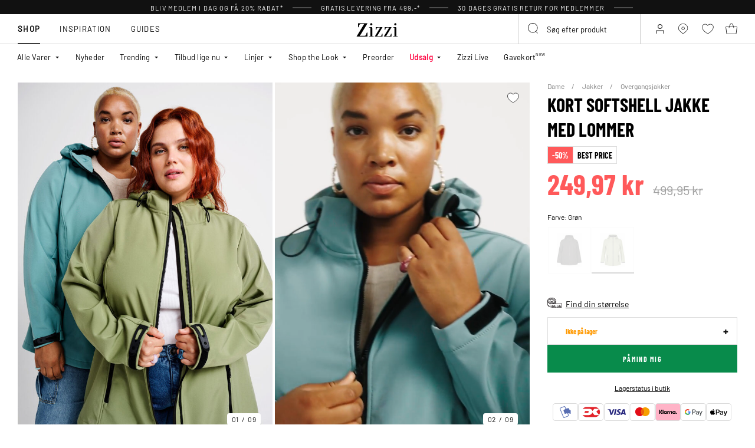

--- FILE ---
content_type: text/html;charset=UTF-8
request_url: https://www.zizzi.dk/kort-softshell-jakke-med-lommer-groen-CA52738J0732.html
body_size: 59717
content:












<!-- Include Page Designer Campaign Banner JavaScript and Styles only once here rather than at component level. -->
<!-- There should only be one Campagin Banner added on a PD page. Multiple Banners is unsupported at the moment. -->


<!DOCTYPE html>
<html lang="da-dk" class="page-product-show">
<head>
<!--[if gt IE 9]><!-->



    


    
    <script>
        (function(){function r(n,e,t){function i(o,u){if(!e[o]){if(!n[o]){var f="function"==typeof require&&require;if(!u&&f)return f(o,!0);if(a)return a(o,!0);var c=new Error("Cannot find module '"+o+"'");throw c.code="MODULE_NOT_FOUND",c}var s=e[o]={exports:{}};n[o][0].call(s.exports,function(r){var e=n[o][1][r];return i(e||r)},s,s.exports,r,n,e,t)}return e[o].exports}for(var a="function"==typeof require&&require,o=0;o<t.length;o++)i(t[o]);return i}return r})()({1:[function(r,n,e){"use strict";function t(r,n){return o(r)||a(r,n)||i()}function i(){throw new TypeError("Invalid attempt to destructure non-iterable instance")}function a(r,n){var e=[];var t=true;var i=false;var a=undefined;try{for(var o=r[Symbol.iterator](),u;!(t=(u=o.next()).done);t=true){e.push(u.value);if(n&&e.length===n)break}}catch(r){i=true;a=r}finally{try{if(!t&&o["return"]!=null)o["return"]()}finally{if(i)throw a}}return e}function o(r){if(Array.isArray(r))return r}(function(r,n){var e="3.2";var i=Date.now();if(!Object.entries){Object.entries=function(r){var n=Object.keys(r),e=n.length,t=new Array(e);while(e--){t[e]=[n[e],r[n[e]]]}return t}}function a(){var r="cs_test_cookie=1";var n=document.location.hostname.split(".");for(var e=n.length-1;e>=0;e--){var t=n.slice(e).join(".");document.cookie=r+";domain=."+t+";";if(document.cookie.indexOf(r)>-1){document.cookie=r.split("=")[0]+"=;domain=."+t+";expires=Thu, 01 Jan 1970 00:00:01 GMT;";return t}}return document.location.hostname}function o(r,n){var e=[n];var t=r.substring(0,r.length-n.length);if(t.length>0){var i=t.split(".");i.pop();var a=n;for(var o=i.length-1;o>=0;o--){a=i[o]+"."+a;e.push(a)}}return e}function u(r,n,e,t,i){var a=r+"="+n+";";if(e!==null){a+="expires="+e+";"}if(t!==null){a+="domain="+t+";"}if(i){a+="secure;"}a+="path=/;";document.cookie=a}var f=Date.now();var c=[];var s=document.cookie;if(!s){return}var l=a();var v=o(document.location.hostname,l);s=s.split(/; */);var h={};for(var d=0;d<s.length;d++){h[s[d].substring(0,s[d].indexOf("="))]=s[d].substring(s[d].indexOf("=")+1)}var g="_acs_";var p="_acs__acsr_";var b=[];Object.entries(h).forEach(function(r){var n=t(r,2),e=n[0],i=n[1];if(e.indexOf(g)===0){var a=true;for(var o in v){if(e===g+v[o]){a=false;break}}if(a){b.push(e);return}try{var s=JSON.parse(h[e]);if(s.c){var l=e.substring(g.length);for(var d=0,p=Object.entries(s.c);d<p.length;d++){var m=t(p[d],2),O=m[0],w=m[1];var x=parseInt(w.e,36)*1e3;if(!(O in h)&&x>f){u(O,w.v,new Date(x).toUTCString(),w.r?null:"."+l,w.s?true:false)}}}}catch(r){c.push({n:e,v:h[e],e:r})}}});b.forEach(function(r){var n=h[r];if(r.indexOf(p)===0){if(!(r.substring(p.length)in h)){u(r.substring(p.length),n,null,null,null);return}}if(r.indexOf(g)===0){if(!(r.substring(g.length)in h)){u(r.substring(g.length),n,null,l,null)}}});var m=Date.now();r.acqps={v:e,s:i,e:m,t:m-i,w:c}})(window)},{}]},{},[1]);
    </script>
    


    

    <script>!function(){"use strict";function e(e,t){for(var r=0;r<t.length;r++){var n=t[r];n.enumerable=n.enumerable||!1,n.configurable=!0,"value"in n&&(n.writable=!0),Object.defineProperty(e,n.key,n)}}function t(e,t,r){return t in e?Object.defineProperty(e,t,{value:r,enumerable:!0,configurable:!0,writable:!0}):e[t]=r,e}function r(e,t){return function(e){if(Array.isArray(e))return e}(e)||function(e,t){var r=null==e?null:"undefined"!=typeof Symbol&&e[Symbol.iterator]||e["@@iterator"];if(null!=r){var n,a,o=[],i=!0,s=!1;try{for(r=r.call(e);!(i=(n=r.next()).done)&&(o.push(n.value),!t||o.length!==t);i=!0);}catch(e){s=!0,a=e}finally{try{i||null==r.return||r.return()}finally{if(s)throw a}}return o}}(e,t)||function(e,t){if(e){if("string"==typeof e)return n(e,t);var r=Object.prototype.toString.call(e).slice(8,-1);return"Object"===r&&e.constructor&&(r=e.constructor.name),"Map"===r||"Set"===r?Array.from(e):"Arguments"===r||/^(?:Ui|I)nt(?:8|16|32)(?:Clamped)?Array$/.test(r)?n(e,t):void 0}}(e,t)||function(){throw new TypeError("Invalid attempt to destructure non-iterable instance.\nIn order to be iterable, non-array objects must have a [Symbol.iterator]() method.")}()}function n(e,t){(null==t||t>e.length)&&(t=e.length);for(var r=0,n=new Array(t);r<t;r++)n[r]=e[r];return n}function a(e,t){return function(e,t){return t.get?t.get.call(e):t.value}(e,i(e,t,"get"))}function o(e,t,r){return function(e,t,r){if(t.set)t.set.call(e,r);else{if(!t.writable)throw new TypeError("attempted to set read only private field");t.value=r}}(e,i(e,t,"set"),r),r}function i(e,t,r){if(!t.has(e))throw new TypeError("attempted to "+r+" private field on non-instance");return t.get(e)}function s(e,t,r){if(!t.has(e))throw new TypeError("attempted to get private field on non-instance");return r}function c(e,t){if(t.has(e))throw new TypeError("Cannot initialize the same private elements twice on an object")}function l(e,t,r){c(e,t),t.set(e,r)}function u(e,t){c(e,t),t.add(e)}var p=[" daum[ /]"," deusu/","(?:^| )site","@[a-z]","\\(at\\)[a-z]","\\(github\\.com/","\\[at\\][a-z]","^12345","^<","^[\\w \\.\\-\\(\\)]+(/v?\\d+(\\.\\d+)?(\\.\\d{1,10})?)?$","^[^ ]{50,}$","^active","^ad muncher","^anglesharp/","^anonymous","^avsdevicesdk/","^axios/","^bidtellect/","^biglotron","^castro","^clamav[ /]","^cobweb/","^coccoc","^custom","^ddg[_-]android","^discourse","^dispatch/\\d","^downcast/","^duckduckgo","^facebook","^fdm[ /]\\d","^getright/","^gozilla/","^hatena","^hobbit","^hotzonu","^hwcdn/","^jeode/","^jetty/","^jigsaw","^linkdex","^lwp[-: ]","^metauri","^microsoft bits","^movabletype","^mozilla/\\d\\.\\d \\(compatible;?\\)$","^mozilla/\\d\\.\\d \\w*$","^navermailapp","^netsurf","^offline explorer","^phantom","^php","^postman","^postrank","^python","^read","^reed","^restsharp/","^snapchat","^space bison","^svn","^swcd ","^taringa","^test certificate info","^thumbor/","^tumblr/","^user-agent:mozilla","^valid","^venus/fedoraplanet","^w3c","^webbandit/","^webcopier","^wget","^whatsapp","^xenu link sleuth","^yahoo","^yandex","^zdm/\\d","^zoom marketplace/","^{{.*}}$","adbeat\\.com","appinsights","archive","ask jeeves/teoma","bit\\.ly/","bluecoat drtr","bot","browsex","burpcollaborator","capture","catch","check","chrome-lighthouse","chromeframe","client","cloud","crawl","dareboost","datanyze","dataprovider","dejaclick","dmbrowser","download","evc-batch/","feed","firephp","freesafeip","ghost","gomezagent","google","headlesschrome/","http","httrack","hubspot marketing grader","hydra","ibisbrowser","images","iplabel","ips-agent","java","library","mail\\.ru/","manager","monitor","morningscore/","neustar wpm","news","nutch","offbyone","optimize","pageburst","pagespeed","perl","pingdom","powermarks","preview","proxy","ptst[ /]\\d","reader","rexx;","rigor","rss","scan","scrape","search","serp ?reputation ?management","server","sogou","sparkler/","spider","statuscake","stumbleupon\\.com","supercleaner","synapse","synthetic","taginspector/","torrent","tracemyfile","transcoder","trendsmapresolver","twingly recon","url","virtuoso","wappalyzer","webglance","webkit2png","websitemetadataretriever","whatcms/","wordpress","zgrab"];!function(e){try{new RegExp("(?<! cu)bot").test("dangerbot")}catch(t){return e}[["bot","(?<! cu)bot"],["google","(?<! (?:channel/|google/))google(?!(app|/google| pixel))"],["http","(?<!(?:lib))http"],["java","java(?!;)"],["search","(?<! ya(?:yandex)?)search"]].forEach((function(t){var n=r(t,2),a=n[0],o=n[1],i=e.lastIndexOf(a);~i&&e.splice(i,1,o)}))}(p);var d=new WeakMap,f=new WeakMap,h=new WeakSet,g=new WeakSet;function m(){o(this,f,new RegExp(a(this,d).join("|"),"i"))}function b(e){return a(this,d).indexOf(e.toLowerCase())}var v=new(function(){function n(e){var a=this;return function(e,t){if(!(e instanceof t))throw new TypeError("Cannot call a class as a function")}(this,n),u(this,g),u(this,h),l(this,d,{writable:!0,value:void 0}),l(this,f,{writable:!0,value:void 0}),o(this,d,e||p.slice()),s(this,h,m).call(this),Object.defineProperties((function(e){return a.test(e)}),Object.entries(Object.getOwnPropertyDescriptors(n.prototype)).reduce((function(e,n){var o=r(n,2),i=o[0],s=o[1];return"function"==typeof s.value&&Object.assign(e,t({},i,{value:a[i].bind(a)})),"function"==typeof s.get&&Object.assign(e,t({},i,{get:function(){return a[i]}})),e}),{}))}var i,c;return i=n,(c=[{key:"pattern",get:function(){return new RegExp(a(this,f))}},{key:"test",value:function(e){return Boolean(e)&&a(this,f).test(e)}},{key:"find",value:function(){var e=arguments.length>0&&void 0!==arguments[0]?arguments[0]:"",t=e.match(a(this,f));return t&&t[0]}},{key:"matches",value:function(){var e=arguments.length>0&&void 0!==arguments[0]?arguments[0]:"";return a(this,d).filter((function(t){return new RegExp(t,"i").test(e)}))}},{key:"clear",value:function(){var e=arguments.length>0&&void 0!==arguments[0]?arguments[0]:"";this.exclude(this.matches(e))}},{key:"extend",value:function(){var e=this,t=arguments.length>0&&void 0!==arguments[0]?arguments[0]:[];[].push.apply(a(this,d),t.filter((function(t){return-1===s(e,g,b).call(e,t)})).map((function(e){return e.toLowerCase()}))),s(this,h,m).call(this)}},{key:"exclude",value:function(){for(var e=arguments.length>0&&void 0!==arguments[0]?arguments[0]:[],t=e.length;t--;){var r=s(this,g,b).call(this,e[t]);r>-1&&a(this,d).splice(r,1)}s(this,h,m).call(this)}},{key:"spawn",value:function(e){return new n(e||a(this,d))}}])&&e(i.prototype,c),Object.defineProperty(i,"prototype",{writable:!1}),n}());!function(e,t,r,n){if(!n.sessionStorage.getItem("__sftkCacheBuster"))if(-1!==n.location.search.indexOf("__sftkCacheBuster")||v(navigator.userAgent))n.sessionStorage.setItem("__sftkCacheBuster",!0);else{var a=document.createElement(e),o=document.getElementsByTagName(e)[0];a.id="CookieConsent",a.src="https://policy.app.cookieinformation.com/uc.js",a.defer=1,a.setAttribute("data-culture","DA"),a.setAttribute("data-consent-sharing-iframe-placement","body"),o.parentNode.insertBefore(a,o)}}("script",0,0,window)}();</script>


    




    
        <script type="text/javascript">
            !function(e,r){var t=!1;function n(e){if(!t){t=!0,Grin=e.Grin||(e.Grin=[]);var n=r.createElement("script");n.type="text/javascript",n.async=!0,n.src="https://d38xvr37kwwhcm.cloudfront.net/js/grin-sdk.js";var c=r.getElementsByTagName("script")[0];c.parentNode.insertBefore(n,c)}}["click","scroll","mousemove","touchstart"].forEach(function(r){e.addEventListener(r,n,{once:!0})})}(window,document);
        </script>
    


    


    <script>
        window.interdeal = {
            get sitekey (){ return "d0a94c3e7512593edab25e396b039618"},
            get domains(){
                return {
                    "js": "https://cdn.equalweb.com/",
                    "acc": "https://access.equalweb.com/"
                }
            },
            "Position": "left",
            "Menulang": "DK",
            "hideBtn": true                        
        };

        (function(doc, head, body){
            var coreCall             = doc.createElement('script');
            coreCall.src             = interdeal.domains.js + 'core/5.1.13/accessibility.js';
            coreCall.defer           = true;
            coreCall.integrity       = 'sha512-70/AbMe6C9H3r5hjsQleJEY4y5l9ykt4WYSgyZj/WjpY/ord/26LWfva163b9W+GwWkfwbP0iLT+h6KRl+LoXA==';
            coreCall.crossOrigin     = 'anonymous';
            coreCall.setAttribute('data-cfasync', true );
            body? body.appendChild(coreCall) : head.appendChild(coreCall);
        })(document, document.head, document.body);
    </script>



<script defer type="text/javascript" src="/on/demandware.static/Sites-zizzi-Site/-/da_DK/v1769515458726/js/main.js"></script>

    <script defer type="text/javascript" 
        src="/on/demandware.static/Sites-zizzi-Site/-/da_DK/v1769515458726/js/productDetail.js" 
         
    >
    </script>

    <script defer type="text/javascript" 
        src="/on/demandware.static/Sites-zizzi-Site/-/da_DK/v1769515458726/js/storeAvailability.js" 
         
    >
    </script>

    <script defer type="text/javascript" 
        src="/on/demandware.static/Sites-zizzi-Site/-/da_DK/v1769515458726/js/campaignBanner.js" 
         
    >
    </script>


<!--<![endif]-->
<meta charset=UTF-8>

<meta http-equiv="x-ua-compatible" content="ie=edge">

<meta name="viewport" content="width=device-width, initial-scale=1, maximum-scale=1" >

<title>Kort softshell jakke med lommer - Grøn - Str. 40-64 - Zizzi</title>

<meta name="description" content="K&oslash;b Kort softshell jakke med lommer i Gr&oslash;n hos Zizzi for kun 249.97 N/A - Str. 40-64 - Hurtig levering - Gratis fragt*" />




<link rel="alternate" href="https://www.zizzifashion.com/short-softshell-jacket-with-pockets-green-CA52738J0732.html" hreflang="en-bg" />

<link rel="alternate" href="https://www.zizzifashion.com/short-softshell-jacket-with-pockets-green-CA52738J0732.html" hreflang="en-hr" />

<link rel="alternate" href="https://www.zizzifashion.com/short-softshell-jacket-with-pockets-green-CA52738J0732.html" hreflang="en-cz" />

<link rel="alternate" href="https://www.zizzifashion.com/short-softshell-jacket-with-pockets-green-CA52738J0732.html" hreflang="en-ee" />

<link rel="alternate" href="https://www.zizzifashion.com/short-softshell-jacket-with-pockets-green-CA52738J0732.html" hreflang="en-gr" />

<link rel="alternate" href="https://www.zizzifashion.com/short-softshell-jacket-with-pockets-green-CA52738J0732.html" hreflang="en-hu" />

<link rel="alternate" href="https://www.zizzifashion.com/short-softshell-jacket-with-pockets-green-CA52738J0732.html" hreflang="en-it" />

<link rel="alternate" href="https://www.zizzifashion.com/short-softshell-jacket-with-pockets-green-CA52738J0732.html" hreflang="en-lu" />

<link rel="alternate" href="https://www.zizzifashion.com/short-softshell-jacket-with-pockets-green-CA52738J0732.html" hreflang="en-pt" />

<link rel="alternate" href="https://www.zizzifashion.com/short-softshell-jacket-with-pockets-green-CA52738J0732.html" hreflang="en-ro" />

<link rel="alternate" href="https://www.zizzifashion.com/short-softshell-jacket-with-pockets-green-CA52738J0732.html" hreflang="en-sk" />

<link rel="alternate" href="https://www.zizzifashion.com/short-softshell-jacket-with-pockets-green-CA52738J0732.html" hreflang="en-si" />

<link rel="alternate" href="https://www.zizzifashion.com/short-softshell-jacket-with-pockets-green-CA52738J0732.html" hreflang="en-es" />

<link rel="alternate" href="https://www.zizzifashion.fr/-veste-softshell-courte-avec-des-poches-vert-CA52738J0732.html" hreflang="fr-fr" />

<link rel="alternate" href="https://www.zizzi.de/kurze-softshell-jacke-mit-taschen-grun-CA52738J0732.html" hreflang="de-de" />

<link rel="alternate" href="https://www.zizzifashion.ie/short-softshell-jacket-with-pockets-green-CA52738J0732.html" hreflang="en-ie" />

<link rel="alternate" href="https://www.zizzifashion.ch/kurze-softshell-jacke-mit-taschen-grun-CA52738J0732.html" hreflang="de-ch" />

<link rel="alternate" href="https://www.zizzi.se/kort-softshelljacka-med-fickor-gron-CA52738J0732.html" hreflang="sv-se" />

<link rel="alternate" href="https://www.zizzi.pl/krotka-kurtka-softshell-z-kieszeniami-zielony-CA52738J0732.html" hreflang="pl-pl" />

<link rel="alternate" href="https://www.zizzi.no/kort-softshell-jakke-med-lommer-groenn-CA52738J0732.html" hreflang="no-no" />

<link rel="alternate" href="https://www.zizzi.dk/kort-softshell-jakke-med-lommer-groen-CA52738J0732.html" hreflang="da-dk" />

<link rel="alternate" href="https://www.zizzi.nl/korte-softshell-jas-met-zakken-groen-CA52738J0732.html" hreflang="nl-nl" />

<link rel="alternate" href="https://www.zizzi.at/kurze-softshell-jacke-mit-taschen-grun-CA52738J0732.html" hreflang="de-at" />

<link rel="alternate" href="https://www.zizzi.be/korte-softshell-jas-met-zakken-groen-CA52738J0732.html" hreflang="nl-be" />

<link rel="alternate" href="https://www.zizzifashion.ch/fr/-veste-softshell-courte-avec-des-poches-vert-CA52738J0732.html" hreflang="fr-ch" />

<link rel="alternate" href="https://www.zizzi.be/fr/-veste-softshell-courte-avec-des-poches-vert-CA52738J0732.html" hreflang="fr-be" />

<link rel="alternate" href="https://www.zizzi.fi/lyhyt-softshell-takki-jossa-on-taskut-vihrea-CA52738J0732.html" hreflang="fi-fi" />





	
		
			<meta property="og:title" content="Kort softshell jakke med lommer - Gr&oslash;n - Str. 40-64 - Zizzi" />
		
	
		
			<meta property="og:description" content="K&oslash;b Kort softshell jakke med lommer i Gr&oslash;n hos Zizzi for kun 249.97 N/A - Str. 40-64 - Hurtig levering - Gratis fragt*" />
		
	
		
			<meta property="og:type" content="website" />
		
	
		
			<meta property="og:url" content="https://www.zizzi.dk/kort-softshell-jakke-med-lommer-groen-CA52738J0732.html" />
		
	
		
			<meta property="og:image" content="https://www.zizzi.dk/dw/image/v2/BGBM_PRD/on/demandware.static/-/Sites-ballgroup-master-catalog/default/dw405376e1/images/Packshot/CA52738J-0732_Front.jpg?sw=705&amp;sh=967&amp;sm=fit" />
		
	
		
			<meta property="og:image:width" content="705" />
		
	
		
			<meta property="og:image:height" content="967" />
		
	
		
			<meta property="og:locale" content="da_DK" />
		
	
		
			<meta property="og:site_name" content="Zizzi" />
		
	








<link rel="apple-touch-icon" href="/on/demandware.static/Sites-zizzi-Site/-/default/dwefeced78/images/favicons/apple-touch-icon.png" sizes="180x180" />
<link rel="icon" type="image/png" href="/on/demandware.static/Sites-zizzi-Site/-/default/dw39e5f4b7/images/favicons/favicon-16x16.png" sizes="16x16" />
<link rel="icon" type="image/png" href="/on/demandware.static/Sites-zizzi-Site/-/default/dwf9837fee/images/favicons/favicon-32x32.png" sizes="32x32" />

<link rel="stylesheet" href="/on/demandware.static/Sites-zizzi-Site/-/da_DK/v1769515458726/css/global.css" />
<link rel="preload" href="/on/demandware.static/Sites-zizzi-Site/-/da_DK/v1769515458726/css/fonts.css" as="style" onload="this.rel='stylesheet'" />
<noscript>
    <link rel="stylesheet" href="/on/demandware.static/Sites-zizzi-Site/-/da_DK/v1769515458726/css/fonts.css"/>
    <link rel="stylesheet" href="/on/demandware.static/Sites-zizzi-Site/-/da_DK/v1769515458726/css/global.css"/>
</noscript>


    <link rel="stylesheet" href="/on/demandware.static/Sites-zizzi-Site/-/da_DK/v1769515458726/css/product/detail.css"  />

    <link rel="stylesheet" href="/on/demandware.static/Sites-zizzi-Site/-/da_DK/v1769515458726/css/experience/components/commerceAssets/campaignBanner.css"  />

    <link rel="stylesheet" href="/on/demandware.static/Sites-zizzi-Site/-/da_DK/v1769515458726/css/pageDesigner.css"  />


    <link rel="stylesheet" href="/on/demandware.static/Sites-zizzi-Site/-/da_DK/v1769515458726/css/storeLocator.css" 
    media="print" onload="this.media='all'" />











    
    <script>
        var _conv_page_type = 'productshow';
    </script>

    

    
        <script>
            var _conv_product_sku = 'CA52738J0732';
            var _conv_product_name = 'Kort softshell jakke med lommer';
        </script>
    

    
    


    <script type="text/javascript" src="//cdn-4.convertexperiments.com/js/10043205-10044423.js"></script>

<script>
    const urlParams = new URLSearchParams( window.location.search);
    if (urlParams.get("userid")) {
        localStorage.setItem('raptorUserId', urlParams.get("userid"));
    }
</script>






<script>
window.languageCode = 'da_DK'
window.raptor||(window.raptor={serverSideCookies: ["rsa"],q:[{event:"trackevent",params: Object.assign({"p7": localStorage.getItem("raptorUserId") || window.userId, "p26": window.languageCode},{p1:"pageview", p28: window.location.href })}],push:function(event,params,options){this.q.push({event:event,params:params,options:options})},customerId: "5770"});
</script>




    <script>
        var trackingData = JSON.parse(decodeURIComponent(window.atob('[base64]'))) || [];
        trackingData.forEach(event => {
            if (event.p1 === "setUser") {
                window.raptor.push("setRuid", event.ruid);
            } else {
                window.raptor.push("trackevent", Object.assign({
                    "p7": localStorage.getItem("raptorUserId") || window.userId,
                    "p26": window.languageCode
                }, event));
            }
        });
    </script>



<script defer src="/on/demandware.static/Sites-zizzi-Site/-/da_DK/v1769515458726/js/raptor.js"></script>

<script>
    window.pageAction = 'productshow';
    window.currencyCode = 'DKK';
    window.dataLayer = window.dataLayer || [];
    window.dataLayerPageType = 'product';
    function gtag() {
        dataLayer.push(arguments);
    }

    gtag('consent', 'default', { ad_storage: 'denied', analytics_storage: 'denied', wait_for_update: 500 });
    gtag('set', 'ads_data_redaction', true);
    gtag('set', 'url_passthrough', false);

    dataLayer.push({"pageType":"product","categoryName":"Kort softshell jakke med lommer","contentGrouping":"Kort softshell jakke med lommer","storefront_language":"da-dk"});

    function updateGoogleConsent(adStorage, analyticsStorage) {
        gtag('consent', 'update', { ad_storage: adStorage ? "granted" : "denied", analytics_storage: analyticsStorage ? "granted" : "denied"});
    }

</script>


<script>
    window.dataLayer = window.dataLayer || [];
    dataLayer.push({"uid":"","sid":"dDimUkyOaWSiA-4gmulI3ENdS9v3pceVO3w=","deviceType":"desktop","customerGroup":"DK-NO-SE,Danish(Denmark),Danish(Denmark)NOClubZizzi,Danish(Denmark)RegularCustomers,DesktopDevice,EverymarkedbutNL,EverymarkedbutNL-BE-SE,Everyone,Everyone_without_influencer,Klarna-markets,MobileAndDesktopDevice,NotClubZizzi,NotClubZizziNewMarkets,NotClubZizzi_NOT_DE,NotClubZizzi_Not_NO,Pluslet,SUB-TEST-ON-CONTROL,StoresOnly-markets,Unregistered,fitGuaranteeFalse","abTestSeg":""});
</script>


<!-- Google Tag Manager -->
<script>(function(w,d,s,l,i,k){w[l]=w[l]||[];w[l].push({'gtm.start':
new Date().getTime(),event:'gtm.js'});var f=d.getElementsByTagName(s)[0],
j=d.createElement(s),dl=l!='dataLayer'?'&l='+l:'';j.async=true;j.src=
k+'?id='+i+dl;j.addEventListener('load',function(){var _ge = new CustomEvent('gtm_loaded', { bubbles: true });d.dispatchEvent(_ge);
});f.parentNode.insertBefore(j,f);
})(window,document,'script','dataLayer','GTM-NCB64XD', 'https://www.googletagmanager.com/gtm.js');</script>
<!-- End Google Tag Manager -->


<script defer src="/on/demandware.static/Sites-zizzi-Site/-/da_DK/v1769515458726/js/tagmanager.js"></script>



<link rel="stylesheet" href="/on/demandware.static/Sites-zizzi-Site/-/da_DK/v1769515458726/css/skin/skin.css" />






    <!-- SPEED KIT JS --> <script src="https://zizzi.app.baqend.com/v1/speedkit/install.js" async crossorigin="anonymous"></script>


<link rel="canonical" href="https://www.zizzi.dk/kort-softshell-jakke-med-lommer-groen-CA52738J0732.html"/>

<script type="text/javascript">//<!--
/* <![CDATA[ (head-active_data.js) */
var dw = (window.dw || {});
dw.ac = {
    _analytics: null,
    _events: [],
    _category: "",
    _searchData: "",
    _anact: "",
    _anact_nohit_tag: "",
    _analytics_enabled: "true",
    _timeZone: "Europe/Copenhagen",
    _capture: function(configs) {
        if (Object.prototype.toString.call(configs) === "[object Array]") {
            configs.forEach(captureObject);
            return;
        }
        dw.ac._events.push(configs);
    },
	capture: function() { 
		dw.ac._capture(arguments);
		// send to CQ as well:
		if (window.CQuotient) {
			window.CQuotient.trackEventsFromAC(arguments);
		}
	},
    EV_PRD_SEARCHHIT: "searchhit",
    EV_PRD_DETAIL: "detail",
    EV_PRD_RECOMMENDATION: "recommendation",
    EV_PRD_SETPRODUCT: "setproduct",
    applyContext: function(context) {
        if (typeof context === "object" && context.hasOwnProperty("category")) {
        	dw.ac._category = context.category;
        }
        if (typeof context === "object" && context.hasOwnProperty("searchData")) {
        	dw.ac._searchData = context.searchData;
        }
    },
    setDWAnalytics: function(analytics) {
        dw.ac._analytics = analytics;
    },
    eventsIsEmpty: function() {
        return 0 == dw.ac._events.length;
    }
};
/* ]]> */
// -->
</script>
<script type="text/javascript">//<!--
/* <![CDATA[ (head-cquotient.js) */
var CQuotient = window.CQuotient = {};
CQuotient.clientId = 'bgbm-zizzi';
CQuotient.realm = 'BGBM';
CQuotient.siteId = 'zizzi';
CQuotient.instanceType = 'prd';
CQuotient.locale = 'da_DK';
CQuotient.fbPixelId = '__UNKNOWN__';
CQuotient.activities = [];
CQuotient.cqcid='';
CQuotient.cquid='';
CQuotient.cqeid='';
CQuotient.cqlid='';
CQuotient.apiHost='api.cquotient.com';
/* Turn this on to test against Staging Einstein */
/* CQuotient.useTest= true; */
CQuotient.useTest = ('true' === 'false');
CQuotient.initFromCookies = function () {
	var ca = document.cookie.split(';');
	for(var i=0;i < ca.length;i++) {
	  var c = ca[i];
	  while (c.charAt(0)==' ') c = c.substring(1,c.length);
	  if (c.indexOf('cqcid=') == 0) {
		CQuotient.cqcid=c.substring('cqcid='.length,c.length);
	  } else if (c.indexOf('cquid=') == 0) {
		  var value = c.substring('cquid='.length,c.length);
		  if (value) {
		  	var split_value = value.split("|", 3);
		  	if (split_value.length > 0) {
			  CQuotient.cquid=split_value[0];
		  	}
		  	if (split_value.length > 1) {
			  CQuotient.cqeid=split_value[1];
		  	}
		  	if (split_value.length > 2) {
			  CQuotient.cqlid=split_value[2];
		  	}
		  }
	  }
	}
}
CQuotient.getCQCookieId = function () {
	if(window.CQuotient.cqcid == '')
		window.CQuotient.initFromCookies();
	return window.CQuotient.cqcid;
};
CQuotient.getCQUserId = function () {
	if(window.CQuotient.cquid == '')
		window.CQuotient.initFromCookies();
	return window.CQuotient.cquid;
};
CQuotient.getCQHashedEmail = function () {
	if(window.CQuotient.cqeid == '')
		window.CQuotient.initFromCookies();
	return window.CQuotient.cqeid;
};
CQuotient.getCQHashedLogin = function () {
	if(window.CQuotient.cqlid == '')
		window.CQuotient.initFromCookies();
	return window.CQuotient.cqlid;
};
CQuotient.trackEventsFromAC = function (/* Object or Array */ events) {
try {
	if (Object.prototype.toString.call(events) === "[object Array]") {
		events.forEach(_trackASingleCQEvent);
	} else {
		CQuotient._trackASingleCQEvent(events);
	}
} catch(err) {}
};
CQuotient._trackASingleCQEvent = function ( /* Object */ event) {
	if (event && event.id) {
		if (event.type === dw.ac.EV_PRD_DETAIL) {
			CQuotient.trackViewProduct( {id:'', alt_id: event.id, type: 'raw_sku'} );
		} // not handling the other dw.ac.* events currently
	}
};
CQuotient.trackViewProduct = function(/* Object */ cqParamData){
	var cq_params = {};
	cq_params.cookieId = CQuotient.getCQCookieId();
	cq_params.userId = CQuotient.getCQUserId();
	cq_params.emailId = CQuotient.getCQHashedEmail();
	cq_params.loginId = CQuotient.getCQHashedLogin();
	cq_params.product = cqParamData.product;
	cq_params.realm = cqParamData.realm;
	cq_params.siteId = cqParamData.siteId;
	cq_params.instanceType = cqParamData.instanceType;
	cq_params.locale = CQuotient.locale;
	
	if(CQuotient.sendActivity) {
		CQuotient.sendActivity(CQuotient.clientId, 'viewProduct', cq_params);
	} else {
		CQuotient.activities.push({activityType: 'viewProduct', parameters: cq_params});
	}
};
/* ]]> */
// -->
</script>


    
    <script type="application/ld+json">
        {"@context":"http://schema.org","@type":"BreadcrumbList","itemListElement":[{"@type":"ListItem","name":"Dame","position":0,"item":"https://www.zizzi.dk/dame/"},{"@type":"ListItem","name":"Jakker","position":1,"item":"https://www.zizzi.dk/dame/jakker/"},{"@type":"ListItem","name":"Overgangsjakker","position":2,"item":"https://www.zizzi.dk/dame/jakker/overgangsjakker/"}]}
    </script>



   <script type="application/ld+json">
        {"@context":"http://schema.org/","@type":"Product","name":"Kort softshell jakke med lommer","category":"Overgangsjakker","description":"Softshell jakke fra Zizzi.\n\nKort softshell jakke, som er åndbar, vindtæt og super vandafvisende. Jakken lukkes med lynlås, har hætte med justerbare&nbsp;elastiske snore, lommer i siden med lynlås og afsluttes i ærmet med justerbar velcrolukning.\n\nSoftshell er en unik metervare kendt for sin fleksibilitet, komfort og letvægtsdesign. Metervaren er både åndbar, vindtæt og vandafvisende. Sømmene er ikke tapede, så ved kraftig regn kan vand trænge igennem sømmene.\n\nDenne jakke har et vandsøjletryk på 10.000 mm.&nbsp;\n\nDet vandsøjletryk der er angivet for jakken, refererer til en måling af stoffets vandafvisende egenskaber. Det angiver den mængde vand i millimeter, der kan presses mod stoffet, før vand begynder at trænge igennem og gennembløde det.\n\nNår det kommer til vandtætte materialer, bruger man ofte en vandtæt membran eller belægning. Det kan være en tynd film eller et lag af materiale, der er påført det ydre stof. Denne membran er designet til at forhindre vand i at trænge ind i stoffet, samtidig med at det tillader fugt og damp (sved) indefra i at trænge ud, hvilket opretholder komforten for personen iført jakken\n","mpn":"CA52738J0732","sku":"CA52738J0732","gtin13":"","productid":"CA52738J0732","url":"https://www.zizzi.dk/kort-softshell-jakke-med-lommer-groen-CA52738J0732.html","color":"Grøn","pattern":"","size":{"@type":"SizeSpecification","sizeSystem":"https://schema.org/WearableSizeSystemEurope","sizeGroup":["https://schema.org/WearableSizeGroupPlus","https://schema.org/WearableSizeGroupBig"]},"material":"95% Polyester,5% Elastane","brand":{"@type":"Brand","name":"ZIZZI"},"image":["https://www.zizzi.dk/dw/image/v2/BGBM_PRD/on/demandware.static/-/Sites-ballgroup-master-catalog/default/dw9e30345c/images/Image/CA52738J-0732_ImageFront.jpg?sw=820&sh=1129&sm=fit","https://www.zizzi.dk/dw/image/v2/BGBM_PRD/on/demandware.static/-/Sites-ballgroup-master-catalog/default/dwbfd75ef9/images/Model/CA52738J-0732_ModelFront.jpg?sw=820&sh=1129&sm=fit","https://www.zizzi.dk/dw/image/v2/BGBM_PRD/on/demandware.static/-/Sites-ballgroup-master-catalog/default/dw60f0212b/images/Model/CA52738J-0732_ModelBack.jpg?sw=820&sh=1129&sm=fit","https://www.zizzi.dk/dw/image/v2/BGBM_PRD/on/demandware.static/-/Sites-ballgroup-master-catalog/default/dwb043f9b8/images/Model/CA52738J-0732_ModelFullBody.jpg?sw=820&sh=1129&sm=fit"],"audience":{"@type":"PeopleAudience","suggestedGender":"Female"},"video":{"@type":"VideoObject","name":"Kort softshell jakke med lommer","thumbnailUrl":["https://www.zizzi.dk/dw/image/v2/BGBM_PRD/on/demandware.static/-/Sites-ballgroup-master-catalog/default/dw9e30345c/images/Image/CA52738J-0732_ImageFront.jpg?sw=820&sh=1129&sm=fit","https://www.zizzi.dk/dw/image/v2/BGBM_PRD/on/demandware.static/-/Sites-ballgroup-master-catalog/default/dwbfd75ef9/images/Model/CA52738J-0732_ModelFront.jpg?sw=820&sh=1129&sm=fit","https://www.zizzi.dk/dw/image/v2/BGBM_PRD/on/demandware.static/-/Sites-ballgroup-master-catalog/default/dw60f0212b/images/Model/CA52738J-0732_ModelBack.jpg?sw=820&sh=1129&sm=fit","https://www.zizzi.dk/dw/image/v2/BGBM_PRD/on/demandware.static/-/Sites-ballgroup-master-catalog/default/dwb043f9b8/images/Model/CA52738J-0732_ModelFullBody.jpg?sw=820&sh=1129&sm=fit"],"contentUrl":"https://customer-ui3ddu2uq8rnczmf.cloudflarestream.com/d1ef85bb72b7c6f5980406f99c3edff2/manifest/video.m3u8","uploadDate":"2023-11-27T00:00:00.000Z","description":"Softshell jakke fra Zizzi.\n\nKort softshell jakke, som er åndbar, vindtæt og super vandafvisende. Jakken lukkes med lynlås, har hætte med justerbare&nbsp;elastiske snore, lommer i siden med lynlås og afsluttes i ærmet med justerbar velcrolukning.\n\nSoftshell er en unik metervare kendt for sin fleksibilitet, komfort og letvægtsdesign. Metervaren er både åndbar, vindtæt og vandafvisende. Sømmene er ikke tapede, så ved kraftig regn kan vand trænge igennem sømmene.\n\nDenne jakke har et vandsøjletryk på 10.000 mm.&nbsp;\n\nDet vandsøjletryk der er angivet for jakken, refererer til en måling af stoffets vandafvisende egenskaber. Det angiver den mængde vand i millimeter, der kan presses mod stoffet, før vand begynder at trænge igennem og gennembløde det.\n\nNår det kommer til vandtætte materialer, bruger man ofte en vandtæt membran eller belægning. Det kan være en tynd film eller et lag af materiale, der er påført det ydre stof. Denne membran er designet til at forhindre vand i at trænge ind i stoffet, samtidig med at det tillader fugt og damp (sved) indefra i at trænge ud, hvilket opretholder komforten for personen iført jakken\n"},"offers":{"url":"https://www.zizzi.dk/kort-softshell-jakke-med-lommer-groen-CA52738J0732.html","@type":"Offer","priceCurrency":"DKK","price":"249.97","itemCondition":"https://schema.org/NewCondition","availability":"http://schema.org/SoldOut","hasMerchantReturnPolicy":{"@type":"MerchantReturnPolicy","applicableCountry":"DK","returnPolicyCategory":"https://schema.org/MerchantReturnFiniteReturnWindow","merchantReturnDays":30,"returnMethod":"https://schema.org/ReturnByMail","returnPolicyCountry":"DK","returnFees":"https://schema.org/FreeReturn","returnShippingFeesAmount":{"@type":"MonetaryAmount","value":0,"currency":"DKK"}},"shippingDetails":{"@type":"OfferShippingDetails","shippingRate":{"@type":"MonetaryAmount","value":39,"currency":"DKK"},"shippingDestination":{"@type":"DefinedRegion","addressCountry":"DK"},"deliveryTime":{"@type":"ShippingDeliveryTime","businessDays":{"@type":"OpeningHoursSpecification","dayOfWeek":["https://schema.org/Monday","https://schema.org/Tuesday","https://schema.org/Wednesday","https://schema.org/Thursday","https://schema.org/Friday"]},"cutoffTime":"15:00:00+0100","handlingTime":{"@type":"QuantitativeValue","minValue":0,"maxValue":1,"unitCode":"d"},"transitTime":{"@type":"QuantitativeValue","minValue":1,"maxValue":2,"unitCode":"d"}}}}}
    </script>






<!-- Include Page Designer html head region. Usefull for adding scripts in to the head tag -->

</head>
<body>
<!-- Google Tag Manager (noscript) -->
<noscript><iframe src="https://www.googletagmanager.com/ns.html?id=GTM-NCB64XD"
height="0" width="0" style="display:none;visibility:hidden"></iframe></noscript>
<!-- End Google Tag Manager (noscript) -->

<div class="page" data-action="Product-Show" data-querystring="pid=CA52738J0732" >












<header class="header">
    <div class="header-banner">
        <div class="d-flex justify-content-between">
            <div class="col content">
                
	 


	
<div class="html-slot-container">
    
        
            <ul class="promo-list">
	<li>Bliv medlem i dag og få 20% rabat*</li>
	<li class="js-show-delivery-info" data-modal-title="Levering" data-url="https://www.zizzi.dk/on/demandware.store/Sites-zizzi-Site/da_DK/Page-GetAjaxPDPage?cid=shipping-info-panel">Gratis levering fra 499,-*</li>
	<li>30 dages gratis retur for medlemmer</li>
</ul>
<style>
.js-show-delivery-info {
    cursor: pointer;
}
</style>
        
    
</div>
 
	
            </div>
        </div>
    </div>

    <div class="notifications-banner">
        
	 


	



 
	
    </div>

    <div class="header__bottom js-header-bottom-sticky">
        <div class="header__nav collapsible-md">
            <button
                class="header__nav-toggler title js-nav-toggler"
                type="button"
                aria-controls="navbar"
                aria-expanded="false"
                aria-label="Toggle navigation"
            >
                <span class="visually-hidden">Menu</span>
            </button>

            








<nav id="nav" class="nav js-nav">
    <span class="nav__close-wrapper js-nav-close-wrapper">
        <button class="nav__close js-nav-close">
            






<span class="svg-wrapper " style="width:15px; height:15px;">
<svg viewbox="0 0 413.348 413.348" xmlns="http://www.w3.org/2000/svg"><path d="m413.348 24.354-24.354-24.354-182.32 182.32-182.32-182.32-24.354 24.354 182.32 182.32-182.32 182.32 24.354 24.354 182.32-182.32 182.32 182.32 24.354-24.354-182.32-182.32z"/></svg>
</span>

        </button>
    </span>
    <div class="nav-container">
        
        

        
            
            
            
            <div class="new-nav-mobile-section  visible-to-mobile-only ">
                <!-- To display category name -->
                
                <div class="nav__flyout-section-title heading-text ">
                    Trending 
                </div>
                
                

                <!-- To display subcategories in accordion or till limitToShow -->
                
                <div class="items " >
                    <ul class="nav__list-third">
                        
                            
                            
                                
                                    <li class=" showSubCategory">
                                        <a class="nav__item-third" href="https://www.zizzi.dk/nyheder/"  >
                                            
                                                <div class="icon">
                                                    <span class="svg-wrapper" style="width:27px; height:27px;">
                                                        <img src="[data-uri] 1w" data-src="https://www.zizzi.dk/on/demandware.static/-/Sites-ballgroup-storefront-catalog/default/dw92286795/new-navigation/kategorier__nyheder.svg" width="27" height="27" alt="menu icon"/>
                                                    </span>
                                                </div>
                                            
                                            <div class="nav__link-third">
                                                Nyheder 
                                            </div>
                                        </a>
                                    </li>
                                
                            
                        
                            
                            
                                
                                    <li class=" showSubCategory">
                                        <a class="nav__item-third" href="https://www.zizzi.dk/shop-the-look/"  >
                                            
                                                <div class="icon">
                                                    <span class="svg-wrapper" style="width:27px; height:27px;">
                                                        <img src="[data-uri] 1w" data-src="https://www.zizzi.dk/on/demandware.static/-/Sites-ballgroup-storefront-catalog/default/dw66e7f985/new-navigation/newicons/kategorier__shop_the_look.svg" width="27" height="27" alt="menu icon"/>
                                                    </span>
                                                </div>
                                            
                                            <div class="nav__link-third">
                                                Shop the look 
                                            </div>
                                        </a>
                                    </li>
                                
                            
                        
                            
                            
                                
                                    <li class=" showSubCategory">
                                        <a class="nav__item-third" href="https://www.zizzi.dk/udsalg/"  >
                                            
                                                <div class="icon">
                                                    <span class="svg-wrapper" style="width:27px; height:27px;">
                                                        <img src="[data-uri] 1w" data-src="https://www.zizzi.dk/on/demandware.static/-/Sites-ballgroup-storefront-catalog/default/dweecc818d/new-navigation/kategorier__udsalg.svg" width="27" height="27" alt="menu icon"/>
                                                    </span>
                                                </div>
                                            
                                            <div class="nav__link-third">
                                                Udsalg 
                                            </div>
                                        </a>
                                    </li>
                                
                            
                        
                            
                            
                                
                            
                        
                            
                            
                                
                            
                        
                            
                            
                                
                            
                        
                            
                            
                                
                            
                        
                            
                            
                                
                            
                        
                    </ul>
                

                    <!-- To display subcategories after clicking see-more -->
                    <ul  id="collapsibleOffersList-Trending-link-menulink"  class="nav__list-third collapse">
                        
                            
                        
                            
                        
                            
                        
                            
                                <li class="">
                                    <a class="nav__item-third" href="https://www.zizzi.dk/trends/nye-saesonvarer/"  >
                                        
                                            <div class="icon">
                                                <span class="svg-wrapper" style="width:27px; height:27px;">
                                                    <img src="[data-uri] 1w" data-src="https://www.zizzi.dk/on/demandware.static/-/Sites-ballgroup-storefront-catalog/default/dw37c8e7ec/new-navigation/kategorier__alle varer.svg" width="27" height="27" alt="menu icon"/>
                                                </span>
                                            </div>
                                        
                                        <div class="nav__link-third">
                                            Nye s&aelig;sonvarer 
                                        </div>
                                    </a>
                                </li>
                            
                        
                            
                                <li class="">
                                    <a class="nav__item-third" href="https://www.zizzi.dk/saeson/saesonens-jakker-strik/"  >
                                        
                                            <div class="icon">
                                                <span class="svg-wrapper" style="width:27px; height:27px;">
                                                    <img src="[data-uri] 1w" data-src="https://www.zizzi.dk/on/demandware.static/-/Sites-ballgroup-storefront-catalog/default/dwabbc67ca/new-navigation/kategorier__strik.svg" width="27" height="27" alt="menu icon"/>
                                                </span>
                                            </div>
                                        
                                        <div class="nav__link-third">
                                            Vinterklar: Jakker og strik 
                                        </div>
                                    </a>
                                </li>
                            
                        
                            
                                <li class="">
                                    <a class="nav__item-third" href="https://www.zizzi.dk/trends/klaedt-i-denim/"  >
                                        
                                            <div class="icon">
                                                <span class="svg-wrapper" style="width:27px; height:27px;">
                                                    <img src="[data-uri] 1w" data-src="https://www.zizzi.dk/on/demandware.static/-/Sites-ballgroup-storefront-catalog/default/dw31a877ab/new-navigation/kategorier__jeans.svg" width="27" height="27" alt="menu icon"/>
                                                </span>
                                            </div>
                                        
                                        <div class="nav__link-third">
                                            Kl&aelig;dt i denim 
                                        </div>
                                    </a>
                                </li>
                            
                        
                            
                                <li class="">
                                    <a class="nav__item-third" href="https://www.zizzi.dk/trends/lyst-let/"  >
                                        
                                            <div class="icon">
                                                <span class="svg-wrapper" style="width:27px; height:27px;">
                                                    <img src="[data-uri] 1w" data-src="https://www.zizzi.dk/on/demandware.static/-/Sites-ballgroup-storefront-catalog/default/dw92286795/new-navigation/kategorier__nyheder.svg" width="27" height="27" alt="menu icon"/>
                                                </span>
                                            </div>
                                        
                                        <div class="nav__link-third">
                                            Brune nuancer 
                                        </div>
                                    </a>
                                </li>
                            
                        
                            
                                <li class="">
                                    <a class="nav__item-third" href="https://www.zizzi.dk/trends/toej-med-prikker/"  >
                                        
                                            <div class="icon">
                                                <span class="svg-wrapper" style="width:27px; height:27px;">
                                                    <img src="[data-uri] 1w" data-src="https://www.zizzi.dk/on/demandware.static/-/Sites-ballgroup-storefront-catalog/default/dw27fe76fe/new-navigation/kategorier__dots.svg" width="27" height="27" alt="menu icon"/>
                                                </span>
                                            </div>
                                        
                                        <div class="nav__link-third">
                                            T&oslash;j med prikker 
                                        </div>
                                    </a>
                                </li>
                            
                        
                    </ul>

                    <!-- To display showmore link -->
                    
                        <ul class="nav__list-third">
                            <li class="seemore">
                                
                                <div class="nav__item-third collapsed see-more-less-text" data-toggle="collapse" aria-expanded="false" data-target="#collapsibleOffersList-Trending-link-menulink">
                                    <span class="collapsed">
                                        Se mere
                                    </span>
                                    <span class="expanded">
                                        Se mindre
                                    </span>
                                </div>
                            </li>
                        </ul>
                    
                </div>
            </div>
            
        
            
            
            
            <div class="new-nav-mobile-section   ">
                <!-- To display category name -->
                
                <div class="nav__flyout-section-title heading-text ">
                    Alle Varer  <span class="product-count">3300+</span> 
                </div>
                
                

                <!-- To display subcategories in accordion or till limitToShow -->
                
                <div class="items " >
                    <ul class="nav__list-third">
                        
                            
                            
                                
                                    <li class=" showSubCategory">
                                        <a class="nav__item-third" href="https://www.zizzi.dk/dame/"  >
                                            
                                                <div class="icon">
                                                    <span class="svg-wrapper" style="width:27px; height:27px;">
                                                        <img src="[data-uri] 1w" data-src="https://www.zizzi.dk/on/demandware.static/-/Sites-ballgroup-storefront-catalog/default/dwecc487f3/new-navigation/newicons/kategorier__alle_varer.svg" width="27" height="27" alt="menu icon"/>
                                                    </span>
                                                </div>
                                            
                                            <div class="nav__link-third">
                                                Se alle varer 
                                            </div>
                                        </a>
                                    </li>
                                
                            
                        
                            
                            
                                
                                    <li class=" showSubCategory">
                                        <a class="nav__item-third" href="https://www.zizzi.dk/mest-populaere/"  >
                                            
                                                <div class="icon">
                                                    <span class="svg-wrapper" style="width:27px; height:27px;">
                                                        <img src="[data-uri] 1w" data-src="https://www.zizzi.dk/on/demandware.static/-/Sites-ballgroup-storefront-catalog/default/dwff3ad717/new-navigation/kategorier__inspiration.svg" width="27" height="27" alt="menu icon"/>
                                                    </span>
                                                </div>
                                            
                                            <div class="nav__link-third">
                                                Mest popul&aelig;re 
                                            </div>
                                        </a>
                                    </li>
                                
                            
                        
                            
                            
                                
                                    <li class=" showSubCategory">
                                        <a class="nav__item-third" href="/dame/kjoler/"  >
                                            
                                                <div class="icon">
                                                    <span class="svg-wrapper" style="width:27px; height:27px;">
                                                        <img src="[data-uri] 1w" data-src="https://www.zizzi.dk/on/demandware.static/-/Sites-ballgroup-storefront-catalog/default/dwa065e7a9/new-navigation/kategorier__kjoler.svg" width="27" height="27" alt="menu icon"/>
                                                    </span>
                                                </div>
                                            
                                            <div class="nav__link-third">
                                                Kjoler 
                                            </div>
                                        </a>
                                    </li>
                                
                            
                        
                            
                            
                                
                            
                        
                            
                            
                                
                            
                        
                            
                            
                                
                            
                        
                            
                            
                                
                            
                        
                            
                            
                                
                            
                        
                            
                            
                                
                            
                        
                            
                            
                                
                            
                        
                            
                            
                                
                            
                        
                            
                            
                                
                            
                        
                            
                            
                                
                            
                        
                            
                            
                                
                            
                        
                            
                            
                                
                            
                        
                            
                            
                                
                            
                        
                            
                            
                                
                            
                        
                            
                            
                                
                            
                        
                            
                            
                                
                            
                        
                            
                            
                                
                            
                        
                            
                            
                                
                            
                        
                    </ul>
                

                    <!-- To display subcategories after clicking see-more -->
                    <ul  id="collapsibleOffersList-women"  class="nav__list-third collapse">
                        
                            
                        
                            
                        
                            
                        
                            
                                <li class="">
                                    <a class="nav__item-third" href="/dame/t-shirts-toppe/"  >
                                        
                                            <div class="icon">
                                                <span class="svg-wrapper" style="width:27px; height:27px;">
                                                    <img src="[data-uri] 1w" data-src="https://www.zizzi.dk/on/demandware.static/-/Sites-ballgroup-storefront-catalog/default/dwbb91f4ca/new-navigation/kategorier__t-shirts.svg" width="27" height="27" alt="menu icon"/>
                                                </span>
                                            </div>
                                        
                                        <div class="nav__link-third">
                                            T-shirts &amp; Toppe 
                                        </div>
                                    </a>
                                </li>
                            
                        
                            
                                <li class="">
                                    <a class="nav__item-third" href="/dame/bluser-skjorter/"  >
                                        
                                            <div class="icon">
                                                <span class="svg-wrapper" style="width:27px; height:27px;">
                                                    <img src="[data-uri] 1w" data-src="https://www.zizzi.dk/on/demandware.static/-/Sites-ballgroup-storefront-catalog/default/dw06f557c4/new-navigation/kategorier__bluser.svg" width="27" height="27" alt="menu icon"/>
                                                </span>
                                            </div>
                                        
                                        <div class="nav__link-third">
                                            Bluser &amp; Skjorter 
                                        </div>
                                    </a>
                                </li>
                            
                        
                            
                                <li class="">
                                    <a class="nav__item-third" href="/dame/cardigans-strik/"  >
                                        
                                            <div class="icon">
                                                <span class="svg-wrapper" style="width:27px; height:27px;">
                                                    <img src="[data-uri] 1w" data-src="https://www.zizzi.dk/on/demandware.static/-/Sites-ballgroup-storefront-catalog/default/dwabbc67ca/new-navigation/kategorier__strik.svg" width="27" height="27" alt="menu icon"/>
                                                </span>
                                            </div>
                                        
                                        <div class="nav__link-third">
                                            Cardigans &amp; Strik 
                                        </div>
                                    </a>
                                </li>
                            
                        
                            
                                <li class="">
                                    <a class="nav__item-third" href="/dame/jakker/"  >
                                        
                                            <div class="icon">
                                                <span class="svg-wrapper" style="width:27px; height:27px;">
                                                    <img src="[data-uri] 1w" data-src="https://www.zizzi.dk/on/demandware.static/-/Sites-ballgroup-storefront-catalog/default/dw6ebc5298/new-navigation/kategorier__jakker.svg" width="27" height="27" alt="menu icon"/>
                                                </span>
                                            </div>
                                        
                                        <div class="nav__link-third">
                                            Jakker 
                                        </div>
                                    </a>
                                </li>
                            
                        
                            
                                <li class="">
                                    <a class="nav__item-third" href="https://www.zizzi.dk/dame/jakker/blazere/"  >
                                        
                                            <div class="icon">
                                                <span class="svg-wrapper" style="width:27px; height:27px;">
                                                    <img src="[data-uri] 1w" data-src="https://www.zizzi.dk/on/demandware.static/-/Sites-ballgroup-storefront-catalog/default/dwbb60665a/new-navigation/kategorier__blazer.svg" width="27" height="27" alt="menu icon"/>
                                                </span>
                                            </div>
                                        
                                        <div class="nav__link-third">
                                            Blazere 
                                        </div>
                                    </a>
                                </li>
                            
                        
                            
                                <li class="">
                                    <a class="nav__item-third" href="/dame/bukser-leggings/"  >
                                        
                                            <div class="icon">
                                                <span class="svg-wrapper" style="width:27px; height:27px;">
                                                    <img src="[data-uri] 1w" data-src="https://www.zizzi.dk/on/demandware.static/-/Sites-ballgroup-storefront-catalog/default/dw07a02712/new-navigation/kategorier__bukser.svg" width="27" height="27" alt="menu icon"/>
                                                </span>
                                            </div>
                                        
                                        <div class="nav__link-third">
                                            Bukser &amp; Leggings 
                                        </div>
                                    </a>
                                </li>
                            
                        
                            
                                <li class="">
                                    <a class="nav__item-third" href="/dame/jeans/"  >
                                        
                                            <div class="icon">
                                                <span class="svg-wrapper" style="width:27px; height:27px;">
                                                    <img src="[data-uri] 1w" data-src="https://www.zizzi.dk/on/demandware.static/-/Sites-ballgroup-storefront-catalog/default/dw31a877ab/new-navigation/kategorier__jeans.svg" width="27" height="27" alt="menu icon"/>
                                                </span>
                                            </div>
                                        
                                        <div class="nav__link-third">
                                            Jeans 
                                        </div>
                                    </a>
                                </li>
                            
                        
                            
                                <li class="">
                                    <a class="nav__item-third" href="/dame/shorts/"  >
                                        
                                            <div class="icon">
                                                <span class="svg-wrapper" style="width:27px; height:27px;">
                                                    <img src="[data-uri] 1w" data-src="https://www.zizzi.dk/on/demandware.static/-/Sites-ballgroup-storefront-catalog/default/dw0fa24fe1/new-navigation/kategorier__shorts.svg" width="27" height="27" alt="menu icon"/>
                                                </span>
                                            </div>
                                        
                                        <div class="nav__link-third">
                                            Shorts 
                                        </div>
                                    </a>
                                </li>
                            
                        
                            
                                <li class="">
                                    <a class="nav__item-third" href="/dame/nederdele/"  >
                                        
                                            <div class="icon">
                                                <span class="svg-wrapper" style="width:27px; height:27px;">
                                                    <img src="[data-uri] 1w" data-src="https://www.zizzi.dk/on/demandware.static/-/Sites-ballgroup-storefront-catalog/default/dw747d6140/new-navigation/kategorier__nederdel.svg" width="27" height="27" alt="menu icon"/>
                                                </span>
                                            </div>
                                        
                                        <div class="nav__link-third">
                                            Nederdele 
                                        </div>
                                    </a>
                                </li>
                            
                        
                            
                                <li class="">
                                    <a class="nav__item-third" href="/dame/sweats/"  >
                                        
                                            <div class="icon">
                                                <span class="svg-wrapper" style="width:27px; height:27px;">
                                                    <img src="[data-uri] 1w" data-src="https://www.zizzi.dk/on/demandware.static/-/Sites-ballgroup-storefront-catalog/default/dw0f42d274/new-navigation/kategorier__sweats.svg" width="27" height="27" alt="menu icon"/>
                                                </span>
                                            </div>
                                        
                                        <div class="nav__link-third">
                                            Sweats 
                                        </div>
                                    </a>
                                </li>
                            
                        
                            
                                <li class="">
                                    <a class="nav__item-third" href="/dame/nattoej/"  >
                                        
                                            <div class="icon">
                                                <span class="svg-wrapper" style="width:27px; height:27px;">
                                                    <img src="[data-uri] 1w" data-src="https://www.zizzi.dk/on/demandware.static/-/Sites-ballgroup-storefront-catalog/default/dw65ff5d98/new-navigation/kategorier__natt&oslash;j.svg" width="27" height="27" alt="menu icon"/>
                                                </span>
                                            </div>
                                        
                                        <div class="nav__link-third">
                                            Natt&oslash;j 
                                        </div>
                                    </a>
                                </li>
                            
                        
                            
                                <li class="">
                                    <a class="nav__item-third" href="/dame/sportstoej/"  >
                                        
                                            <div class="icon">
                                                <span class="svg-wrapper" style="width:27px; height:27px;">
                                                    <img src="[data-uri] 1w" data-src="https://www.zizzi.dk/on/demandware.static/-/Sites-ballgroup-storefront-catalog/default/dwecc487f3/new-navigation/newicons/kategorier__alle_varer.svg" width="27" height="27" alt="menu icon"/>
                                                </span>
                                            </div>
                                        
                                        <div class="nav__link-third">
                                            Tr&aelig;ningst&oslash;j 
                                        </div>
                                    </a>
                                </li>
                            
                        
                            
                                <li class="">
                                    <a class="nav__item-third" href="/dame/undertoej/"  >
                                        
                                            <div class="icon">
                                                <span class="svg-wrapper" style="width:27px; height:27px;">
                                                    <img src="[data-uri] 1w" data-src="https://www.zizzi.dk/on/demandware.static/-/Sites-ballgroup-storefront-catalog/default/dwc6a7639e/new-navigation/kategorier__undert&oslash;j.svg" width="27" height="27" alt="menu icon"/>
                                                </span>
                                            </div>
                                        
                                        <div class="nav__link-third">
                                            Undert&oslash;j 
                                        </div>
                                    </a>
                                </li>
                            
                        
                            
                                <li class="">
                                    <a class="nav__item-third" href="/dame/shapewear/"  >
                                        
                                            <div class="icon">
                                                <span class="svg-wrapper" style="width:27px; height:27px;">
                                                    <img src="[data-uri] 1w" data-src="https://www.zizzi.dk/on/demandware.static/-/Sites-ballgroup-storefront-catalog/default/dw01b4ce64/new-navigation/kategorier__shapewear.svg" width="27" height="27" alt="menu icon"/>
                                                </span>
                                            </div>
                                        
                                        <div class="nav__link-third">
                                            Shapewear 
                                        </div>
                                    </a>
                                </li>
                            
                        
                            
                                <li class="">
                                    <a class="nav__item-third" href="/dame/badetoej/"  >
                                        
                                            <div class="icon">
                                                <span class="svg-wrapper" style="width:27px; height:27px;">
                                                    <img src="[data-uri] 1w" data-src="https://www.zizzi.dk/on/demandware.static/-/Sites-ballgroup-storefront-catalog/default/dwcfb91247/new-navigation/kategorier__badet&oslash;j.svg" width="27" height="27" alt="menu icon"/>
                                                </span>
                                            </div>
                                        
                                        <div class="nav__link-third">
                                            Badet&oslash;j 
                                        </div>
                                    </a>
                                </li>
                            
                        
                            
                                <li class="">
                                    <a class="nav__item-third" href="/dame/sko/"  >
                                        
                                            <div class="icon">
                                                <span class="svg-wrapper" style="width:27px; height:27px;">
                                                    <img src="[data-uri] 1w" data-src="https://www.zizzi.dk/on/demandware.static/-/Sites-ballgroup-storefront-catalog/default/dw56b851dd/new-navigation/kategorier__sko.svg" width="27" height="27" alt="menu icon"/>
                                                </span>
                                            </div>
                                        
                                        <div class="nav__link-third">
                                            Sko 
                                        </div>
                                    </a>
                                </li>
                            
                        
                            
                                <li class="">
                                    <a class="nav__item-third" href="/dame/accessories/"  >
                                        
                                            <div class="icon">
                                                <span class="svg-wrapper" style="width:27px; height:27px;">
                                                    <img src="[data-uri] 1w" data-src="https://www.zizzi.dk/on/demandware.static/-/Sites-ballgroup-storefront-catalog/default/dw91d83660/new-navigation/kategorier__accessories.svg" width="27" height="27" alt="menu icon"/>
                                                </span>
                                            </div>
                                        
                                        <div class="nav__link-third">
                                            Accessories 
                                        </div>
                                    </a>
                                </li>
                            
                        
                            
                                <li class="">
                                    <a class="nav__item-third" href="/dame/basics/"  >
                                        
                                            <div class="icon">
                                                <span class="svg-wrapper" style="width:27px; height:27px;">
                                                    <img src="[data-uri] 1w" data-src="https://www.zizzi.dk/on/demandware.static/-/Sites-ballgroup-storefront-catalog/default/dwe644e406/new-navigation/kategorier__toppe.svg" width="27" height="27" alt="menu icon"/>
                                                </span>
                                            </div>
                                        
                                        <div class="nav__link-third">
                                            Basics 
                                        </div>
                                    </a>
                                </li>
                            
                        
                    </ul>

                    <!-- To display showmore link -->
                    
                        <ul class="nav__list-third">
                            <li class="seemore">
                                
                                <div class="nav__item-third collapsed see-more-less-text" data-toggle="collapse" aria-expanded="false" data-target="#collapsibleOffersList-women">
                                    <span class="collapsed">
                                        Se mere
                                    </span>
                                    <span class="expanded">
                                        Se mindre
                                    </span>
                                </div>
                            </li>
                        </ul>
                    
                </div>
            </div>
            
        
            
            
            
            <div class="new-nav-mobile-section   ">
                <!-- To display category name -->
                
                    <div class="accordion-section-heading-text collapsed" data-toggle="collapse" data-target="#collapsibleOffersList-offerrightnow-menulink">
                
                <div class="nav__flyout-section-title heading-text ">
                    Tilbud lige nu 
                </div>
                
                
                    </div>
                

                <!-- To display subcategories in accordion or till limitToShow -->
                
                <div class="items collapse show-as-accordion"  id="collapsibleOffersList-offerrightnow-menulink" >
                    <ul class="nav__list-third">
                        
                            
                            
                                <li class=" showSubCategory">
                                    <a class="nav__item-third" href="https://www.zizzi.dk/2-stk-priser/c59329.html"  >
                                        
                                        <div class="nav__link-third">
                                            2 stk. priser  
                                        </div>
                                    </a>
                                </li>
                            
                        
                            
                            
                                <li class=" showSubCategory">
                                    <a class="nav__item-third" href="https://www.zizzi.dk/dame/undertoej/"  >
                                        
                                        <div class="nav__link-third">
                                            3 for 2 | P&aring; alt undert&oslash;j  
                                        </div>
                                    </a>
                                </li>
                            
                        
                            
                            
                                <li class=" showSubCategory">
                                    <a class="nav__item-third" href="https://www.zizzi.dk/last-chance/"  >
                                        
                                        <div class="nav__link-third">
                                            Last Chance 50-70%  
                                        </div>
                                    </a>
                                </li>
                            
                        
                            
                            
                                <li class=" showSubCategory">
                                    <a class="nav__item-third" href="https://www.zizzi.dk/udsalg/"  >
                                        
                                        <div class="nav__link-third">
                                            Udsalg  
                                        </div>
                                    </a>
                                </li>
                            
                        
                    </ul>
                

                    <!-- To display subcategories after clicking see-more -->
                    <ul  class="nav__list-third d-none">
                        
                            
                                <li class="">
                                    <a class="nav__item-third" href="https://www.zizzi.dk/2-stk-priser/c59329.html"  >
                                        
                                        <div class="nav__link-third">
                                            2 stk. priser 
                                        </div>
                                    </a>
                                </li>
                            
                        
                            
                                <li class="">
                                    <a class="nav__item-third" href="https://www.zizzi.dk/dame/undertoej/"  >
                                        
                                        <div class="nav__link-third">
                                            3 for 2 | P&aring; alt undert&oslash;j 
                                        </div>
                                    </a>
                                </li>
                            
                        
                            
                                <li class="">
                                    <a class="nav__item-third" href="https://www.zizzi.dk/last-chance/"  >
                                        
                                        <div class="nav__link-third">
                                            Last Chance 50-70% 
                                        </div>
                                    </a>
                                </li>
                            
                        
                            
                                <li class="">
                                    <a class="nav__item-third" href="https://www.zizzi.dk/udsalg/"  >
                                        
                                        <div class="nav__link-third">
                                            Udsalg 
                                        </div>
                                    </a>
                                </li>
                            
                        
                    </ul>

                    <!-- To display showmore link -->
                    
                </div>
            </div>
            
        
            
            
            
            <div class="new-nav-mobile-section   ">
                <!-- To display category name -->
                
                    <div class="accordion-section-heading-text collapsed" data-toggle="collapse" data-target="#collapsibleOffersList-Collections-lines-menulink">
                
                <div class="nav__flyout-section-title heading-text ">
                    Linjer 
                </div>
                
                    <div class="nav__flyout-section-subtext">Best Price, FLASH og mere</div>
                
                
                    </div>
                

                <!-- To display subcategories in accordion or till limitToShow -->
                
                <div class="items collapse show-as-accordion"  id="collapsibleOffersList-Collections-lines-menulink" >
                    <ul class="nav__list-third">
                        
                            
                            
                                <li class=" showSubCategory">
                                    <a class="nav__item-third" href="https://www.zizzi.dk/best-price/"  >
                                        
                                        <div class="nav__link-third">
                                            Best Price  
                                        </div>
                                    </a>
                                </li>
                            
                        
                            
                            
                                <li class=" showSubCategory">
                                    <a class="nav__item-third" href="https://www.zizzi.dk/dame/flash/"  >
                                        
                                        <div class="nav__link-third">
                                            FLASH  
                                        </div>
                                    </a>
                                </li>
                            
                        
                            
                            
                                <li class=" showSubCategory">
                                    <a class="nav__item-third" href="https://www.zizzi.dk/reflect/"  >
                                        
                                        <div class="nav__link-third">
                                            Reflect  
                                        </div>
                                    </a>
                                </li>
                            
                        
                            
                            
                                <li class=" showSubCategory">
                                    <a class="nav__item-third" href="https://www.zizzi.dk/dame/undertoej/"  >
                                        
                                        <div class="nav__link-third">
                                            Undert&oslash;j  
                                        </div>
                                    </a>
                                </li>
                            
                        
                            
                            
                                <li class=" showSubCategory">
                                    <a class="nav__item-third" href="https://www.zizzi.dk/dame/sportstoej/"  >
                                        
                                        <div class="nav__link-third">
                                            Tr&aelig;ningst&oslash;j  
                                        </div>
                                    </a>
                                </li>
                            
                        
                            
                            
                                <li class=" showSubCategory">
                                    <a class="nav__item-third" href="https://www.zizzi.dk/dame/sko/"  >
                                        
                                        <div class="nav__link-third">
                                            Sko  
                                        </div>
                                    </a>
                                </li>
                            
                        
                            
                            
                                <li class=" showSubCategory">
                                    <a class="nav__item-third" href="https://www.zizzi.dk/dame/ventetoej/"  >
                                        
                                        <div class="nav__link-third">
                                            Ventet&oslash;j  
                                        </div>
                                    </a>
                                </li>
                            
                        
                            
                            
                                <li class=" showSubCategory">
                                    <a class="nav__item-third" href="https://www.zizzi.dk/dame/homewear/"  >
                                        
                                        <div class="nav__link-third">
                                            Homewear  
                                        </div>
                                    </a>
                                </li>
                            
                        
                            
                            
                                <li class=" showSubCategory">
                                    <a class="nav__item-third" href="https://www.zizzi.dk/dame/badetoej/"  >
                                        
                                        <div class="nav__link-third">
                                            Badet&oslash;j  
                                        </div>
                                    </a>
                                </li>
                            
                        
                    </ul>
                

                    <!-- To display subcategories after clicking see-more -->
                    <ul  class="nav__list-third d-none">
                        
                            
                                <li class="">
                                    <a class="nav__item-third" href="https://www.zizzi.dk/best-price/"  >
                                        
                                        <div class="nav__link-third">
                                            Best Price 
                                        </div>
                                    </a>
                                </li>
                            
                        
                            
                                <li class="">
                                    <a class="nav__item-third" href="https://www.zizzi.dk/dame/flash/"  >
                                        
                                        <div class="nav__link-third">
                                            FLASH 
                                        </div>
                                    </a>
                                </li>
                            
                        
                            
                                <li class="">
                                    <a class="nav__item-third" href="https://www.zizzi.dk/reflect/"  >
                                        
                                        <div class="nav__link-third">
                                            Reflect 
                                        </div>
                                    </a>
                                </li>
                            
                        
                            
                                <li class="">
                                    <a class="nav__item-third" href="https://www.zizzi.dk/dame/undertoej/"  >
                                        
                                        <div class="nav__link-third">
                                            Undert&oslash;j 
                                        </div>
                                    </a>
                                </li>
                            
                        
                            
                                <li class="">
                                    <a class="nav__item-third" href="https://www.zizzi.dk/dame/sportstoej/"  >
                                        
                                        <div class="nav__link-third">
                                            Tr&aelig;ningst&oslash;j 
                                        </div>
                                    </a>
                                </li>
                            
                        
                            
                                <li class="">
                                    <a class="nav__item-third" href="https://www.zizzi.dk/dame/sko/"  >
                                        
                                        <div class="nav__link-third">
                                            Sko 
                                        </div>
                                    </a>
                                </li>
                            
                        
                            
                                <li class="">
                                    <a class="nav__item-third" href="https://www.zizzi.dk/dame/ventetoej/"  >
                                        
                                        <div class="nav__link-third">
                                            Ventet&oslash;j 
                                        </div>
                                    </a>
                                </li>
                            
                        
                            
                                <li class="">
                                    <a class="nav__item-third" href="https://www.zizzi.dk/dame/homewear/"  >
                                        
                                        <div class="nav__link-third">
                                            Homewear 
                                        </div>
                                    </a>
                                </li>
                            
                        
                            
                                <li class="">
                                    <a class="nav__item-third" href="https://www.zizzi.dk/dame/badetoej/"  >
                                        
                                        <div class="nav__link-third">
                                            Badet&oslash;j 
                                        </div>
                                    </a>
                                </li>
                            
                        
                    </ul>

                    <!-- To display showmore link -->
                    
                </div>
            </div>
            
        
            
            
            
                <a href="/nyheder/" title="Nyheder" class="direct-menu-link">
            
            <div class="new-nav-mobile-section link-menu  visible-to-desktop-only">
                <!-- To display category name -->
                
                    <div class="accordion-section-heading-text collapsed" data-toggle="collapse" data-target="#collapsibleOffersList-new-arrivals">
                
                <div class="nav__flyout-section-title heading-text no-accordion">
                    Nyheder 
                </div>
                
                
                    </div>
                

                <!-- To display subcategories in accordion or till limitToShow -->
                
                <div class="items collapse show-as-accordion" >
                    <ul class="nav__list-third">
                        
                    </ul>
                

                    <!-- To display subcategories after clicking see-more -->
                    <ul  id="collapsibleOffersList-new-arrivals"  class="nav__list-third collapse">
                        
                    </ul>

                    <!-- To display showmore link -->
                    
                </div>
            </div>
            
                </a>
            
        
            
            
            
            <div class="new-nav-mobile-section   visible-to-desktop-only">
                <!-- To display category name -->
                
                    <div class="accordion-section-heading-text collapsed" data-toggle="collapse" data-target="#collapsibleOffersList-trending-newmenulink">
                
                <div class="nav__flyout-section-title heading-text ">
                    Trending 
                </div>
                
                
                    </div>
                

                <!-- To display subcategories in accordion or till limitToShow -->
                
                <div class="items collapse show-as-accordion"  id="collapsibleOffersList-trending-newmenulink" >
                    <ul class="nav__list-third">
                        
                            
                            
                                <li class=" showSubCategory">
                                    <a class="nav__item-third" href="https://www.zizzi.dk/trends/nye-saesonvarer/"  >
                                        
                                        <div class="nav__link-third">
                                            Nye s&aelig;sonvarer  
                                        </div>
                                    </a>
                                </li>
                            
                        
                            
                            
                                <li class=" showSubCategory">
                                    <a class="nav__item-third" href="https://www.zizzi.dk/saeson/saesonens-jakker-strik/"  >
                                        
                                            <div class="icon">
                                                <span class="svg-wrapper" style="width:27px; height:27px;">
                                                    <img src="[data-uri] 1w" data-src="https://www.zizzi.dk/on/demandware.static/-/Sites-ballgroup-storefront-catalog/default/dwabbc67ca/new-navigation/kategorier__strik.svg" width="27" height="27" alt="menu icon"/>
                                                </span>
                                            </div>
                                        
                                        <div class="nav__link-third">
                                            Vinterklar: Jakker og strik  
                                        </div>
                                    </a>
                                </li>
                            
                        
                            
                            
                                <li class=" showSubCategory">
                                    <a class="nav__item-third" href="https://www.zizzi.dk/trends/klaedt-i-denim/"  >
                                        
                                        <div class="nav__link-third">
                                            Kl&aelig;dt i denim  
                                        </div>
                                    </a>
                                </li>
                            
                        
                            
                            
                                <li class=" showSubCategory">
                                    <a class="nav__item-third" href="https://www.zizzi.dk/trends/lyst-let/"  >
                                        
                                            <div class="icon">
                                                <span class="svg-wrapper" style="width:27px; height:27px;">
                                                    <img src="[data-uri] 1w" data-src="https://www.zizzi.dk/on/demandware.static/-/Sites-ballgroup-storefront-catalog/default/dw92286795/new-navigation/kategorier__nyheder.svg" width="27" height="27" alt="menu icon"/>
                                                </span>
                                            </div>
                                        
                                        <div class="nav__link-third">
                                            Brune nuancer  
                                        </div>
                                    </a>
                                </li>
                            
                        
                            
                            
                                <li class=" showSubCategory">
                                    <a class="nav__item-third" href="https://www.zizzi.dk/trends/toej-med-prikker/"  >
                                        
                                            <div class="icon">
                                                <span class="svg-wrapper" style="width:27px; height:27px;">
                                                    <img src="[data-uri] 1w" data-src="https://www.zizzi.dk/on/demandware.static/-/Sites-ballgroup-storefront-catalog/default/dw27fe76fe/new-navigation/kategorier__dots.svg" width="27" height="27" alt="menu icon"/>
                                                </span>
                                            </div>
                                        
                                        <div class="nav__link-third">
                                            T&oslash;j med prikker  
                                        </div>
                                    </a>
                                </li>
                            
                        
                    </ul>
                

                    <!-- To display subcategories after clicking see-more -->
                    <ul  class="nav__list-third d-none">
                        
                            
                                <li class="">
                                    <a class="nav__item-third" href="https://www.zizzi.dk/trends/nye-saesonvarer/"  >
                                        
                                        <div class="nav__link-third">
                                            Nye s&aelig;sonvarer 
                                        </div>
                                    </a>
                                </li>
                            
                        
                            
                                <li class="">
                                    <a class="nav__item-third" href="https://www.zizzi.dk/saeson/saesonens-jakker-strik/"  >
                                        
                                            <div class="icon">
                                                <span class="svg-wrapper" style="width:27px; height:27px;">
                                                    <img src="[data-uri] 1w" data-src="https://www.zizzi.dk/on/demandware.static/-/Sites-ballgroup-storefront-catalog/default/dwabbc67ca/new-navigation/kategorier__strik.svg" width="27" height="27" alt="menu icon"/>
                                                </span>
                                            </div>
                                        
                                        <div class="nav__link-third">
                                            Vinterklar: Jakker og strik 
                                        </div>
                                    </a>
                                </li>
                            
                        
                            
                                <li class="">
                                    <a class="nav__item-third" href="https://www.zizzi.dk/trends/klaedt-i-denim/"  >
                                        
                                        <div class="nav__link-third">
                                            Kl&aelig;dt i denim 
                                        </div>
                                    </a>
                                </li>
                            
                        
                            
                                <li class="">
                                    <a class="nav__item-third" href="https://www.zizzi.dk/trends/lyst-let/"  >
                                        
                                            <div class="icon">
                                                <span class="svg-wrapper" style="width:27px; height:27px;">
                                                    <img src="[data-uri] 1w" data-src="https://www.zizzi.dk/on/demandware.static/-/Sites-ballgroup-storefront-catalog/default/dw92286795/new-navigation/kategorier__nyheder.svg" width="27" height="27" alt="menu icon"/>
                                                </span>
                                            </div>
                                        
                                        <div class="nav__link-third">
                                            Brune nuancer 
                                        </div>
                                    </a>
                                </li>
                            
                        
                            
                                <li class="">
                                    <a class="nav__item-third" href="https://www.zizzi.dk/trends/toej-med-prikker/"  >
                                        
                                            <div class="icon">
                                                <span class="svg-wrapper" style="width:27px; height:27px;">
                                                    <img src="[data-uri] 1w" data-src="https://www.zizzi.dk/on/demandware.static/-/Sites-ballgroup-storefront-catalog/default/dw27fe76fe/new-navigation/kategorier__dots.svg" width="27" height="27" alt="menu icon"/>
                                                </span>
                                            </div>
                                        
                                        <div class="nav__link-third">
                                            T&oslash;j med prikker 
                                        </div>
                                    </a>
                                </li>
                            
                        
                    </ul>

                    <!-- To display showmore link -->
                    
                </div>
            </div>
            
        
            
            
            
            <div class="new-nav-mobile-section   visible-to-desktop-only">
                <!-- To display category name -->
                
                    <div class="accordion-section-heading-text collapsed" data-toggle="collapse" data-target="#collapsibleOffersList-shop-the-look">
                
                <div class="nav__flyout-section-title heading-text ">
                    Shop the Look 
                </div>
                
                
                    </div>
                

                <!-- To display subcategories in accordion or till limitToShow -->
                
                <div class="items collapse show-as-accordion"  id="collapsibleOffersList-shop-the-look" >
                    <ul class="nav__list-third">
                        
                            
                            
                                <li class=" showSubCategory">
                                    <a class="nav__item-third" href="/shop-the-look/trends/"  >
                                        
                                        <div class="nav__link-third">
                                            Trends  
                                        </div>
                                    </a>
                                </li>
                            
                        
                            
                            
                                <li class=" showSubCategory">
                                    <a class="nav__item-third" href="/shop-the-look/foraars-trends/"  >
                                        
                                        <div class="nav__link-third">
                                            For&aring;rs trends  
                                        </div>
                                    </a>
                                </li>
                            
                        
                            
                            
                                <li class=" showSubCategory">
                                    <a class="nav__item-third" href="/shop-the-look/undertoej/"  >
                                        
                                        <div class="nav__link-third">
                                            Undert&oslash;j  
                                        </div>
                                    </a>
                                </li>
                            
                        
                            
                            
                                <li class=" showSubCategory">
                                    <a class="nav__item-third" href="/shop-the-look/denim/"  >
                                        
                                        <div class="nav__link-third">
                                            Denim  
                                        </div>
                                    </a>
                                </li>
                            
                        
                            
                            
                                <li class=" showSubCategory">
                                    <a class="nav__item-third" href="/shop-the-look/festtoej/"  >
                                        
                                        <div class="nav__link-third">
                                            Festt&oslash;j  
                                        </div>
                                    </a>
                                </li>
                            
                        
                            
                            
                                <li class=" showSubCategory">
                                    <a class="nav__item-third" href="/shop-the-look/hverdagstoej/"  >
                                        
                                        <div class="nav__link-third">
                                            Hverdagst&oslash;j  
                                        </div>
                                    </a>
                                </li>
                            
                        
                            
                            
                                <li class=" showSubCategory">
                                    <a class="nav__item-third" href="/shop-the-look/sportstoej/"  >
                                        
                                        <div class="nav__link-third">
                                            Sportst&oslash;j  
                                        </div>
                                    </a>
                                </li>
                            
                        
                            
                            
                                <li class=" showSubCategory">
                                    <a class="nav__item-third" href="/shop-the-look/strik-og-overtoej/"  >
                                        
                                        <div class="nav__link-third">
                                            Strik og overt&oslash;j  
                                        </div>
                                    </a>
                                </li>
                            
                        
                            
                            
                                <li class=" showSubCategory">
                                    <a class="nav__item-third" href="/shop-the-look/shapewear/"  >
                                        
                                        <div class="nav__link-third">
                                            Shapewear  
                                        </div>
                                    </a>
                                </li>
                            
                        
                            
                            
                                <li class=" showSubCategory">
                                    <a class="nav__item-third" href="/shop-the-look/badetoej/"  >
                                        
                                        <div class="nav__link-third">
                                            Badet&oslash;j  
                                        </div>
                                    </a>
                                </li>
                            
                        
                    </ul>
                

                    <!-- To display subcategories after clicking see-more -->
                    <ul  class="nav__list-third d-none">
                        
                            
                                <li class="">
                                    <a class="nav__item-third" href="/shop-the-look/trends/"  >
                                        
                                        <div class="nav__link-third">
                                            Trends 
                                        </div>
                                    </a>
                                </li>
                            
                        
                            
                                <li class="">
                                    <a class="nav__item-third" href="/shop-the-look/foraars-trends/"  >
                                        
                                        <div class="nav__link-third">
                                            For&aring;rs trends 
                                        </div>
                                    </a>
                                </li>
                            
                        
                            
                                <li class="">
                                    <a class="nav__item-third" href="/shop-the-look/undertoej/"  >
                                        
                                        <div class="nav__link-third">
                                            Undert&oslash;j 
                                        </div>
                                    </a>
                                </li>
                            
                        
                            
                                <li class="">
                                    <a class="nav__item-third" href="/shop-the-look/denim/"  >
                                        
                                        <div class="nav__link-third">
                                            Denim 
                                        </div>
                                    </a>
                                </li>
                            
                        
                            
                                <li class="">
                                    <a class="nav__item-third" href="/shop-the-look/festtoej/"  >
                                        
                                        <div class="nav__link-third">
                                            Festt&oslash;j 
                                        </div>
                                    </a>
                                </li>
                            
                        
                            
                                <li class="">
                                    <a class="nav__item-third" href="/shop-the-look/hverdagstoej/"  >
                                        
                                        <div class="nav__link-third">
                                            Hverdagst&oslash;j 
                                        </div>
                                    </a>
                                </li>
                            
                        
                            
                                <li class="">
                                    <a class="nav__item-third" href="/shop-the-look/sportstoej/"  >
                                        
                                        <div class="nav__link-third">
                                            Sportst&oslash;j 
                                        </div>
                                    </a>
                                </li>
                            
                        
                            
                                <li class="">
                                    <a class="nav__item-third" href="/shop-the-look/strik-og-overtoej/"  >
                                        
                                        <div class="nav__link-third">
                                            Strik og overt&oslash;j 
                                        </div>
                                    </a>
                                </li>
                            
                        
                            
                                <li class="">
                                    <a class="nav__item-third" href="/shop-the-look/shapewear/"  >
                                        
                                        <div class="nav__link-third">
                                            Shapewear 
                                        </div>
                                    </a>
                                </li>
                            
                        
                            
                                <li class="">
                                    <a class="nav__item-third" href="/shop-the-look/badetoej/"  >
                                        
                                        <div class="nav__link-third">
                                            Badet&oslash;j 
                                        </div>
                                    </a>
                                </li>
                            
                        
                    </ul>

                    <!-- To display showmore link -->
                    
                </div>
            </div>
            
        
            
            
            
                <a href="/preorder/" title="Preorder" class="direct-menu-link">
            
            <div class="new-nav-mobile-section link-menu  ">
                <!-- To display category name -->
                
                    <div class="accordion-section-heading-text collapsed" data-toggle="collapse" data-target="#collapsibleOffersList-preorder">
                
                <div class="nav__flyout-section-title heading-text no-accordion">
                    Preorder 
                </div>
                
                
                    </div>
                

                <!-- To display subcategories in accordion or till limitToShow -->
                
                <div class="items collapse show-as-accordion" >
                    <ul class="nav__list-third">
                        
                    </ul>
                

                    <!-- To display subcategories after clicking see-more -->
                    <ul  id="collapsibleOffersList-preorder"  class="nav__list-third collapse">
                        
                    </ul>

                    <!-- To display showmore link -->
                    
                </div>
            </div>
            
                </a>
            
        
            
            
            
            <div class="new-nav-mobile-section   visible-to-desktop-only">
                <!-- To display category name -->
                
                    <div class="accordion-section-heading-text collapsed" data-toggle="collapse" data-target="#collapsibleOffersList-sale">
                
                <div class="nav__flyout-section-title heading-text ">
                    Udsalg 
                </div>
                
                
                    </div>
                

                <!-- To display subcategories in accordion or till limitToShow -->
                
                <div class="items collapse show-as-accordion"  id="collapsibleOffersList-sale" >
                    <ul class="nav__list-third">
                        
                            
                            
                                <li class=" showSubCategory">
                                    <a class="nav__item-third" href="https://www.zizzi.dk/udsalg/"  >
                                        
                                        <div class="nav__link-third">
                                            Se alt  
                                        </div>
                                    </a>
                                </li>
                            
                        
                            
                            
                                <li class=" showSubCategory">
                                    <a class="nav__item-third" href="/udsalg/kjoler/"  >
                                        
                                        <div class="nav__link-third">
                                            Kjoler  
                                        </div>
                                    </a>
                                </li>
                            
                        
                            
                            
                                <li class=" showSubCategory">
                                    <a class="nav__item-third" href="/udsalg/bluser-skjorter/"  >
                                        
                                        <div class="nav__link-third">
                                            Bluser &amp; Skjorter  
                                        </div>
                                    </a>
                                </li>
                            
                        
                            
                            
                                <li class=" showSubCategory">
                                    <a class="nav__item-third" href="/udsalg/t-shirts-toppe/"  >
                                        
                                        <div class="nav__link-third">
                                            T-shirts &amp; Toppe  
                                        </div>
                                    </a>
                                </li>
                            
                        
                            
                            
                                <li class=" showSubCategory">
                                    <a class="nav__item-third" href="/udsalg/strik-sweats/"  >
                                        
                                        <div class="nav__link-third">
                                            Strik &amp; Sweats  
                                        </div>
                                    </a>
                                </li>
                            
                        
                            
                            
                                <li class=" showSubCategory">
                                    <a class="nav__item-third" href="/udsalg/overtoej/"  >
                                        
                                        <div class="nav__link-third">
                                            Overt&oslash;j  
                                        </div>
                                    </a>
                                </li>
                            
                        
                            
                            
                                <li class=" showSubCategory">
                                    <a class="nav__item-third" href="/udsalg/shorts-nederdele/"  >
                                        
                                        <div class="nav__link-third">
                                            Shorts &amp; Nederdele  
                                        </div>
                                    </a>
                                </li>
                            
                        
                            
                            
                                <li class=" showSubCategory">
                                    <a class="nav__item-third" href="/udsalg/bukser-leggings/"  >
                                        
                                        <div class="nav__link-third">
                                            Bukser &amp; Leggings  
                                        </div>
                                    </a>
                                </li>
                            
                        
                            
                            
                                <li class=" showSubCategory">
                                    <a class="nav__item-third" href="/udsalg/jeans/"  >
                                        
                                        <div class="nav__link-third">
                                            Jeans  
                                        </div>
                                    </a>
                                </li>
                            
                        
                            
                            
                                <li class=" showSubCategory">
                                    <a class="nav__item-third" href="/udsalg/sportstoej/"  >
                                        
                                        <div class="nav__link-third">
                                            Sportst&oslash;j  
                                        </div>
                                    </a>
                                </li>
                            
                        
                            
                            
                                <li class=" showSubCategory">
                                    <a class="nav__item-third" href="/udsalg/badetoej/"  >
                                        
                                        <div class="nav__link-third">
                                            Badet&oslash;j  
                                        </div>
                                    </a>
                                </li>
                            
                        
                            
                            
                                <li class=" showSubCategory">
                                    <a class="nav__item-third" href="/udsalg/undertoej-shapewear/"  >
                                        
                                        <div class="nav__link-third">
                                            Undert&oslash;j &amp; Shapewear  
                                        </div>
                                    </a>
                                </li>
                            
                        
                            
                            
                                <li class=" showSubCategory">
                                    <a class="nav__item-third" href="/udsalg/nattoej-homewear/"  >
                                        
                                        <div class="nav__link-third">
                                            Natt&oslash;j &amp; Homewear  
                                        </div>
                                    </a>
                                </li>
                            
                        
                            
                            
                                <li class=" showSubCategory">
                                    <a class="nav__item-third" href="/udsalg/sko/"  >
                                        
                                        <div class="nav__link-third">
                                            Sko  
                                        </div>
                                    </a>
                                </li>
                            
                        
                            
                            
                                <li class=" showSubCategory">
                                    <a class="nav__item-third" href="https://www.zizzi.dk/last-chance/"  >
                                        
                                        <div class="nav__link-third">
                                            Last Chance 50-70%  
                                        </div>
                                    </a>
                                </li>
                            
                        
                    </ul>
                

                    <!-- To display subcategories after clicking see-more -->
                    <ul  class="nav__list-third d-none">
                        
                            
                                <li class="">
                                    <a class="nav__item-third" href="https://www.zizzi.dk/udsalg/"  >
                                        
                                        <div class="nav__link-third">
                                            Se alt 
                                        </div>
                                    </a>
                                </li>
                            
                        
                            
                                <li class="">
                                    <a class="nav__item-third" href="/udsalg/kjoler/"  >
                                        
                                        <div class="nav__link-third">
                                            Kjoler 
                                        </div>
                                    </a>
                                </li>
                            
                        
                            
                                <li class="">
                                    <a class="nav__item-third" href="/udsalg/bluser-skjorter/"  >
                                        
                                        <div class="nav__link-third">
                                            Bluser &amp; Skjorter 
                                        </div>
                                    </a>
                                </li>
                            
                        
                            
                                <li class="">
                                    <a class="nav__item-third" href="/udsalg/t-shirts-toppe/"  >
                                        
                                        <div class="nav__link-third">
                                            T-shirts &amp; Toppe 
                                        </div>
                                    </a>
                                </li>
                            
                        
                            
                                <li class="">
                                    <a class="nav__item-third" href="/udsalg/strik-sweats/"  >
                                        
                                        <div class="nav__link-third">
                                            Strik &amp; Sweats 
                                        </div>
                                    </a>
                                </li>
                            
                        
                            
                                <li class="">
                                    <a class="nav__item-third" href="/udsalg/overtoej/"  >
                                        
                                        <div class="nav__link-third">
                                            Overt&oslash;j 
                                        </div>
                                    </a>
                                </li>
                            
                        
                            
                                <li class="">
                                    <a class="nav__item-third" href="/udsalg/shorts-nederdele/"  >
                                        
                                        <div class="nav__link-third">
                                            Shorts &amp; Nederdele 
                                        </div>
                                    </a>
                                </li>
                            
                        
                            
                                <li class="">
                                    <a class="nav__item-third" href="/udsalg/bukser-leggings/"  >
                                        
                                        <div class="nav__link-third">
                                            Bukser &amp; Leggings 
                                        </div>
                                    </a>
                                </li>
                            
                        
                            
                                <li class="">
                                    <a class="nav__item-third" href="/udsalg/jeans/"  >
                                        
                                        <div class="nav__link-third">
                                            Jeans 
                                        </div>
                                    </a>
                                </li>
                            
                        
                            
                                <li class="">
                                    <a class="nav__item-third" href="/udsalg/sportstoej/"  >
                                        
                                        <div class="nav__link-third">
                                            Sportst&oslash;j 
                                        </div>
                                    </a>
                                </li>
                            
                        
                            
                                <li class="">
                                    <a class="nav__item-third" href="/udsalg/badetoej/"  >
                                        
                                        <div class="nav__link-third">
                                            Badet&oslash;j 
                                        </div>
                                    </a>
                                </li>
                            
                        
                            
                                <li class="">
                                    <a class="nav__item-third" href="/udsalg/undertoej-shapewear/"  >
                                        
                                        <div class="nav__link-third">
                                            Undert&oslash;j &amp; Shapewear 
                                        </div>
                                    </a>
                                </li>
                            
                        
                            
                                <li class="">
                                    <a class="nav__item-third" href="/udsalg/nattoej-homewear/"  >
                                        
                                        <div class="nav__link-third">
                                            Natt&oslash;j &amp; Homewear 
                                        </div>
                                    </a>
                                </li>
                            
                        
                            
                                <li class="">
                                    <a class="nav__item-third" href="/udsalg/sko/"  >
                                        
                                        <div class="nav__link-third">
                                            Sko 
                                        </div>
                                    </a>
                                </li>
                            
                        
                            
                                <li class="">
                                    <a class="nav__item-third" href="https://www.zizzi.dk/last-chance/"  >
                                        
                                        <div class="nav__link-third">
                                            Last Chance 50-70% 
                                        </div>
                                    </a>
                                </li>
                            
                        
                    </ul>

                    <!-- To display showmore link -->
                    
                </div>
            </div>
            
        
            
            
            
                <a href="https://www.zizzi.dk/zizzi-live.html" title="Zizzi Live" class="direct-menu-link">
            
            <div class="new-nav-mobile-section link-menu  ">
                <!-- To display category name -->
                
                    <div class="accordion-section-heading-text collapsed" data-toggle="collapse" data-target="#collapsibleOffersList-zizzi-live-menulink">
                
                <div class="nav__flyout-section-title heading-text no-accordion">
                    Zizzi Live 
                </div>
                
                
                    </div>
                

                <!-- To display subcategories in accordion or till limitToShow -->
                
                <div class="items collapse show-as-accordion" >
                    <ul class="nav__list-third">
                        
                    </ul>
                

                    <!-- To display subcategories after clicking see-more -->
                    <ul  id="collapsibleOffersList-zizzi-live-menulink"  class="nav__list-third collapse">
                        
                    </ul>

                    <!-- To display showmore link -->
                    
                </div>
            </div>
            
                </a>
            
        
            
            
            
                <a href="https://www.zizzi.dk/c73472.html" title="Gavekort" class="direct-menu-link">
            
            <div class="new-nav-mobile-section link-menu  ">
                <!-- To display category name -->
                
                    <div class="accordion-section-heading-text collapsed" data-toggle="collapse" data-target="#collapsibleOffersList-gift-card-menulink">
                
                <div class="nav__flyout-section-title heading-text no-accordion">
                    Gavekort 
                </div>
                
                
                    </div>
                

                <!-- To display subcategories in accordion or till limitToShow -->
                
                <div class="items collapse show-as-accordion" >
                    <ul class="nav__list-third">
                        
                    </ul>
                

                    <!-- To display subcategories after clicking see-more -->
                    <ul  id="collapsibleOffersList-gift-card-menulink"  class="nav__list-third collapse">
                        
                    </ul>

                    <!-- To display showmore link -->
                    
                </div>
            </div>
            
                </a>
            
        

        
        
        
        
            <div class="new-nav-mobile-section">
                
                    <div class="accordion-section-heading-text collapsed" data-toggle="collapse" data-target="#collapsibleInspiration">
                        <span class="nav__flyout-section-title heading-text">
                            Inspiration
                        </span>
                    </div>
                    <ul class="nav__list-third collapse" id="collapsibleInspiration">
                        
                            <li>
                                <a class="nav__item-third" href="/zizzi-studio/" tabindex="0" title="Zizzi Studio">
                                    <span class="nav__link-third">
                                        Zizzi Studio
                                    </span>
                                </a>
                            </li>
                        
                            <li>
                                <a class="nav__item-third" href="https://www.zizzi.dk/shop-the-look/" tabindex="0" title="Shop the Look">
                                    <span class="nav__link-third">
                                        Shop the Look
                                    </span>
                                </a>
                            </li>
                        
                            <li>
                                <a class="nav__item-third" href="https://www.zizzi.dk/everyday-women/c89348.html" tabindex="0" title="Everyday Women">
                                    <span class="nav__link-third">
                                        Everyday Women
                                    </span>
                                </a>
                            </li>
                        
                    </ul>
                
            </div>
        

        
            <div class="new-nav-mobile-section accordion-section">
                <div class="accordion-section-heading-text collapsed" data-toggle="collapse" data-target="#collapsiblGuide">
                    <span class="nav__flyout-section-title heading-text">
                        Guides
                    </span>
                </div>
                <ul class="nav__list-third collapse" id="collapsiblGuide">
                    
                        <li>
                            <a class="nav__item-third" href="https://www.zizzi.dk/guides/" tabindex="0" title="Alle guides">
                                <span class="nav__link-third">
                                    Alle guides
                                </span>
                            </a>
                        </li>
                    
                        <li>
                            <a class="nav__item-third" href="https://www.zizzi.dk/guides/stoerrelsesguide/" tabindex="0" title="St&oslash;rrelsesguide">
                                <span class="nav__link-third">
                                    St&oslash;rrelsesguide
                                </span>
                            </a>
                        </li>
                    
                        <li>
                            <a class="nav__item-third" href="https://www.zizzi.dk/guides/underwear-size-guide.html" tabindex="0" title="BH-st&oslash;rrelsesguide">
                                <span class="nav__link-third">
                                    BH-st&oslash;rrelsesguide
                                </span>
                            </a>
                        </li>
                    
                        <li>
                            <a class="nav__item-third" href="https://www.zizzi.dk/guides/stoerrelsesguide/skoguide/" tabindex="0" title="St&oslash;rrelsesguide sko">
                                <span class="nav__link-third">
                                    St&oslash;rrelsesguide sko
                                </span>
                            </a>
                        </li>
                    
                        <li>
                            <a class="nav__item-third" href="https://www.zizzi.dk/guides/pasformsguide/jeans-amy-guide.html" tabindex="0" title="Jeansguide">
                                <span class="nav__link-third">
                                    Jeansguide
                                </span>
                            </a>
                        </li>
                    
                        <li>
                            <a class="nav__item-third" href="https://www.zizzi.dk/guides/vaskeguide/" tabindex="0" title="Vaskeguide">
                                <span class="nav__link-third">
                                    Vaskeguide
                                </span>
                            </a>
                        </li>
                    
                </ul>
            </div>
        
        
        <div class="new-nav-mobile-section no-border">
            
    
    <div class="content-asset"><!-- dwMarker="content" dwContentID="6d212838d8454f5976feed8c18" -->
        <div class="nav__flyout-section-title">Service</div>
<div class="items">
    <ul class="nav__list-third">
        <li>
            <a class="nav__item-third js-trigger-account-modal d-none js-logged-in" href="https://www.zizzi.dk/club-zizzi/mit-zizzi/">
                <div class="icon">
                    <svg xmlns="http://www.w3.org/2000/svg" width="24" height="24" viewBox="0 0 24 24" fill="none">
                        <path d="M12 11C14.2091 11 16 9.20914 16 7C16 4.79086 14.2091 3 12 3C9.79086 3 8 4.79086 8 7C8 9.20914 9.79086 11 12 11Z" stroke="#111111" stroke-width="0.8" stroke-linecap="round" stroke-linejoin="round"/>
                        <path d="M5 21L5 15H19V21" stroke="#111111" stroke-width="0.8"/>
                    </svg>
                </div>
                <span class="nav__link-third">
                    Min konto
                </span>
            </a>
            <button class="nav__item-third js-trigger-account-modal d-none js-not-logged-in" data-toggle="modal" data-target="#loginModal" data-tab="#modal-login-tab">
                <div class="icon">
                    <svg xmlns="http://www.w3.org/2000/svg" width="24" height="24" viewBox="0 0 24 24" fill="none">
                        <path d="M12 11C14.2091 11 16 9.20914 16 7C16 4.79086 14.2091 3 12 3C9.79086 3 8 4.79086 8 7C8 9.20914 9.79086 11 12 11Z" stroke="#111111" stroke-width="0.8" stroke-linecap="round" stroke-linejoin="round"/>
                        <path d="M5 21L5 15H19V21" stroke="#111111" stroke-width="0.8"/>
                    </svg>
                </div>
                <span class="nav__link-third">
                    Tilmeld Club Zizzi / Log in 
                </span>
            </button>
        </li>
        <li>
            <a class="nav__item-third" href="https://www.zizzi.dk/find-butik/">
                <div class="icon">
                    <svg xmlns="http://www.w3.org/2000/svg" width="18" height="20" viewBox="0 0 18 20" fill="none">
                        <path d="M3.0567 14.1631L3.05674 14.1631L3.05109 14.1583C1.34259 12.7194 0.4 10.6009 0.4 8.39286C0.4 3.99801 4.24777 0.4 9.01102 0.4C11.3412 0.4 13.6722 1.34233 15.3075 2.96271C18.3094 5.93709 18.3877 10.771 15.3976 13.7337L15.0418 14.0863C14.3249 14.7519 12.9367 15.9722 11.6989 17.0537C11.319 17.3856 10.9511 17.7063 10.6213 17.9939C9.88664 18.6343 9.34052 19.1104 9.27014 19.1801L9.25725 19.1929L9.24556 19.2068L9.05371 19.4349L8.73222 19.1619L8.73213 19.1618L8.7232 19.1539L8.6882 19.123L8.554 19.0045L8.06345 18.5715C7.65089 18.2073 7.08483 17.7078 6.47089 17.1665C5.24328 16.084 3.82339 14.8334 3.0567 14.1631Z" stroke="#111111" stroke-width="0.8" stroke-miterlimit="10"/>
                        <path d="M11.6 9C11.6 10.4359 10.4359 11.6 9 11.6C7.56406 11.6 6.4 10.4359 6.4 9C6.4 7.56406 7.56406 6.4 9 6.4C10.4359 6.4 11.6 7.56406 11.6 9Z" stroke="#111111" stroke-width="0.8" stroke-miterlimit="10"/>
                    </svg>
                </div>
                <span class="nav__link-third">
                    Find butik
                </span>
            </a>
        </li>
      <li>
    <a class="nav__item-third" href="https://help.zizzifashion.com/hc/da">
        <div class="icon">
            <svg xmlns="http://www.w3.org/2000/svg" width="22" height="20" viewBox="0 0 22 20" fill="none">
                <path d="M21 10.9305C21 9.52902 20.1163 8.33434 18.8837 7.85187C18.6977 3.71644 15.2326 0.5 10.814 0.5C6.46512 0.5 2.90698 3.87727 2.67442 8.12757C1.67442 8.67896 1 9.73579 1 10.9305C1 12.6995 2.46512 14.1469 4.25581 14.1469C4.5814 14.1469 4.83721 13.8942 4.83721 13.5726V8.28839C4.83721 7.96675 4.5814 7.71403 4.25581 7.71403C4.13953 7.71403 4.02326 7.71403 3.88372 7.737C4.27907 4.31379 7.23256 1.64873 10.814 1.64873C14.4884 1.64873 17.4186 4.22189 17.7209 7.59915C17.6977 7.59915 17.6744 7.59915 17.6512 7.59915C17.3256 7.59915 17.0698 7.85187 17.0698 8.17352V13.6874C17.0698 13.8942 17.1628 14.055 17.3256 14.1699C17.0233 15.0659 16.1163 16.8349 13.3953 17.0187C12.9767 16.4444 12.1163 16.0538 11.0465 16.0538C9.55814 16.0538 8.44186 16.789 8.44186 17.7769C8.44186 18.7648 9.55814 19.5 11.0465 19.5C12.3256 19.5 13.3256 18.9486 13.5814 18.1675C16.8372 17.9148 18.2093 15.6173 18.5349 14.1469C19.9535 13.7563 21 12.4698 21 10.9305ZM3.67442 12.9063C2.81395 12.6536 2.16279 11.8724 2.16279 10.9305C2.16279 10.1493 2.60465 9.4601 3.25581 9.11548C3.4186 9.11548 3.53488 9.04655 3.65116 8.95466L3.67442 12.9063ZM11.0233 18.3283C10.093 18.3283 9.5814 17.9377 9.5814 17.7539C9.5814 17.5931 10.093 17.1796 11.0233 17.1796C11.6977 17.1796 12.1395 17.3863 12.3488 17.5701C12.3488 17.5701 12.3488 17.5701 12.3488 17.5931C12.3488 17.685 12.3721 17.7769 12.4186 17.8688C12.2791 18.0526 11.7907 18.3283 11.0233 18.3283ZM18.2093 13.0441V8.81681C19.1395 9.06953 19.8372 9.91959 19.8372 10.9305C19.8372 11.9414 19.1395 12.7914 18.2093 13.0441Z" fill="black" stroke="#EAEDE3" stroke-width="0.3"/>
            </svg>
        </div>
        <span class="nav__link-third"> Hjælp og kontakt </span>
    </a>
</li>
        <li>
            <button class="nav__item-third" type="button" data-toggle="modal" data-target=".js-countries-selector">
                <div class="icon">
                    <svg xmlns="http://www.w3.org/2000/svg" width="18" height="18" viewBox="0 0 18 18" fill="none">
                        <g clip-path="url(#clip0_1178_795)">
                            <path fill-rule="evenodd" clip-rule="evenodd" d="M9 0.0078125C4.02955 0.0078125 0 4.03736 0 9.00781C0 13.9783 4.02955 18.0078 9 18.0078C13.9705 18.0078 18 13.9783 18 9.00781C18 4.03736 13.9705 0.0078125 9 0.0078125ZM9.92045 0.744171C12.825 1.07144 15.2795 2.8919 16.4864 5.4078H12.0886C11.7 3.52599 11.0045 1.86917 9.92045 0.744171ZM8.05909 0.744171C6.99545 1.86917 6.3 3.52599 5.91136 5.4078H1.49318C2.72045 2.87144 5.15455 1.07144 8.05909 0.744171ZM8.97955 0.805532C10.1045 1.74644 10.9227 3.42371 11.3523 5.4078H6.62727C7.05682 3.42371 7.85455 1.74644 8.97955 0.805532ZM1.20682 6.10326H5.76818C5.625 7.04417 5.54318 8.04644 5.54318 9.02826C5.54318 10.0101 5.625 10.9919 5.76818 11.9328H1.20682C0.859091 11.0328 0.675 10.051 0.675 9.02826C0.695455 7.98508 0.879545 7.00326 1.20682 6.10326ZM6.48409 6.10326H11.4955C11.6591 7.04417 11.7614 8.02599 11.7614 9.02826C11.7614 10.0101 11.6795 10.9919 11.5159 11.9328H6.48409C6.32045 10.9919 6.23864 10.0101 6.23864 9.02826C6.23864 8.02599 6.32045 7.04417 6.48409 6.10326ZM12.2114 6.10326H16.7932C17.1409 7.00326 17.325 7.98509 17.325 9.00781C17.325 10.0305 17.1409 11.0123 16.7932 11.9123H12.2114C12.3545 10.9714 12.4364 9.98963 12.4364 9.00781C12.4364 8.02599 12.375 7.04417 12.2114 6.10326ZM1.49318 12.6078H5.89091C6.27955 14.4692 6.975 16.1465 8.03864 17.2715C5.13409 16.9237 2.7 15.1237 1.49318 12.6078ZM6.62727 12.6078H11.3727C10.9227 14.5919 10.125 16.2896 9 17.2101C7.85455 16.2692 7.05682 14.5714 6.62727 12.6078ZM12.0886 12.6078H16.5068C15.3 15.1237 12.8455 16.9442 9.94091 17.2715C11.0045 16.1465 11.7 14.4692 12.0886 12.6078Z" fill="black"/>
                        </g>
                        <defs>
                            <clipPath id="clip0_1178_795">
                            <rect width="18" height="18" fill="white"/>
                            </clipPath>
                        </defs>
                    </svg>
                </div>
                <span class="nav__link-third"> 
                   Vælg sprog
                </span>
            </button>
        </li>
    </ul>
</div>

<style>
    .nav__link-third {
        text-wrap: inherit;
</style>
    </div> <!-- End content-asset -->



        </div>

        <ul class="nav__list js-nav-list hide-on-mobile">
            
                <div class="nav__links js-nav-links">
                    
                        <div class="nav__item js-nav-item nav__item_active">
                            <button
                                id="shop"
                                class="nav__link js-nav-link js-shop-link"
                                tabindex="0"
                                data-headerbgcolor="#FAF9F5"
                                data-headerflyoutbgcolor="#F1EBDE"
                                data-headertextcolor="#111"
                                data-headerbordercolor="#ccc"
                                title="Shop"
                            >
                                Shop
                            </button>
                        </div>
                    
                    
                    
                        <div class="nav__item js-nav-item">
                            <button
                                id="guides"
                                class="nav__link js-nav-link"
                                tabindex="0"
                                data-headerbgcolor="#E2CBC2"
                                data-headerflyoutbgcolor="#E2CBC2"
                                data-headertextcolor="#111"
                                data-headerbordercolor="#8d8d8d"
                                title="Guides"
                            >
                                Guides
                            </button>
                        </div>
                    
                </div>
            
            
            
                <li class="nav__item js-nav-item nav__item_active" role="presentation">
                    <button
                        id="shop"
                        class="nav__link js-nav-link"
                        tabindex="0"
                        title="Shop"
                    >
                        Shop
                    </button>
            
                    
                    
                    
                    
                    
                    


                    <button class="js-nav-arrow-next nav__list-arrow nav__list-arrow-prev"><i class="arrow left"></i></button>
                    <button class="js-nav-arrow-prev nav__list-arrow nav__list-arrow-next"><i class="arrow right"></i></button>
                    <ul class="nav__list-secondary js-category-nav" role="menu" aria-hidden="true" aria-label="shop">
                        
                            
                                     

    


    

    

    

    

    


                            
                            <li  class="new-nav-only nav__item-secondary   nav__item-secondary_has-inner   js-nav-item-secondary" role="presentation">
                                <a
                                    href="javascript: void(0)"
                                    id="women"
                                    class="nav__link-secondary  "
                                    role="button"
                                    data-menutextcolorhex= ""
                                    
                                        data-toggle="dropdown" aria-haspopup="true" aria-expanded="false"
                                    

                                    
                                    tabindex="0"
                                    title="Alle Varer"
                                >
                                    

                                        Alle Varer

                                    

                                    

                                    
                                        <button class="nav__link-secondary-toggler js-nav-flyout-toggler"></button>
                                    
                                </a>
                                
                                    
                                    <div class="nav__flyout js-nav-flyout">
    
    
    <section class="nav__flyout-section nav__flyout-section_categories">
        <h3 class="nav__flyout-section-title">
            
                Kategorier
            
        </h3>
        <ul class="nav__list-third">
            



    
    
    
        
    

    <li style="--navlist-order: 3" class=" ">
        <a href="https://www.zizzi.dk/dame/" class="nav__item-third "
            
        >
            <span class="nav__link-third">
                Se alle varer
            </span>
            
            
        </a>
    </li>

    
    
    
        
    

    <li style="--navlist-order: 5" class=" ">
        <a href="https://www.zizzi.dk/mest-populaere/" class="nav__item-third "
            
        >
            <span class="nav__link-third">
                Mest popul&aelig;re
            </span>
            
                <span class="nav__item-secondary-label">
                    NEW
                </span>
            
            
        </a>
    </li>

    
    
    
        
    

    <li style="--navlist-order: 7" class=" ">
        <a href="/dame/kjoler/" class="nav__item-third "
            
        >
            <span class="nav__link-third">
                Kjoler
            </span>
            
            
        </a>
    </li>

    
    
    
        
    

    <li style="--navlist-order: 9" class=" ">
        <a href="/dame/t-shirts-toppe/" class="nav__item-third "
            
        >
            <span class="nav__link-third">
                T-shirts &amp; Toppe
            </span>
            
            
        </a>
    </li>

    
    
    
        
    

    <li style="--navlist-order: 11" class=" ">
        <a href="/dame/bluser-skjorter/" class="nav__item-third "
            
        >
            <span class="nav__link-third">
                Bluser &amp; Skjorter
            </span>
            
            
        </a>
    </li>

    
    
    
        
    

    <li style="--navlist-order: 13" class=" ">
        <a href="/dame/cardigans-strik/" class="nav__item-third "
            
        >
            <span class="nav__link-third">
                Cardigans &amp; Strik
            </span>
            
            
        </a>
    </li>

    
    
    
        
    

    <li style="--navlist-order: 15" class=" ">
        <a href="/dame/jakker/" class="nav__item-third "
            
        >
            <span class="nav__link-third">
                Jakker
            </span>
            
            
        </a>
    </li>

    
    
    
        
    

    <li style="--navlist-order: 17" class=" ">
        <a href="https://www.zizzi.dk/dame/jakker/blazere/" class="nav__item-third "
            
        >
            <span class="nav__link-third">
                Blazere
            </span>
            
            
        </a>
    </li>

    
    
    
        
    

    <li style="--navlist-order: 19" class=" ">
        <a href="/dame/bukser-leggings/" class="nav__item-third "
            
        >
            <span class="nav__link-third">
                Bukser &amp; Leggings
            </span>
            
            
        </a>
    </li>

    
    
    
        
    

    <li style="--navlist-order: 21" class=" ">
        <a href="/dame/jeans/" class="nav__item-third "
            
        >
            <span class="nav__link-third">
                Jeans
            </span>
            
            
        </a>
    </li>

    
    
    
        
    

    <li style="--navlist-order: 23" class=" visible-to-desktop-only">
        <a href="/dame/shorts/" class="nav__item-third "
            
        >
            <span class="nav__link-third">
                Shorts
            </span>
            
            
        </a>
    </li>

    
    
        
    
    
        
    

    <li style="--navlist-order: 4" class=" ">
        <a href="/dame/nederdele/" class="nav__item-third "
            
        >
            <span class="nav__link-third">
                Nederdele
            </span>
            
            
        </a>
    </li>

    
    
    
        
    

    <li style="--navlist-order: 6" class=" ">
        <a href="/dame/sweats/" class="nav__item-third "
            
        >
            <span class="nav__link-third">
                Sweats
            </span>
            
            
        </a>
    </li>

    
    
    
        
    

    <li style="--navlist-order: 8" class=" ">
        <a href="/dame/nattoej/" class="nav__item-third "
            
        >
            <span class="nav__link-third">
                Natt&oslash;j
            </span>
            
            
        </a>
    </li>

    
    
    
        
    

    <li style="--navlist-order: 10" class=" ">
        <a href="/dame/sportstoej/" class="nav__item-third "
            
        >
            <span class="nav__link-third">
                Tr&aelig;ningst&oslash;j
            </span>
            
            
        </a>
    </li>

    
    
    
        
    

    <li style="--navlist-order: 12" class=" visible-to-desktop-only">
        <a href="/dame/undertoej/" class="nav__item-third "
            
        >
            <span class="nav__link-third">
                Undert&oslash;j
            </span>
            
            
        </a>
    </li>

    
    
    
        
    

    <li style="--navlist-order: 14" class=" ">
        <a href="/dame/shapewear/" class="nav__item-third "
            
        >
            <span class="nav__link-third">
                Shapewear
            </span>
            
            
        </a>
    </li>

    
    
    
        
    

    <li style="--navlist-order: 16" class=" ">
        <a href="/dame/badetoej/" class="nav__item-third "
            
        >
            <span class="nav__link-third">
                Badet&oslash;j
            </span>
            
            
        </a>
    </li>

    
    
    
        
    

    <li style="--navlist-order: 18" class=" ">
        <a href="/dame/sko/" class="nav__item-third "
            
        >
            <span class="nav__link-third">
                Sko
            </span>
            
            
        </a>
    </li>

    
    
    
        
    

    <li style="--navlist-order: 20" class=" ">
        <a href="/dame/accessories/" class="nav__item-third "
            
        >
            <span class="nav__link-third">
                Accessories
            </span>
            
            
        </a>
    </li>

    
    
    
        
    

    <li style="--navlist-order: 22" class=" ">
        <a href="/dame/basics/" class="nav__item-third "
            
        >
            <span class="nav__link-third">
                Basics
            </span>
            
            
        </a>
    </li>


        </ul>
    </section>

    

    
        <section class="nav__flyout-section nav__flyout-section_additional-links filter-by-section">
    <h3 class="nav__flyout-section-title">Shop by size</h3>
<ul class="nav__list-third nav__list-third_one-column">
	<li class="nav__item-third"><a class="btn_tenth" href="https://www.zizzi.dk/stoerrelse/xs/">XS (40)</a></li>
	<li class="nav__item-third"><a class="btn_tenth" href="https://www.zizzi.dk/stoerrelse/s/">S (42-44)</a></li>
	<li class="nav__item-third"><a class="btn_tenth" href="https://www.zizzi.dk/stoerrelse/m/">M (46-48)</a></li>
	<li class="nav__item-third"><a class="btn_tenth" href="https://www.zizzi.dk/stoerrelse/l/">L (50-52)</a></li>
	<li class="nav__item-third"><a class="btn_tenth" href="https://www.zizzi.dk/stoerrelse/xl/">XL (54-56)</a></li>
	<li class="nav__item-third"><a class="btn_tenth" href="https://www.zizzi.dk/stoerrelse/xxl/">XXL (58-60)</a></li>
	<li class="nav__item-third"><a class="btn_tenth" href="https://www.zizzi.dk/stoerrelse/xxxl/">XXXL (62-64)</a></li>
</ul>
</section>

    

    
</div>


                                
                            </li>
                        
                            
                                     

    


    

    

    

    

    


                            
                            <li  class="new-nav-only nav__item-secondary     visible-to-desktop-only js-nav-item-secondary" role="presentation">
                                <a
                                    href="/nyheder/"
                                    id="new-arrivals"
                                    class="nav__link-secondary  "
                                    role="link"
                                    data-menutextcolorhex= ""
                                    

                                    
                                    tabindex="0"
                                    title="Nyheder"
                                >
                                    

                                        Nyheder

                                    

                                    

                                    
                                </a>
                                
                            </li>
                        
                            
                                     

    


    

    

    

    

    


                            
                            <li  class="new-nav-only nav__item-secondary   nav__item-secondary_has-inner visible-to-mobile-only  js-nav-item-secondary" role="presentation">
                                <a
                                    href="javascript:void(0)"
                                    id="Trending-link-menulink"
                                    class="nav__link-secondary  "
                                    role="button"
                                    data-menutextcolorhex= ""
                                    
                                        data-toggle="dropdown" aria-haspopup="true" aria-expanded="false"
                                    

                                    
                                    tabindex="0"
                                    title="Trending"
                                >
                                    

                                        Trending

                                    

                                    

                                    
                                        <button class="nav__link-secondary-toggler js-nav-flyout-toggler"></button>
                                    
                                </a>
                                
                                    
                                    <div class="nav__flyout js-nav-flyout">
    
    
    <section class="nav__flyout-section nav__flyout-section_categories">
        <h3 class="nav__flyout-section-title">
            
                Kategorier
            
        </h3>
        <ul class="nav__list-third">
            



    
    
    
        
    

    <li style="--navlist-order: 3" class="visible-to-mobile-only ">
        <a href="https://www.zizzi.dk/nyheder/" class="nav__item-third "
            
        >
            <span class="nav__link-third">
                Nyheder
            </span>
            
            
        </a>
    </li>

    
    
    
        
    

    <li style="--navlist-order: 5" class="visible-to-mobile-only ">
        <a href="https://www.zizzi.dk/shop-the-look/" class="nav__item-third "
            
        >
            <span class="nav__link-third">
                Shop the look
            </span>
            
            
        </a>
    </li>

    
    
    
        
    

    <li style="--navlist-order: 7" class="visible-to-mobile-only ">
        <a href="https://www.zizzi.dk/udsalg/" class="nav__item-third "
            
        >
            <span class="nav__link-third">
                Udsalg
            </span>
            
            
        </a>
    </li>

    
    
    
        
    

    <li style="--navlist-order: 9" class="visible-to-mobile-only ">
        <a href="https://www.zizzi.dk/trends/nye-saesonvarer/" class="nav__item-third "
            
        >
            <span class="nav__link-third">
                Nye s&aelig;sonvarer
            </span>
            
            
        </a>
    </li>

    
    
        
    
    
        
    

    <li style="--navlist-order: 4" class=" ">
        <a href="https://www.zizzi.dk/saeson/saesonens-jakker-strik/" class="nav__item-third "
            
        >
            <span class="nav__link-third">
                Vinterklar: Jakker og strik
            </span>
            
            
        </a>
    </li>

    
    
    
        
    

    <li style="--navlist-order: 6" class=" ">
        <a href="https://www.zizzi.dk/trends/klaedt-i-denim/" class="nav__item-third "
            
        >
            <span class="nav__link-third">
                Kl&aelig;dt i denim
            </span>
            
            
        </a>
    </li>

    
    
    
        
    

    <li style="--navlist-order: 8" class=" ">
        <a href="https://www.zizzi.dk/trends/lyst-let/" class="nav__item-third "
            
        >
            <span class="nav__link-third">
                Brune nuancer
            </span>
            
            
        </a>
    </li>

    
    
    
        
    

    <li style="--navlist-order: 10" class=" ">
        <a href="https://www.zizzi.dk/trends/toej-med-prikker/" class="nav__item-third "
            
        >
            <span class="nav__link-third">
                T&oslash;j med prikker
            </span>
            
            
        </a>
    </li>


        </ul>
    </section>

    

    

    
</div>


                                
                            </li>
                        
                            
                                     

    


    

    

    

    

    


                            
                            <li  class="new-nav-only nav__item-secondary   nav__item-secondary_has-inner  visible-to-desktop-only js-nav-item-secondary" role="presentation">
                                <a
                                    href="javascript:void(0)"
                                    id="trending-newmenulink"
                                    class="nav__link-secondary  "
                                    role="button"
                                    data-menutextcolorhex= ""
                                    
                                        data-toggle="dropdown" aria-haspopup="true" aria-expanded="false"
                                    

                                    
                                    tabindex="0"
                                    title="Trending"
                                >
                                    

                                        Trending

                                    

                                    

                                    
                                        <button class="nav__link-secondary-toggler js-nav-flyout-toggler"></button>
                                    
                                </a>
                                
                                    
                                    <div class="nav__flyout js-nav-flyout">
    
    
    <section class="nav__flyout-section nav__flyout-section_categories">
        <h3 class="nav__flyout-section-title">
            
                Kategorier
            
        </h3>
        <ul class="nav__list-third">
            



    
    
    
        
    

    <li style="--navlist-order: 3" class=" visible-to-desktop-only">
        <a href="https://www.zizzi.dk/trends/nye-saesonvarer/" class="nav__item-third "
            
        >
            <span class="nav__link-third">
                Nye s&aelig;sonvarer
            </span>
            
                <span class="nav__item-secondary-label">
                    NEW
                </span>
            
            
        </a>
    </li>

    
    
    
        
    

    <li style="--navlist-order: 5" class=" ">
        <a href="https://www.zizzi.dk/saeson/saesonens-jakker-strik/" class="nav__item-third "
            
        >
            <span class="nav__link-third">
                Vinterklar: Jakker og strik
            </span>
            
            
        </a>
    </li>

    
    
    
        
    

    <li style="--navlist-order: 7" class=" ">
        <a href="https://www.zizzi.dk/trends/klaedt-i-denim/" class="nav__item-third "
            
        >
            <span class="nav__link-third">
                Kl&aelig;dt i denim
            </span>
            
            
        </a>
    </li>

    
    
        
    
    
        
    

    <li style="--navlist-order: 4" class=" ">
        <a href="https://www.zizzi.dk/trends/lyst-let/" class="nav__item-third "
            
        >
            <span class="nav__link-third">
                Brune nuancer
            </span>
            
            
        </a>
    </li>

    
    
    
        
    

    <li style="--navlist-order: 6" class=" ">
        <a href="https://www.zizzi.dk/trends/toej-med-prikker/" class="nav__item-third "
            
        >
            <span class="nav__link-third">
                T&oslash;j med prikker
            </span>
            
            
        </a>
    </li>


        </ul>
    </section>

    

    

    
</div>


                                
                            </li>
                        
                            
                                     

    


    

    

    

    

    


                            
                            <li  class="new-nav-only nav__item-secondary   nav__item-secondary_has-inner   js-nav-item-secondary" role="presentation">
                                <a
                                    href="javascript:void(0)"
                                    id="offerrightnow-menulink"
                                    class="nav__link-secondary  "
                                    role="button"
                                    data-menutextcolorhex= ""
                                    
                                        data-toggle="dropdown" aria-haspopup="true" aria-expanded="false"
                                    

                                    
                                    tabindex="0"
                                    title="Tilbud lige nu"
                                >
                                    

                                        Tilbud lige nu

                                    

                                    

                                    
                                        <button class="nav__link-secondary-toggler js-nav-flyout-toggler"></button>
                                    
                                </a>
                                
                                    
                                    <div class="nav__flyout js-nav-flyout">
    
    
    <section class="nav__flyout-section nav__flyout-section_categories">
        <h3 class="nav__flyout-section-title">
            
                Kategorier
            
        </h3>
        <ul class="nav__list-third">
            



    
    
    
        
    

    <li style="--navlist-order: 3" class=" ">
        <a href="https://www.zizzi.dk/2-stk-priser/c59329.html" class="nav__item-third "
            
        >
            <span class="nav__link-third">
                2 stk. priser
            </span>
            
            
        </a>
    </li>

    
    
    
        
    

    <li style="--navlist-order: 5" class=" ">
        <a href="https://www.zizzi.dk/dame/undertoej/" class="nav__item-third "
            
        >
            <span class="nav__link-third">
                3 for 2 | P&aring; alt undert&oslash;j
            </span>
            
            
        </a>
    </li>

    
    
        
    
    
        
    

    <li style="--navlist-order: 4" class=" ">
        <a href="https://www.zizzi.dk/last-chance/" class="nav__item-third "
            
        >
            <span class="nav__link-third">
                Last Chance 50-70%
            </span>
            
            
        </a>
    </li>

    
    
    
        
    

    <li style="--navlist-order: 6" class=" ">
        <a href="https://www.zizzi.dk/udsalg/" class="nav__item-third "
            
        >
            <span class="nav__link-third">
                Udsalg
            </span>
            
            
        </a>
    </li>


        </ul>
    </section>

    

    

    
</div>


                                
                            </li>
                        
                            
                                     

    


    

    

    

    

    


                            
                            <li  class="new-nav-only nav__item-secondary   nav__item-secondary_has-inner   js-nav-item-secondary" role="presentation">
                                <a
                                    href="javascript: void(0)"
                                    id="Collections-lines-menulink"
                                    class="nav__link-secondary  "
                                    role="button"
                                    data-menutextcolorhex= ""
                                    
                                        data-toggle="dropdown" aria-haspopup="true" aria-expanded="false"
                                    

                                    
                                    tabindex="0"
                                    title="Linjer"
                                >
                                    

                                        Linjer

                                    

                                    

                                    
                                        <button class="nav__link-secondary-toggler js-nav-flyout-toggler"></button>
                                    
                                </a>
                                
                                    
                                    <div class="nav__flyout js-nav-flyout">
    
    
    <section class="nav__flyout-section nav__flyout-section_categories">
        <h3 class="nav__flyout-section-title">
            
                Kategorier
            
        </h3>
        <ul class="nav__list-third">
            



    
    
    
        
    

    <li style="--navlist-order: 3" class=" ">
        <a href="https://www.zizzi.dk/best-price/" class="nav__item-third "
            
        >
            <span class="nav__link-third">
                Best Price
            </span>
            
            
        </a>
    </li>

    
    
    
        
    

    <li style="--navlist-order: 5" class=" ">
        <a href="https://www.zizzi.dk/dame/flash/" class="nav__item-third "
            
        >
            <span class="nav__link-third">
                FLASH
            </span>
            
            
        </a>
    </li>

    
    
    
        
    

    <li style="--navlist-order: 7" class=" ">
        <a href="https://www.zizzi.dk/reflect/" class="nav__item-third "
            
        >
            <span class="nav__link-third">
                Reflect
            </span>
            
            
        </a>
    </li>

    
    
    
        
    

    <li style="--navlist-order: 9" class=" visible-to-desktop-only">
        <a href="https://www.zizzi.dk/dame/undertoej/" class="nav__item-third "
            
        >
            <span class="nav__link-third">
                Undert&oslash;j
            </span>
            
            
        </a>
    </li>

    
    
    
        
    

    <li style="--navlist-order: 11" class=" visible-to-desktop-only">
        <a href="https://www.zizzi.dk/dame/sportstoej/" class="nav__item-third "
            
        >
            <span class="nav__link-third">
                Tr&aelig;ningst&oslash;j
            </span>
            
            
        </a>
    </li>

    
    
        
    
    
        
    

    <li style="--navlist-order: 4" class=" visible-to-desktop-only">
        <a href="https://www.zizzi.dk/dame/sko/" class="nav__item-third "
            
        >
            <span class="nav__link-third">
                Sko
            </span>
            
                <span class="nav__item-secondary-label">
                    NEW
                </span>
            
            
        </a>
    </li>

    
    
    
        
    

    <li style="--navlist-order: 6" class=" ">
        <a href="https://www.zizzi.dk/dame/ventetoej/" class="nav__item-third "
            
        >
            <span class="nav__link-third">
                Ventet&oslash;j
            </span>
            
            
        </a>
    </li>

    
    
    
        
    

    <li style="--navlist-order: 8" class=" ">
        <a href="https://www.zizzi.dk/dame/homewear/" class="nav__item-third "
            
        >
            <span class="nav__link-third">
                Homewear
            </span>
            
            
        </a>
    </li>

    
    
    
        
    

    <li style="--navlist-order: 10" class="visible-to-mobile-only ">
        <a href="https://www.zizzi.dk/dame/badetoej/" class="nav__item-third "
            
        >
            <span class="nav__link-third">
                Badet&oslash;j
            </span>
            
            
        </a>
    </li>


        </ul>
    </section>

    

    

    
</div>


                                
                            </li>
                        
                            
                                     

    


    

    

    

    

    


                            
                            <li  class="new-nav-only nav__item-secondary   nav__item-secondary_has-inner  visible-to-desktop-only js-nav-item-secondary" role="presentation">
                                <a
                                    href="/shop-the-look/"
                                    id="shop-the-look"
                                    class="nav__link-secondary  "
                                    role="button"
                                    data-menutextcolorhex= ""
                                    
                                        data-toggle="dropdown" aria-haspopup="true" aria-expanded="false"
                                    

                                    
                                    tabindex="0"
                                    title="Shop the Look"
                                >
                                    

                                        Shop the Look

                                    

                                    

                                    
                                        <button class="nav__link-secondary-toggler js-nav-flyout-toggler"></button>
                                    
                                </a>
                                
                                    
                                    <div class="nav__flyout js-nav-flyout">
    
    
    <section class="nav__flyout-section nav__flyout-section_categories">
        <h3 class="nav__flyout-section-title">
            
                Kategorier
            
        </h3>
        <ul class="nav__list-third">
            



    
    
    
        
    

    <li style="--navlist-order: 3" class=" ">
        <a href="/shop-the-look/trends/" class="nav__item-third "
            
        >
            <span class="nav__link-third">
                Trends
            </span>
            
            
        </a>
    </li>

    
    
    
        
    

    <li style="--navlist-order: 5" class=" ">
        <a href="/shop-the-look/foraars-trends/" class="nav__item-third "
            
        >
            <span class="nav__link-third">
                For&aring;rs trends
            </span>
            
            
        </a>
    </li>

    
    
    
        
    

    <li style="--navlist-order: 7" class=" ">
        <a href="/shop-the-look/undertoej/" class="nav__item-third "
            
        >
            <span class="nav__link-third">
                Undert&oslash;j
            </span>
            
            
        </a>
    </li>

    
    
    
        
    

    <li style="--navlist-order: 9" class=" ">
        <a href="/shop-the-look/denim/" class="nav__item-third "
            
        >
            <span class="nav__link-third">
                Denim
            </span>
            
            
        </a>
    </li>

    
    
    
        
    

    <li style="--navlist-order: 11" class=" ">
        <a href="/shop-the-look/festtoej/" class="nav__item-third "
            
        >
            <span class="nav__link-third">
                Festt&oslash;j
            </span>
            
            
        </a>
    </li>

    
    
        
    
    
        
    

    <li style="--navlist-order: 4" class=" ">
        <a href="/shop-the-look/hverdagstoej/" class="nav__item-third "
            
        >
            <span class="nav__link-third">
                Hverdagst&oslash;j
            </span>
            
            
        </a>
    </li>

    
    
    
        
    

    <li style="--navlist-order: 6" class=" ">
        <a href="/shop-the-look/sportstoej/" class="nav__item-third "
            
        >
            <span class="nav__link-third">
                Sportst&oslash;j
            </span>
            
            
        </a>
    </li>

    
    
    
        
    

    <li style="--navlist-order: 8" class=" ">
        <a href="/shop-the-look/strik-og-overtoej/" class="nav__item-third "
            
        >
            <span class="nav__link-third">
                Strik og overt&oslash;j
            </span>
            
            
        </a>
    </li>

    
    
    
        
    

    <li style="--navlist-order: 10" class=" ">
        <a href="/shop-the-look/shapewear/" class="nav__item-third "
            
        >
            <span class="nav__link-third">
                Shapewear
            </span>
            
            
        </a>
    </li>

    
    
    
        
    

    <li style="--navlist-order: 12" class=" ">
        <a href="/shop-the-look/badetoej/" class="nav__item-third "
            
        >
            <span class="nav__link-third">
                Badet&oslash;j
            </span>
            
            
        </a>
    </li>


        </ul>
    </section>

    

    

    
</div>


                                
                            </li>
                        
                            
                                     

    


    

    

    

    

    


                            
                            <li  class="new-nav-only nav__item-secondary      js-nav-item-secondary" role="presentation">
                                <a
                                    href="/preorder/"
                                    id="preorder"
                                    class="nav__link-secondary  "
                                    role="link"
                                    data-menutextcolorhex= ""
                                    

                                    
                                    tabindex="0"
                                    title="Preorder"
                                >
                                    

                                        Preorder

                                    

                                    

                                    
                                </a>
                                
                            </li>
                        
                            
                                     

    


    

    

    

    

    


                            
                            <li  class="new-nav-only nav__item-secondary   nav__item-secondary_has-inner  visible-to-desktop-only js-nav-item-secondary" role="presentation">
                                <a
                                    href="/udsalg/"
                                    id="sale"
                                    class="nav__link-secondary  categoryTextColor"
                                    role="button"
                                    data-menutextcolorhex= "#FF003E"
                                    
                                        data-toggle="dropdown" aria-haspopup="true" aria-expanded="false"
                                    

                                    
                                    tabindex="0"
                                    title="Udsalg"
                                >
                                    

                                        Udsalg

                                    

                                    

                                    
                                        <button class="nav__link-secondary-toggler js-nav-flyout-toggler"></button>
                                    
                                </a>
                                
                                    
                                    <div class="nav__flyout js-nav-flyout">
    
    
    <section class="nav__flyout-section nav__flyout-section_categories">
        <h3 class="nav__flyout-section-title">
            
                Udsalg
            
        </h3>
        <ul class="nav__list-third">
            



    
    
    
        
    

    <li style="--navlist-order: 3" class=" ">
        <a href="https://www.zizzi.dk/udsalg/" class="nav__item-third "
            
        >
            <span class="nav__link-third">
                Se alt
            </span>
            
            
        </a>
    </li>

    
    
    
        
    

    <li style="--navlist-order: 5" class=" ">
        <a href="/udsalg/kjoler/" class="nav__item-third "
            
        >
            <span class="nav__link-third">
                Kjoler
            </span>
            
            
        </a>
    </li>

    
    
    
        
    

    <li style="--navlist-order: 7" class=" ">
        <a href="/udsalg/bluser-skjorter/" class="nav__item-third "
            
        >
            <span class="nav__link-third">
                Bluser &amp; Skjorter
            </span>
            
            
        </a>
    </li>

    
    
    
        
    

    <li style="--navlist-order: 9" class=" ">
        <a href="/udsalg/t-shirts-toppe/" class="nav__item-third "
            
        >
            <span class="nav__link-third">
                T-shirts &amp; Toppe
            </span>
            
            
        </a>
    </li>

    
    
    
        
    

    <li style="--navlist-order: 11" class=" ">
        <a href="/udsalg/strik-sweats/" class="nav__item-third "
            
        >
            <span class="nav__link-third">
                Strik &amp; Sweats
            </span>
            
            
        </a>
    </li>

    
    
    
        
    

    <li style="--navlist-order: 13" class=" ">
        <a href="/udsalg/overtoej/" class="nav__item-third "
            
        >
            <span class="nav__link-third">
                Overt&oslash;j
            </span>
            
            
        </a>
    </li>

    
    
    
        
    

    <li style="--navlist-order: 15" class=" ">
        <a href="/udsalg/shorts-nederdele/" class="nav__item-third "
            
        >
            <span class="nav__link-third">
                Shorts &amp; Nederdele
            </span>
            
            
        </a>
    </li>

    
    
    
        
    

    <li style="--navlist-order: 17" class=" ">
        <a href="/udsalg/bukser-leggings/" class="nav__item-third "
            
        >
            <span class="nav__link-third">
                Bukser &amp; Leggings
            </span>
            
            
        </a>
    </li>

    
    
        
    
    
        
    

    <li style="--navlist-order: 4" class=" ">
        <a href="/udsalg/jeans/" class="nav__item-third "
            
        >
            <span class="nav__link-third">
                Jeans
            </span>
            
            
        </a>
    </li>

    
    
    
        
    

    <li style="--navlist-order: 6" class=" ">
        <a href="/udsalg/sportstoej/" class="nav__item-third "
            
        >
            <span class="nav__link-third">
                Sportst&oslash;j
            </span>
            
            
        </a>
    </li>

    
    
    
        
    

    <li style="--navlist-order: 8" class=" ">
        <a href="/udsalg/badetoej/" class="nav__item-third "
            
        >
            <span class="nav__link-third">
                Badet&oslash;j
            </span>
            
            
        </a>
    </li>

    
    
    
        
    

    <li style="--navlist-order: 10" class=" ">
        <a href="/udsalg/undertoej-shapewear/" class="nav__item-third "
            
        >
            <span class="nav__link-third">
                Undert&oslash;j &amp; Shapewear
            </span>
            
            
        </a>
    </li>

    
    
    
        
    

    <li style="--navlist-order: 12" class=" ">
        <a href="/udsalg/nattoej-homewear/" class="nav__item-third "
            
        >
            <span class="nav__link-third">
                Natt&oslash;j &amp; Homewear
            </span>
            
            
        </a>
    </li>

    
    
    
        
    

    <li style="--navlist-order: 14" class=" ">
        <a href="/udsalg/sko/" class="nav__item-third "
            
        >
            <span class="nav__link-third">
                Sko
            </span>
            
            
        </a>
    </li>

    
    
    
        
    

    <li style="--navlist-order: 16" class=" ">
        <a href="https://www.zizzi.dk/last-chance/" class="nav__item-third "
            
        >
            <span class="nav__link-third">
                Last Chance 50-70%
            </span>
            
            
        </a>
    </li>


        </ul>
    </section>

    

    
        <section class="nav__flyout-section nav__flyout-section_additional-links filter-by-section">
    <style>
    
    @media (min-width: 991.98px) {
        .sale-flyout { display:flex;}
        .sale-flyout-image {margin-left: 100px;}
}

@media (max-width: 991px) {
        .sale-flyout-image img {margin-top: 50px;}
}
</style>
<span class="sale-flyout">
<span class="sale-flyout-links">    <h3 class="nav__flyout-section-title">Shop by size</h3>
<ul class="nav__list-third nav__list-third_one-column">
	<li class="nav__item-third"><span class="sale-flyout"><span class="sale-flyout-links"><a class="btn_tenth" href="https://www.zizzi.dk/udsalg/?prefn1=SpecificSizeNo&amp;prefv1=XS%20%2840%29&amp;start=0&amp;sz=46">XS (40)</a> </span></span></li>
   <li class="nav__item-third">
        <a href="https://www.zizzi.dk/udsalg/?prefn1=SpecificSizeNo&amp;prefv1=S%20%2842-44%29&amp;start=0&amp;sz=46" class="btn_tenth">S (42-44)</a>
    </li>
    <li class="nav__item-third">
        <a href="https://www.zizzi.dk/udsalg/?prefn1=SpecificSizeNo&amp;prefv1=M%20%2846-48%29&amp;start=0&amp;sz=46" class="btn_tenth">M (46-48)</a>
    </li>
    <li class="nav__item-third">
        <a href="https://www.zizzi.dk/udsalg/?prefn1=SpecificSizeNo&amp;prefv1=L%20%2850-52%29&amp;start=0&amp;sz=46" class="btn_tenth">L (50-52)</a>
    </li>
    <li class="nav__item-third">
        <a href="https://www.zizzi.dk/udsalg/?prefn1=SpecificSizeNo&amp;prefv1=XL%20%2854-56%29&amp;start=0&amp;sz=46" class="btn_tenth">XL (54-56)</a>
    </li>
    <li class="nav__item-third">
        <a href="https://www.zizzi.dk/udsalg/?prefn1=SpecificSizeNo&amp;prefv1=XXL%20%2858-60%29&amp;start=0&amp;sz=46" class="btn_tenth">XXL (58-60)</a>
    </li>
    <li class="nav__item-third">
        <a href="https://www.zizzi.dk/udsalg/?prefn1=SpecificSizeNo&amp;prefv1=XXXL%20%2862-64%29&amp;start=0&amp;sz=46" class="btn_tenth">XXXL (62-64)</a>
    </li>
</ul>
</span>
<a class="sale-flyout-image" href="https://www.zizzi.dk/last-chance/"><img loading="lazy" style="max-width:340px;" alt="LAST CHANCE" src="https://www.zizzi.dk/on/demandware.static/-/Sites-ballgroup-storefront-catalog/default/dweaf02e34/navigation/flyout-lastchance-DK.jpg" title="" /></a>
</span>
</section>

    

    
</div>


                                
                            </li>
                        
                            
                                     

    


    

    

    

    

    


                            
                            <li  class="new-nav-only nav__item-secondary      js-nav-item-secondary" role="presentation">
                                <a
                                    href="https://www.zizzi.dk/zizzi-live.html"
                                    id="zizzi-live-menulink"
                                    class="nav__link-secondary  "
                                    role="link"
                                    data-menutextcolorhex= ""
                                    

                                    
                                    tabindex="0"
                                    title="Zizzi Live"
                                >
                                    

                                        Zizzi Live

                                    

                                    

                                    
                                </a>
                                
                            </li>
                        
                            
                                     

    


    

    

    

    

    


                            
                            <li  class="new-nav-only nav__item-secondary      js-nav-item-secondary" role="presentation">
                                <a
                                    href="https://www.zizzi.dk/c73472.html"
                                    id="gift-card-menulink"
                                    class="nav__link-secondary pr-lg-4 no-right-margin "
                                    role="link"
                                    data-menutextcolorhex= ""
                                    

                                    
                                    tabindex="0"
                                    title="Gavekort"
                                >
                                    

                                        Gavekort

                                    
                                        <span class="nav__item-secondary-label">
                                            NEW
                                        </span>
                                    

                                    

                                    
                                </a>
                                
                            </li>
                        
                        
                        
                        
                                 


    

    

    

    

    


                    </ul>

                    <div class="nav__list-secondary-container js-secondary-navigation-container"></div>
                </li>
            

            
                <li class="nav__item js-nav-item" role="presentation">
                    <button
                        id="inspiration"
                        class="nav__link js-nav-link"
                        tabindex="0"
                        data-headerbgcolor="#F1EBDE"
                        data-headerflyoutbgcolor="#F1EBDE"
                        data-headertextcolor="#111"
                        data-headerbordercolor="#ccc"
                        title="Inspiration"
                    >
                        Inspiration
                    </button>

                    <ul class="nav__list-secondary" role="menu" aria-hidden="true" aria-label="inspiration">
                        
                            

                            <li class="nav__item-secondary  js-nav-item-secondary" role="presentation">
                                <a href="/zizzi-studio/"
                                    class="nav__link-secondary "
                                    role="link"
                                    tabindex="0"
                                    title="Zizzi Studio"
                                    

                                >
                                    
                                        <img loading="lazy" class="nav__link-img-secondary" src="https://www.zizzi.dk/dw/image/v2/BGBM_PRD/on/demandware.static/-/Sites-zizzi-Library/default/dwdf95a641/inspiration/zizzi-studio-inspiration-mobile-menu-thumbnail.jpg?sw=120&amp;q=80" alt="Zizzi Studio"/>
                                    

                                    Zizzi Studio

                                    
                                </a>
                                
                            </li>
                        
                            

                            <li class="nav__item-secondary  js-nav-item-secondary" role="presentation">
                                <a href="https://www.zizzi.dk/shop-the-look/"
                                    class="nav__link-secondary "
                                    role="link"
                                    tabindex="0"
                                    title="Shop the Look"
                                    

                                >
                                    
                                        <img loading="lazy" class="nav__link-img-secondary" src="https://www.zizzi.dk/dw/image/v2/BGBM_PRD/on/demandware.static/-/Sites-zizzi-Library/default/dwc8e2b7b6/inspiration/shop-the-look-inspiration-mobile-menu-thumbnail.jpg?sw=120&amp;q=80" alt="Shop the Look"/>
                                    

                                    Shop the Look

                                    
                                </a>
                                
                            </li>
                        
                            

                            <li class="nav__item-secondary  js-nav-item-secondary" role="presentation">
                                <a href="https://www.zizzi.dk/everyday-women/c89348.html"
                                    class="nav__link-secondary "
                                    role="link"
                                    tabindex="0"
                                    title="Everyday Women"
                                    

                                >
                                    
                                        <img loading="lazy" class="nav__link-img-secondary" src="https://www.zizzi.dk/dw/image/v2/BGBM_PRD/on/demandware.static/-/Sites-zizzi-Library/default/dw9e051fa9/inspiration/edw_inspiration-mobile-menu-thumbnail.jpg?sw=120&amp;q=80" alt="Everyday Women"/>
                                    

                                    Everyday Women

                                    
                                </a>
                                
                            </li>
                        
                    </ul>

                    <div class="nav__list-secondary-container js-secondary-navigation-container"></div>
                </li>
            

            
                <li class="nav__item js-nav-item" role="presentation">
                    <button
                        id="guides"
                        class="nav__link js-nav-link"
                        tabindex="0"
                        data-headerbgcolor="#E2CBC2"
                        data-headerflyoutbgcolor="#E2CBC2"
                        data-headertextcolor="#fff"
                        data-headerbordercolor="#fff"
                        title="Guides"
                    >
                        Guides
                    </button>

                    <ul class="nav__list-secondary" role="menu" aria-hidden="true" aria-label="guides">
                        
                            

                            <li class="nav__item-secondary  js-nav-item-secondary" role="presentation">
                                <a href="https://www.zizzi.dk/guides/"
                                    class="nav__link-secondary "
                                    role="link"
                                    tabindex="0"
                                    title="Alle guides"
                                    

                                >
                                    
                                        <img loading="lazy" class="nav__link-img-secondary" src="https://www.zizzi.dk/dw/image/v2/BGBM_PRD/on/demandware.static/-/Sites-zizzi-Library/default/dwc9d12c00/guides/MenuThumbnailAllGuides.jpg?sw=120&amp;q=80" alt="Alle guides"/>
                                    

                                    Alle guides

                                    
                                </a>
                                
                            </li>
                        
                            

                            <li class="nav__item-secondary  js-nav-item-secondary" role="presentation">
                                <a href="https://www.zizzi.dk/guides/stoerrelsesguide/"
                                    class="nav__link-secondary "
                                    role="link"
                                    tabindex="0"
                                    title="St&oslash;rrelsesguide"
                                    

                                >
                                    
                                        <img loading="lazy" class="nav__link-img-secondary" src="https://www.zizzi.dk/dw/image/v2/BGBM_PRD/on/demandware.static/-/Sites-zizzi-Library/default/dw589305ca/guides/toj/MenuThumbnailSizeGuide.jpg?sw=120&amp;q=80" alt="St&oslash;rrelsesguide"/>
                                    

                                    St&oslash;rrelsesguide

                                    
                                </a>
                                
                            </li>
                        
                            

                            <li class="nav__item-secondary  js-nav-item-secondary" role="presentation">
                                <a href="https://www.zizzi.dk/guides/underwear-size-guide.html"
                                    class="nav__link-secondary "
                                    role="link"
                                    tabindex="0"
                                    title="BH-st&oslash;rrelsesguide"
                                    

                                >
                                    
                                        <img loading="lazy" class="nav__link-img-secondary" src="https://www.zizzi.dk/dw/image/v2/BGBM_PRD/on/demandware.static/-/Sites-zizzi-Library/default/dw87531592/guides/underwear/MenuThumbnailUnderwearGuide.jpg?sw=120&amp;q=80" alt="BH-st&oslash;rrelsesguide"/>
                                    

                                    BH-st&oslash;rrelsesguide

                                    
                                </a>
                                
                            </li>
                        
                            

                            <li class="nav__item-secondary  js-nav-item-secondary" role="presentation">
                                <a href="https://www.zizzi.dk/guides/stoerrelsesguide/skoguide/"
                                    class="nav__link-secondary "
                                    role="link"
                                    tabindex="0"
                                    title="St&oslash;rrelsesguide sko"
                                    

                                >
                                    
                                        <img loading="lazy" class="nav__link-img-secondary" src="https://www.zizzi.dk/dw/image/v2/BGBM_PRD/on/demandware.static/-/Sites-zizzi-Library/default/dwa891e1fb/inspiration/Zizzi-Studio/H&aelig;vedeF&oslash;dder/ShoesH&aelig;vedeF&oslash;dderTileSmall.jpg?sw=120&amp;q=80" alt="St&oslash;rrelsesguide sko"/>
                                    

                                    St&oslash;rrelsesguide sko

                                    
                                </a>
                                
                            </li>
                        
                            

                            <li class="nav__item-secondary  js-nav-item-secondary" role="presentation">
                                <a href="https://www.zizzi.dk/guides/pasformsguide/jeans-amy-guide.html"
                                    class="nav__link-secondary "
                                    role="link"
                                    tabindex="0"
                                    title="Jeansguide"
                                    

                                >
                                    
                                        <img loading="lazy" class="nav__link-img-secondary" src="https://www.zizzi.dk/dw/image/v2/BGBM_PRD/on/demandware.static/-/Sites-zizzi-Library/default/dwb679e050/guides/Jeans/MenuThumbnailJeansGuide.jpg?sw=120&amp;q=80" alt="Jeansguide"/>
                                    

                                    Jeansguide

                                    
                                </a>
                                
                            </li>
                        
                            

                            <li class="nav__item-secondary  js-nav-item-secondary" role="presentation">
                                <a href="https://www.zizzi.dk/guides/vaskeguide/"
                                    class="nav__link-secondary "
                                    role="link"
                                    tabindex="0"
                                    title="Vaskeguide"
                                    

                                >
                                    
                                        <img loading="lazy" class="nav__link-img-secondary" src="https://www.zizzi.dk/dw/image/v2/BGBM_PRD/on/demandware.static/-/Sites-zizzi-Library/default/dw7749f1f9/guides/wash-guide/MenuThumbnailWashGuide.jpg?sw=120&amp;q=80" alt="Vaskeguide"/>
                                    

                                    Vaskeguide

                                    
                                </a>
                                
                            </li>
                        
                    </ul>

                    <div class="nav__list-secondary-container js-secondary-navigation-container"></div>
                </li>
            

            
            <li class="nav__item js-nav-item" role="presentation">
                <ul class="nav__list-secondary" role="menu" aria-hidden="true" aria-label="ma-link">
    <li class="nav__item-secondary">
        <a href="/club-zizzi/mit-zizzi/" class="nav__link-secondary" data-active-menu="Account-Show" title="Mit Zizzi" role="link">
            Mit Zizzi
        </a>
    </li>
    <li class="nav__item-secondary">
        <a href="/club-zizzi/mine-ordre/" class="nav__link-secondary" data-active-menu="Order-History" title="Mine Ordrer" role="link">
            Mine Ordrer
        </a>
    </li>
    <li class="nav__item-secondary">
        <a href="/favoritter/" class="nav__link-secondary" data-active-menu="Wishlist-Show" title="Mine favoritter" role="link">
            Mine favoritter
        </a>
    </li>
    <li class="nav__item-secondary">
        <a href="/club-zizzi/min-profil/" class="nav__link-secondary" data-active-menu="Account-EditProfile" title="Min profil" role="link">
            Min profil
        </a>
    </li>
    <li class="nav__item-secondary">
        <a href="/on/demandware.store/Sites-zizzi-Site/da_DK/Account-Preferences" class="nav__link-secondary" data-active-menu="Account-Preferences" title="Mine st&oslash;rrelser" role="link">
            Mine st&oslash;rrelser
        </a>
    </li>
</ul>

            </li>
        </ul>
        <div class="d-block d-lg-none nav__flyout-banner hide-on-mobile">

            


        </div>
        <h3 class="nav__flyout-section-title nav__flyout-section-title_services hide-on-mobile">Service</h3>
        <ul class="nav__list-services hide-on-mobile">
            <li class="nav__list-services-item">
                

                <button class="nav__list-services-link nav__list-services-link_account js-trigger-account-modal d-none js-not-logged-in" data-toggle="modal" data-target="#loginModal" data-tab="#modal-login-tab">
                    






<span class="svg-wrapper svg-wrapper_no-fill" style="width:21px; height:21px;">
<svg xmlns="http://www.w3.org/2000/svg" viewbox="0 0 17 17"><path d="M8.5 8.083a2.667 2.667 0 1 0 0-5.333 2.667 2.667 0 0 0 0 5.333Z" stroke="#000" stroke-width=".8" stroke-linecap="round" fill="none" stroke-linejoin="round"/><path d="M3.833 14.75v-4h9.334v4" stroke="#000" fill="none" stroke-width=".8"/></svg>
</span>

                    Tilmeld Club Zizzi / Log ind
                </button>

                <a class="nav__list-services-link js-trigger-account-modal d-none js-logged-in" href="/club-zizzi/mit-zizzi/">
                    






<span class="svg-wrapper svg-wrapper_no-fill" style="width:21px; height:21px;">
<svg xmlns="http://www.w3.org/2000/svg" viewbox="0 0 17 17"><path d="M8.5 8.083a2.667 2.667 0 1 0 0-5.333 2.667 2.667 0 0 0 0 5.333Z" stroke="#000" stroke-width=".8" stroke-linecap="round" fill="none" stroke-linejoin="round"/><path d="M3.833 14.75v-4h9.334v4" stroke="#000" fill="none" stroke-width=".8"/></svg>
</span>

                    Min konto
                </a>
            </li>

            
    <li class="nav__list-services-item">
        <a class="nav__list-services-link header__locator-link" href="https://www.zizzi.dk/find-butik/">
            






<span class="svg-wrapper " style="width:18px; height:20px;">
<svg xmlns="http://www.w3.org/2000/svg" viewbox="0 0 20 20"><path d="M9.012 0C4.047 0 0 3.764 0 8.393c0 2.024.471 3.714 1.858 5.188l.53.51.405.374.004.002a1358.775 1358.775 0 015.002 4.404l.49.434.135.117.03.027.001.002.004.002.643.547.449-.535c-.009.009.173-.156.41-.363.236-.208.556-.487.924-.807.33-.288.698-.607 1.078-.94 1.238-1.082 2.624-2.301 3.351-2.976l.004-.004.362-.357c3.147-3.119 3.063-8.216-.09-11.34C13.875.978 11.45 0 9.012 0zm0 .8c2.222 0 4.458.905 6.013 2.446 2.85 2.824 2.923 7.396.09 10.203l-.355.354c-.71.657-2.091 1.871-3.324 2.949-.38.332-.747.654-1.077.941v-.002c-.367.32-.688.6-.925.809-.226.197-.342.297-.422.375l-.024-.022-.035-.03-.135-.118-.49-.434a3564.51 3564.51 0 00-4.21-3.709l-.731-.642-.067-.059v.002l-.011-.01v-.002C1.693 12.491.8 10.487.8 8.392.8 4.231 4.45.801 9.01.801z" /><path d="M9 6C7.348 6 6 7.348 6 9s1.348 3 3 3 3-1.348 3-3-1.348-3-3-3zm0 .8c1.22 0 2.2.98 2.2 2.2 0 1.22-.98 2.2-2.2 2.2-1.22 0-2.2-.98-2.2-2.2 0-1.22.98-2.2 2.2-2.2z"/></svg>
</span>

            Find butik
        </a>
    </li>



            <li class="nav__list-services-item">
                <a class="nav__list-services-link nav__list-services-link_help" href="https://help.zizzifashion.com/hc/da">
                    






<span class="svg-wrapper " style="width:18px; height:20px;">
<svg xmlns="http://www.w3.org/2000/svg" viewbox="0 0 22 22"><path d="M21 11.4305C21 10.029 20.1163 8.83434 18.8837 8.35187C18.6977 4.21644 15.2326 1 10.814 1C6.46512 1 2.90698 4.37727 2.67442 8.62757C1.67442 9.17896 1 10.2358 1 11.4305C1 13.1995 2.46512 14.6469 4.25581 14.6469C4.5814 14.6469 4.83721 14.3942 4.83721 14.0726V8.78839C4.83721 8.46675 4.5814 8.21403 4.25581 8.21403C4.13953 8.21403 4.02326 8.21403 3.88372 8.237C4.27907 4.81378 7.23256 2.14873 10.814 2.14873C14.4884 2.14873 17.4186 4.72189 17.7209 8.09915C17.6977 8.09915 17.6744 8.09915 17.6512 8.09915C17.3256 8.09915 17.0698 8.35187 17.0698 8.67352V14.1874C17.0698 14.3942 17.1628 14.555 17.3256 14.6699C17.0233 15.5659 16.1163 17.3349 13.3953 17.5187C12.9767 16.9444 12.1163 16.5538 11.0465 16.5538C9.55814 16.5538 8.44186 17.289 8.44186 18.2769C8.44186 19.2648 9.55814 20 11.0465 20C12.3256 20 13.3256 19.4486 13.5814 18.6675C16.8372 18.4148 18.2093 16.1173 18.5349 14.6469C19.9535 14.2563 21 12.9698 21 11.4305ZM3.67442 13.4063C2.81395 13.1536 2.16279 12.3724 2.16279 11.4305C2.16279 10.6493 2.60465 9.9601 3.25581 9.61548C3.4186 9.61548 3.53488 9.54655 3.65116 9.45466L3.67442 13.4063ZM11.0233 18.8283C10.093 18.8283 9.5814 18.4377 9.5814 18.2539C9.5814 18.0931 10.093 17.6796 11.0233 17.6796C11.6977 17.6796 12.1395 17.8863 12.3488 18.0701C12.3488 18.0701 12.3488 18.0701 12.3488 18.0931C12.3488 18.185 12.3721 18.2769 12.4186 18.3688C12.2791 18.5526 11.7907 18.8283 11.0233 18.8283ZM18.2093 13.5441V9.31681C19.1395 9.56953 19.8372 10.4196 19.8372 11.4305C19.8372 12.4414 19.1395 13.2914 18.2093 13.5441Z" fill="black" stroke="white" stroke-width="0.3"/></svg>
</span>

                    Hj&aelig;lp og kontakt
                </a>
            </li>
            <li class="nav__list-services-item">
                <button class="nav__list-services-link" type="button" data-toggle="modal" data-target=".js-countries-selector">
                    






<span class="svg-wrapper " style="width:18px; height:18px;">
<svg xmlns="http://www.w3.org/2000/svg" viewbox="0 0 18 18"><path fill-rule="evenodd" clip-rule="evenodd" d="M9 0.0078125C4.02955 0.0078125 0 4.03736 0 9.00781C0 13.9783 4.02955 18.0078 9 18.0078C13.9705 18.0078 18 13.9783 18 9.00781C18 4.03736 13.9705 0.0078125 9 0.0078125ZM9.92045 0.744171C12.825 1.07144 15.2795 2.8919 16.4864 5.4078H12.0886C11.7 3.52599 11.0045 1.86917 9.92045 0.744171ZM8.05909 0.744171C6.99545 1.86917 6.3 3.52599 5.91136 5.4078H1.49318C2.72045 2.87144 5.15455 1.07144 8.05909 0.744171ZM8.97955 0.805532C10.1045 1.74644 10.9227 3.42371 11.3523 5.4078H6.62727C7.05682 3.42371 7.85455 1.74644 8.97955 0.805532ZM1.20682 6.10326H5.76818C5.625 7.04417 5.54318 8.04644 5.54318 9.02826C5.54318 10.0101 5.625 10.9919 5.76818 11.9328H1.20682C0.859091 11.0328 0.675 10.051 0.675 9.02826C0.695455 7.98508 0.879545 7.00326 1.20682 6.10326ZM6.48409 6.10326H11.4955C11.6591 7.04417 11.7614 8.02599 11.7614 9.02826C11.7614 10.0101 11.6795 10.9919 11.5159 11.9328H6.48409C6.32045 10.9919 6.23864 10.0101 6.23864 9.02826C6.23864 8.02599 6.32045 7.04417 6.48409 6.10326ZM12.2114 6.10326H16.7932C17.1409 7.00326 17.325 7.98509 17.325 9.00781C17.325 10.0305 17.1409 11.0123 16.7932 11.9123H12.2114C12.3545 10.9714 12.4364 9.98963 12.4364 9.00781C12.4364 8.02599 12.375 7.04417 12.2114 6.10326ZM1.49318 12.6078H5.89091C6.27955 14.4692 6.975 16.1465 8.03864 17.2715C5.13409 16.9237 2.7 15.1237 1.49318 12.6078ZM6.62727 12.6078H11.3727C10.9227 14.5919 10.125 16.2896 9 17.2101C7.85455 16.2692 7.05682 14.5714 6.62727 12.6078ZM12.0886 12.6078H16.5068C15.3 15.1237 12.8455 16.9442 9.94091 17.2715C11.0045 16.1465 11.7 14.4692 12.0886 12.6078Z" fill="black"/></svg>
</span>

                    V&aelig;lg land
                </button>
            </li>
            <li class="nav__list-services-item d-none js-logged-in-service-item">
                <a class="nav__list-services-link" href="/on/demandware.store/Sites-zizzi-Site/da_DK/Login-Logout">
                    






<span class="svg-wrapper svg-wrapper_no-fill" style="width:18px; height:18px;">
<svg xmlns="http://www.w3.org/2000/svg" viewbox="0 0 14 14" ><path stroke="#000" stroke-linecap="square" stroke-linejoin="round" stroke-width=".8" d="M7.583 1.75h4.667v10.5H7.584"/><path stroke="#000" stroke-linecap="square" stroke-width=".8" d="M4.667 4.084 1.75 7l2.917 2.917"/><path stroke="#000" stroke-linecap="square" stroke-linejoin="round" stroke-width=".8" d="M2.333 7H8.75"/></svg>
</span>

                    Log ud
                </a>
            </li>
        </ul>
    </div>
</nav>
        </div>
        <div class="header__logo">
            <a class="header__logo-link" href="https://www.zizzi.dk" title="Zizzi Home">
                <img width="74" src="/on/demandware.static/Sites-zizzi-Site/-/default/dwdb5223e4/images/zizzi-logo-2025.svg" alt="Zizzi" />

            </a>
        </div>
        <div class="header__search">
            








<div class="site-search">
    <form role="search"
          action="/soegning/"
          method="get"
          name="simpleSearch"
          class="search-suggestions js-search-suggestions">

        <div class="search-suggestions__input">
            <button class="search-suggestions__button-back js-search-suggestions-close-mobile">
                






<span class="svg-wrapper " style="width:9px; height:9px;">
<svg xmlns="http://www.w3.org/2000/svg" viewbox="0 0 20 20"><path d="M14.366 0L4.55 9.728l9.8 10.27 1.095-1.044L6.67 9.758l8.76-8.682L14.366.001z"/></svg>
</span>

            </button>
            <button
                aria-label="Submit search keywords"
                class="search-suggestions__button-search button-search js-button-search"
                name="search-button"
                type="submit"
            >
                






<span class="svg-wrapper " style="width:20px; height:20px;">
<svg xmlns="http://www.w3.org/2000/svg" viewbox="0 0 20 20"><g><path d="M2.413 2.413c-3.218 3.217-3.218 8.446 0 11.664 3.217 3.218 8.446 3.218 11.664 0s3.218-8.447 0-11.664C10.86-.805 5.63-.805 2.413 2.413zm.566.566a7.44 7.44 0 0110.532 0c2.912 2.912 2.913 7.621.001 10.533s-7.621 2.911-10.533-.001a7.44 7.44 0 010-10.532z"/><path d="M13.657 13.934l2.97 2.97a.395.395 0 010 .559l-.004.004a.4.4 0 01-.565 0l-2.961-2.962a.408.408 0 010-.576.396.396 0 01.56.005z"/></g></svg>
</span>

            </button>
            <input
                aria-activedescendant=""
                aria-autocomplete="list"
                aria-controls="search-results"
                aria-describedby="search-assistive-text"
                aria-expanded="false"
                aria-haspopup="listbox"
                aria-label="Enter Keyword or Item No."
                aria-owns="search-results"
                autocomplete="off"
                class="form-control search-field search-suggestions__input-field js-search-suggestions-field"
                id="header-search-input"
                name="q"
                placeholder="S&oslash;g efter produkt"
                data-placeholder="S&oslash;g efter produkt"
                data-placeholder-focus="Hvad leder du efter?"
                role="combobox"
                type="text"
                value=""
            />
            <button
                aria-label="Clear search keywords"
                class="search-suggestions__button-close js-search-suggestions-close-clear"
                name="reset-button"
                type="reset"
            >
                






<span class="svg-wrapper " style="width:21px; height:21px;">
<svg viewbox="0 0 413.348 413.348" xmlns="http://www.w3.org/2000/svg"><path d="m413.348 24.354-24.354-24.354-182.32 182.32-182.32-182.32-24.354 24.354 182.32 182.32-182.32 182.32 24.354 24.354 182.32-182.32 182.32 182.32 24.354-24.354-182.32-182.32z"/></svg>
</span>

            </button>
        </div>

        <div class="search-suggestions__wrapper">
            <div class="search-suggestions__left" role="listbox" id="search-results" data-url="/on/demandware.store/Sites-zizzi-Site/da_DK/SearchServices-GetSuggestions?q="></div>
        </div>
        <input type="hidden" value="da_DK" name="lang" />
    </form>
    <script>
        const searchInput = document.getElementById("header-search-input");
        searchInput.setAttribute("value", new URLSearchParams(location.search).get("q") || "");
    </script>
</div>

        </div>


        <div class="header__account">
            <div class="js-header-account" data-action-url="/on/demandware.store/Sites-zizzi-Site/da_DK/Account-Header">
                <a href="/club-zizzi/min-profil/" class="header__account-link js-nav-link js-profile-link" id="ma-link" data-headerbgcolor="#fff" data-headerflyoutbgcolor="#fff" data-headertextcolor="#111" data-headerbordercolor="#ccc">
                    






<span class="svg-wrapper svg-wrapper_no-fill" style="width:22px; height:22px;">
<svg xmlns="http://www.w3.org/2000/svg" viewbox="0 0 17 17"><path d="M8.5 8.083a2.667 2.667 0 1 0 0-5.333 2.667 2.667 0 0 0 0 5.333Z" stroke="#000" stroke-width=".8" stroke-linecap="round" fill="none" stroke-linejoin="round"/><path d="M3.833 14.75v-4h9.334v4" stroke="#000" fill="none" stroke-width=".8"/></svg>
</span>

                    






<span class="svg-wrapper svg-wrapper header__account-check-icon" style="width:15px; height:15px;">
<svg xmlns="http://www.w3.org/2000/svg" viewbox="0 0 10 8" fill="none"><path d="M3.483 6.277.955 3.507a.511.511 0 0 0-.787 0 .635.635 0 0 0 0 .862L3.483 8l6.349-6.954a.635.635 0 0 0 0-.861.511.511 0 0 0-.787 0L3.483 6.277Z"/></svg>
</span>

                </a>
            </div>
            <div class="js-account-login-box"></div>
        </div>

        
    <div class="header__locator">
        <a href="https://www.zizzi.dk/find-butik/" class="header__locator-link">
            






<span class="svg-wrapper " style="width:18px; height:20px;">
<svg xmlns="http://www.w3.org/2000/svg" viewbox="0 0 20 20"><path d="M9.012 0C4.047 0 0 3.764 0 8.393c0 2.024.471 3.714 1.858 5.188l.53.51.405.374.004.002a1358.775 1358.775 0 015.002 4.404l.49.434.135.117.03.027.001.002.004.002.643.547.449-.535c-.009.009.173-.156.41-.363.236-.208.556-.487.924-.807.33-.288.698-.607 1.078-.94 1.238-1.082 2.624-2.301 3.351-2.976l.004-.004.362-.357c3.147-3.119 3.063-8.216-.09-11.34C13.875.978 11.45 0 9.012 0zm0 .8c2.222 0 4.458.905 6.013 2.446 2.85 2.824 2.923 7.396.09 10.203l-.355.354c-.71.657-2.091 1.871-3.324 2.949-.38.332-.747.654-1.077.941v-.002c-.367.32-.688.6-.925.809-.226.197-.342.297-.422.375l-.024-.022-.035-.03-.135-.118-.49-.434a3564.51 3564.51 0 00-4.21-3.709l-.731-.642-.067-.059v.002l-.011-.01v-.002C1.693 12.491.8 10.487.8 8.392.8 4.231 4.45.801 9.01.801z" /><path d="M9 6C7.348 6 6 7.348 6 9s1.348 3 3 3 3-1.348 3-3-1.348-3-3-3zm0 .8c1.22 0 2.2.98 2.2 2.2 0 1.22-.98 2.2-2.2 2.2-1.22 0-2.2-.98-2.2-2.2 0-1.22.98-2.2 2.2-2.2z"/></svg>
</span>

        </a>
    </div>



        <div class="modal fade modal_panel modal_wish-list js-modal js-wish-list-modal-template" id=""  tabindex="-1" role="dialog">
    <div class="modal-dialog" role="document">
        <div class="modal-content">
            <div class="modal-header modal-header_no-border">
                <h5 class="modal-title">
                    <span>Mine favoritter</span>
                    






<span class="svg-wrapper title-icon" style="width:29px; height:24px;">
<svg xmlns="http://www.w3.org/2000/svg" viewbox="0 0 21 20"><path d="M6.482.7C3.27.7.6 3.41.6 6.64c0 3.66 2.727 6.845 5.39 9.128 2.664 2.283 5.323 3.685 5.323 3.685l.187.098.188-.098s2.658-1.402 5.322-3.685c2.663-2.283 5.39-5.467 5.39-9.127 0-3.23-2.67-5.942-5.882-5.942-3.219 0-4.63 1.818-5.018 2.365C11.112 2.516 9.701.7 6.482.7zm0 .798c3.332 0 4.674 2.338 4.674 2.338l.344.584.344-.584s1.342-2.338 4.674-2.338c2.76 0 5.081 2.356 5.081 5.143 0 3.255-2.522 6.302-5.109 8.52-2.437 2.088-4.716 3.324-4.99 3.472-.274-.148-2.554-1.384-4.99-3.473C3.923 12.943 1.4 9.896 1.4 6.64c0-2.786 2.322-5.142 5.082-5.142z"/></svg>
</span>

                </h5>
                <div class="modal-light-subtitle js-modal-wishlist-count" data-translations="Indeholder {0} produkter"></div>
                
            </div>
            <div class="js-modal-body modal-body"></div>
            <button type="button" class="close modal-header-close_top" data-dismiss="modal" aria-label="Close"></button>
            <div class="modal-footer modal-footer-buy-zone js-modal-footer-buy-zone"></div>
        </div>
    </div>
</div>

        <div class="header__wishlist js-header-wishlist">
            <a href="/favoritter/" data-url="https://www.zizzi.dk/favoritter/" class="header__wishlist-link js-trigger-wishlist-modal-heart">
                <span class="header__wishlist-item_empty">
                    






<span class="svg-wrapper " style="width:22px; height:18px;">
<svg xmlns="http://www.w3.org/2000/svg" viewbox="0 0 21 20"><path d="M6.482.7C3.27.7.6 3.41.6 6.64c0 3.66 2.727 6.845 5.39 9.128 2.664 2.283 5.323 3.685 5.323 3.685l.187.098.188-.098s2.658-1.402 5.322-3.685c2.663-2.283 5.39-5.467 5.39-9.127 0-3.23-2.67-5.942-5.882-5.942-3.219 0-4.63 1.818-5.018 2.365C11.112 2.516 9.701.7 6.482.7zm0 .798c3.332 0 4.674 2.338 4.674 2.338l.344.584.344-.584s1.342-2.338 4.674-2.338c2.76 0 5.081 2.356 5.081 5.143 0 3.255-2.522 6.302-5.109 8.52-2.437 2.088-4.716 3.324-4.99 3.472-.274-.148-2.554-1.384-4.99-3.473C3.923 12.943 1.4 9.896 1.4 6.64c0-2.786 2.322-5.142 5.082-5.142z"/></svg>
</span>

                </span>
                <span class="header__wishlist-item_filled">
                    






<span class="svg-wrapper " style="width:22px; height:18px;">
<svg xmlns="http://www.w3.org/2000/svg" viewbox="0 0 21 20"><path d="M16.5167 1C12.9933 1 11.5 3.53421 11.5 3.53421C11.5 3.53421 10.0067 1 6.48333 1C3.49667 1 1 3.53421 1 6.54211C1 13.4579 11.5 19 11.5 19C11.5 19 22 13.4579 22 6.54211C22 3.53421 19.5033 1 16.5167 1Z" fill="#111111" stroke="black" stroke-width="0.8" stroke-miterlimit="10"/></svg>
</span>

                </span>
            </a>
        </div>
        <div class="header__minicart minicart" data-action-url="/on/demandware.store/Sites-zizzi-Site/da_DK/Cart-MiniCartShow" data-onmouseenter="https://www.zizzi.dk/on/demandware.static/Sites-zizzi-Site/-/da_DK/v1769515458726/sw/sWminiCart.js#render" on:mouseleave="https://www.zizzi.dk/on/demandware.static/Sites-zizzi-Site/-/da_DK/v1769515458726/sw/sWminiCart.js#dismiss">
            








<div class="minicart-total hide-link-med">
    <a class="minicart-link" href="https://www.zizzi.dk/indkoebskurv/" title="Kurv 0 produkter" aria-label="Kurv 0 produkter" aria-haspopup="true">
        






<span class="svg-wrapper " style="width:20px; height:20px;">
<svg xmlns="http://www.w3.org/2000/svg" viewbox="0 0 20 20"><path d="M1 6.2a.807.807 0 00-.793.9l1.373 11c.05.396.394.7.793.7h15.254c.4 0 .743-.304.793-.7l1.373-11A.807.807 0 0019 6.2H1zM1 7h18l-1.373 11H2.373L1 7z"/><path d="M10 .6c-.668 0-1.243.305-1.685.77-.443.463-.782 1.079-1.082 1.778-.601 1.4-1.047 3.152-1.61 4.717a.4.4 0 00.242.512.4.4 0 00.512-.242c.58-1.617 1.029-3.364 1.59-4.67.28-.653.59-1.192.926-1.543.335-.352.67-.522 1.107-.522.457 0 .796.149 1.125.452s.634.774.912 1.382c.556 1.218 1.006 2.963 1.58 4.881a.4.4 0 00.498.268.4.4 0 00.268-.498c-.569-1.9-1.013-3.655-1.62-4.983-.302-.664-.646-1.227-1.095-1.64A2.432 2.432 0 0010 .6z"/></svg>
</span>

        <span class="minicart-quantity minicart-quantity-value"></span>
    </a>
</div>
<div class="js-popover"></div>

<script>
    window.favoriteListPIDs = [];
    window.favoriteStoreID = '';
    window.isCustomerLoggedIn = false;
    window.customerName = 'null';
    window.customerGreetingText = '&lt;span&gt;Hej $USER_NAME$&lt;/span&gt; - du er nu logget ind!';
    window.toggleExtraMoreStatus = false;
    window.getBrowserCompatibilityModal = '/on/demandware.store/Sites-zizzi-Site/da_DK/Page-browserCompatibilityModal';
    window.getPreOrderDeliveryModalURL='/on/demandware.store/Sites-zizzi-Site/da_DK/Page-GetPreOrderDeliveryModal';
    window.checkoutBeginURL='https://www.zizzi.dk/checkout/';
    window.preOrderPreText='Pre';
    window.preOrderOrderText='order';
    window.preOrderOrderReadmoreText='L&aelig;s mere';
    window.productPromoExcludingBadgeTitle='Ikke nedsat';
    window.hasPreOrderProducts = false;
    window.backButtonText = 'Tilbage';
    window.sizeGuideReset = 'Tag testen igen';
    window.onlineMemberExclusiveBadge = 'Kun for medlemmer';
</script>

        </div>
    </div>

    <script>
    document.addEventListener("model-on-error", function (e) {
        const elem = e.detail;

        if (!elem) return;

        const tile =  elem && elem.closest(".product-tile");

        tile.classList.add("product-tile_no-model");

        const altSrc = elem.dataset.alt;

        altSrc && elem.setAttribute("src", altSrc);
        elem.onerror = function () {
            elem.onerror = null;
            elem.removeAttribute("onError");
        };
    });

    document.addEventListener("pack-on-error", function (e) {
        const elem = e.detail;

        if (!elem) return;

        const tile =  elem && elem.closest(".product-tile");

        tile.classList.add("product-tile_no-pack");

        const altSrc = elem.dataset.alt;

        altSrc && elem.setAttribute("src", altSrc);
        elem.onerror = function () {
            elem.onerror = null;
            elem.removeAttribute("onError");
        };
    });

    document.addEventListener("product-image-wishlist-on-error", function (e) {
        const elem = e.detail;
        const className = "product-info-card__img_pack";

        if (!elem) return;

        const altSrc = elem.dataset.alt;

        altSrc && elem.setAttribute("src", altSrc);
        className && elem.classList.add(className);

        elem.onerror = function () {
            elem.onerror = null;
            elem.removeAttribute("onError");
        };
    });

    /* Product Set main Image - If main image is missing then replace main image with second image */
    document.addEventListener("shopLookImage-on-error", function (e) {
        const elem = e.detail;

        if (!elem) return;

        const replacementImage = document.getElementById("setImage1");
        if (replacementImage) {
            const replacementUrl = replacementImage.getAttribute("src");
            const replacementAltTitle = replacementImage.getAttribute("alt");

            elem.setAttribute("src", replacementUrl);
            elem.setAttribute("alt", replacementAltTitle);
            elem.setAttribute("title", replacementAltTitle);
            replacementImage.closest(".seo-text-top__gallery-item").remove();
        }
        
        elem.onerror = function () {
            elem.onerror = null;
        };
    });

    /* Shop-the-look landing Page - If main image is missing then replace main image with second image*/
    document.addEventListener("shopLookTileImage-on-error", function (e) {
        const elem = e.detail;

        if (!elem) return;
        try {
            const productID = elem.getAttribute("data-product-id");
            const replacewith = document.getElementById("alternateShopLookImage-"+productID);
            
            const replacementUrl = replacewith.getAttribute("data-img-src");
            const replacementSrcSet = replacewith.getAttribute("data-srcset");
            const data_1440 = replacewith.getAttribute("data-1440");
            const data_1024 = replacewith.getAttribute("data-1024");
            const data_544 = replacewith.getAttribute("data-544");
            const replacementAltTitle = replacewith.getAttribute("data-img-alt");

            const image1440 = document.getElementById("image1440-"+productID);
            const image1024 = document.getElementById("image1024-"+productID);
            const image544 = document.getElementById("image544-"+productID);

            elem.setAttribute("src", replacementUrl);
            elem.setAttribute("srcset", replacementSrcSet);
            elem.setAttribute("alt", replacementAltTitle);
            elem.setAttribute("title", replacementAltTitle);
            
            image1440.setAttribute("srcset", data_1440);
            image1024.setAttribute("srcset", data_1024);
            image544.setAttribute("srcset", data_544);
            
            elem.onerror = function () {
                elem.onerror = null;
                elem.removeAttribute("onError");
            };
        } catch (err) {
            console.log("Error on fixProductTileImages : " + err.message);
        }
    });

    /* PDP Shop the look section main images - If main image is missing then replace main image with second image */
    document.addEventListener("shopLookMainImage-on-error", function (e) {
        const elem = e.detail;

        if (!elem) return;

        const productId = elem.getAttribute("data-product-id");
        const replacementImage = document.getElementById("alternateMainImage-"+productId);
        if (replacementImage) {
            const replacementUrl = replacementImage.getAttribute("data-img-src");
            const replacementAltTitle = replacementImage.getAttribute("data-img-alt");

            elem.setAttribute("src", replacementUrl);
            elem.setAttribute("alt", replacementAltTitle);
            elem.setAttribute("title", replacementAltTitle);
        }
        
        elem.onerror = function () {
            elem.onerror = null;
        };
    });
</script>

    <link href="/on/demandware.static/Sites-zizzi-Site/-/default/dw98521147/images/icons/wish-list-heart.svg" as="image">
<link href="/on/demandware.static/Sites-zizzi-Site/-/default/dw2f03ee17/images/icons/wish-list-heart-filled.svg" as="image">

</header>


	 


	
<div class="html-slot-container">
    
        
            <!-- Slot - #above-main-content -->
<style>
.basket-layout .quickview.product-tile__quickview {
    display: none !important;
}

.experience-commerce_assets-visualLink span,
.plp-filter-btn {
    font-family: 'Barlow-Regular';
}

   .smart-hero__button {
    text-transform: uppercase;
}


@media (min-width: 992px) {
.seo-text-top_with-image-desktop .seo-text-top__title-wrap {
    width: 100%;
}

.seo-text-top_with-image-desktop .seo-text-top__heading {
    font-size: 4.6vw;
}

.seo-text-top_with-image-desktop .seo-text-top__title {
	grid-area: 1/2;
}

.seo-text-top_shifted .seo-text-top__title {
	max-width: 60%;
}
.seo-text-top_shifted .seo-text-top__content {
    max-width: 50%;
}

.seo-text-top_gallery .seo-text-top__title h1  {
    font-size: 3vw;
    line-height: 3.5vw;
}
.seo-text-top__title-label-after {
    margin: 5px 0 20px 0;
}

html.page-account-passwordreset #maincontent {
    width: 33%;
    margin: 0 auto;
}

}


html.page-account-passwordreset #maincontent .hero.slant-down.login-banner {
    background: none;
}

html.page-account-passwordreset.mobile_nav #maincontent .hero.slant-down.login-banner h1 {
    font-size: 2.5rem;
}

html.page-account-passwordreset #maincontent .hero.slant-down.login-banner h1 {
    font-size: 4rem;
    background-color: black;
    color: white;
    line-height: 200%;
    padding: 0 10px;
}


html.page-account-passwordreset #maincontent  .container .row {
    display: block;
}

html.page-account-passwordreset #maincontent  .container .row  hr{ display: none; }

html.page-account-passwordreset #maincontent  .container .offset-sm-3 {
    margin-left: 0; width: 100%; max-width: 100%;
}

html.page-account-passwordreset #maincontent  .container .row .send-email-btn.d-none {
    display: block !important;
}

</style>
        
    
</div>
 
	

<div role="main" id="maincontent">

<div class="storepage" id="pdp-pd-toj-reco XXXXX false">
<div>
<div class="experience-region experience-main"><div class="experience-component experience-raptor-raptorGetNumOfUsersRightNowWebAllEvents">








<div class="container-custom raptor-recommender js-raptor-banners-recommender component-container"
    data-recommender-url="https://api.raptorsmartadvisor.com/v1/16310/GetNumOfUsersRightNowWebAllEventsMasterId/10/bc1c4f98-2f2f-4115-8a57-bb78889d4331?MasterId=CA52738J"
    data-render-tiles-ajax="https://www.zizzi.dk/on/demandware.store/Sites-zizzi-Site/da_DK/Raptor-UrgencyBannerAjaxLoad?rendertype=urgencybanner"
    data-raptor-module="GetNumOfUsersRightNowWebAllEventsMasterId"
    data-component-name="Raptor-GetNumOfUsersRightNowWebAllEvents"
    data-display-urgency-banners="true"
    data-no-of-times-product-seen="60"
    data-no-of-times-product-ordered="5"
    >
</div></div><div class="experience-component experience-dynamic-productDetail">



















<div id="forOcapi" style="display:none;">
    <div id="priceOcapi" class="product-detail product-wrapper product product-detail-page" 
        data-variationgroup-id="CA52738J0732" 
        data-pid="CA52738J0732" 
        data-gtmpdp="{&quot;id&quot;:&quot;CA52738J0732&quot;,&quot;name&quot;:&quot;Kort softshell jakke med lommer&quot;,&quot;brand&quot;:&quot;ZIZZI&quot;,&quot;category&quot;:&quot;Overgangsjakker&quot;,&quot;variant&quot;:&quot;&quot;,&quot;price&quot;:249.97,&quot;dpaId&quot;:&quot;CA52738J073203&quot;,&quot;dimension1&quot;:&quot;&quot;,&quot;dimension2&quot;:&quot;&quot;,&quot;dimension5&quot;:&quot;-50%,Best Price&quot;,&quot;dimension7&quot;:50,&quot;dimension10&quot;:29,&quot;dimension11&quot;:&quot;Gr&oslash;n&quot;,&quot;preorder&quot;:false}" 
        data-select-favorite="https://www.zizzi.dk/on/demandware.store/Sites-zizzi-Site/da_DK/Product-GetProductFavoriteSize?pid=CA52738J0732" 
        data-gtm-creative="product - CA52738J0732"
        data-save-to-profile-url="https://www.zizzi.dk/on/demandware.store/Sites-zizzi-Site/da_DK/SizeGuide-SaveSize"
        data-csrf-generate-url="https://www.zizzi.dk/on/demandware.store/Sites-zizzi-Site/da_DK/CSRF-Generate"
        data-product-thumbpack-url="https://www.zizzi.dk/dw/image/v2/BGBM_PRD/on/demandware.static/-/Sites-ballgroup-master-catalog/default/dw405376e1/images/Packshot/CA52738J-0732_Front.jpg?sw=80&amp;sh=107&amp;sm=fit"
        >
        <div class="prices product-top__prices">
            
            <div class="pdp-price price">
    <span class="pdp-price__value pdp-price__value--sales">249,97 kr</span>
    
        <span class="original-price price_strike-through">
            499,95 kr
        </span>
    

    <ul class="pdp-price__adjustments">
         
    </ul>

    
    
    
        
            
    

    

        
    
</div>

        </div>
        
    </div>
    <div id="nonPriceOcapi" class="product-details__panels js-info-tabs">
        
        
            
            
            <div class="product-details__info-row">
                <button
                    class="product-details__panel-title title collapsed"
                    type="button"
                    data-toggle="collapse"
                    data-target="#panel2"
                    aria-expanded="true"
                    aria-controls="panel2"
                >
                    Produktinformation
                </button>
                <div class="product-details__panel-content collapse show" id="panel2">
                    <div class="product-details__panel-content_inner">
                        
    <p class="product-details__tag">
        STRAIGHT FIT
    </p>


    <div class="product-details__description-text js-long-description">
        <p>Softshell jakke fra Zizzi.</p>

<p>Kort softshell jakke, som er åndbar, vindtæt og super vandafvisende. Jakken lukkes med lynlås, har hætte med justerbare&nbsp;elastiske snore, lommer i siden med lynlås og afsluttes i ærmet med justerbar velcrolukning.</p>

<p>Softshell er en unik metervare kendt for sin fleksibilitet, komfort og letvægtsdesign. Metervaren er både åndbar, vindtæt og vandafvisende. Sømmene er ikke tapede, så ved kraftig regn kan vand trænge igennem sømmene.</p>

<p>Denne jakke har et vandsøjletryk på 10.000 mm.&nbsp;</p>

<p>Det vandsøjletryk der er angivet for jakken, refererer til en måling af stoffets vandafvisende egenskaber. Det angiver den mængde vand i millimeter, der kan presses mod stoffet, før vand begynder at trænge igennem og gennembløde det.</p>

<p>Når det kommer til vandtætte materialer, bruger man ofte en vandtæt membran eller belægning. Det kan være en tynd film eller et lag af materiale, der er påført det ydre stof. Denne membran er designet til at forhindre vand i at trænge ind i stoffet, samtidig med at det tillader fugt og damp (sved) indefra i at trænge ud, hvilket opretholder komforten for personen iført jakken</p>

    </div>


                        
    <ul class="product-top__selling-points">
        
            <li>Komfortabel softshell jakke</li>
        
            <li>Justerbar velcrostrop i &aelig;rmekanten</li>
        
            <li>Lommer i siden med lynl&aring;s</li>
        
            <li>H&aelig;tte med justerbare elastiske snore</li>
        
            <li>Vands&oslash;jletryk p&aring; 10.000 mm</li>
        
    </ul>



    <p class="sizeguide-infotab__title">
        Stylenummer
    </p>
    <div class="js-product-id">CA52738J0732</div>


                    </div>
                </div>
            </div>
            
        
            
            <div class="product-details__info-row">
                <button
                    class="product-details__panel-title title collapsed"
                    type="button"
                    data-toggle="collapse"
                    data-target="#panel3"
                    aria-expanded="true"
                    aria-controls="panel3"
                >
                    St&oslash;rrelsesguide og produktm&aring;l
                </button>
                <div class="product-details__panel-content collapse show" id="panel3">
                    <div class="product-details__panel-content_inner">
                        
                        


    <div class="sizeguide-infotab__title link-sizeguide-title">St&oslash;rrelsesguide</div>
    <button
        class="link-sizeguide js-show-sizeguide"
        data-modal-title="St&oslash;rrelsesguide"
        data-url="/on/demandware.store/Sites-zizzi-Site/da_DK/Page-GetAjaxPDPage?cid=size-guide-panel"
        data-flyout-title="Guide"
        style="--lv-bg: #F4F4F4; --lv-border: 1px solid transparent;">
        <div class="link-sizeguide__wrapper">
            <img src="/on/demandware.static/Sites-zizzi-Site/-/default/dw4ce89eda/images/ico-find-my-size.svg" alt="">
            <div class="link-sizeguide__content">
                <p class="link-sizeguide__title">
                    Find din st&oslash;rrelse
                </p>
            </div>
        </div>
    </button>



<div class="sizeguide-infotab__title link-measurement-title">Produktm&aring;l</div>

<p class="pt-0 mt-0">Her finder du m&aring;l p&aring; varen. Har du brug for hj&aelig;lp til at finde din st&oslash;rrelse, s&aring; skal du i stedet se vores st&oslash;rrelsesguide.</p>
<button
    class="link-measurement js-show-measurement">
    <div class="link-measurement__wrapper">
        <img src="/on/demandware.static/Sites-zizzi-Site/-/default/dw32b2a6aa/images/ico-measurement.svg" alt="">
        <div class="link-measurement__content">
            <p class="link-measurement__title">
                Se produktm&aring;l
            </p>
        </div>
    </div>
</button>

<table class="sizeguide-infotab__table js-measurement-table" style="display: none;">
    <tr class="sizeguide-infotab__table-header-row">
        <th/>
        
            <th>Bund</th>
        
            <th>Bryst</th>
        
            <th>L&aelig;ngde for</th>
        
            <th>L&aelig;ngde bag</th>
        
            <th>Talje</th>
        
    </tr>
    
        

        <tr>
            <th>S</th>
            
                <td>134</td>
            
                <td>120</td>
            
                <td>75.75</td>
            
                <td>83</td>
            
                <td>118</td>
            
        </tr>
    
        

        <tr>
            <th>M</th>
            
                <td>144</td>
            
                <td>130</td>
            
                <td>78</td>
            
                <td>85</td>
            
                <td>128</td>
            
        </tr>
    
        

        <tr>
            <th>L</th>
            
                <td>154</td>
            
                <td>140</td>
            
                <td>80.25</td>
            
                <td>87</td>
            
                <td>138</td>
            
        </tr>
    
        

        <tr>
            <th>XL</th>
            
                <td>164</td>
            
                <td>150</td>
            
                <td>82.5</td>
            
                <td>89</td>
            
                <td>148</td>
            
        </tr>
    
        

        <tr>
            <th>XXL</th>
            
                <td>174</td>
            
                <td>160</td>
            
                <td>84.75</td>
            
                <td>91</td>
            
                <td>158</td>
            
        </tr>
    
        

        <tr>
            <th>XXXL</th>
            
                <td>184</td>
            
                <td>170</td>
            
                <td>87</td>
            
                <td>93</td>
            
                <td>168</td>
            
        </tr>
    
</table>

                    </div>
                </div>
            </div>
            
        
            
            <div class="product-details__info-row">
                <button
                    class="product-details__panel-title title collapsed"
                    type="button"
                    data-toggle="collapse"
                    data-target="#panel4"
                    aria-expanded="true"
                    aria-controls="panel4"
                >
                    Materiale &amp; pleje
                </button>
                <div class="product-details__panel-content collapse show" id="panel4">
                    <div class="product-details__panel-content_inner">
                        
                        
    <p class="sizeguide-infotab__title">Materialer:</p>
    <div>95% Polyester, 5% Elastane</div>







    <p class="sizeguide-infotab__title">Vaskeinstruktioner:</p>
    <div class="washing-instruction-section">
        
            <div class="washing-instruction-list">
                <div class="washing-instruction-icons">
                    <img src="https://www.zizzi.dk/on/demandware.static/-/Sites-zizzi-Library/default/dw929b3994/carelabels/8.svg" alt="careLabel" loading="lazy"/>
                </div>
                <div class="washing-care-label-text">
                    30&deg;C sk&aring;nsom maskinvask
                </div>
            </div>
        
            <div class="washing-instruction-list">
                <div class="washing-instruction-icons">
                    <img src="https://www.zizzi.dk/on/demandware.static/-/Sites-zizzi-Library/default/dweab4f5f8/carelabels/13.svg" alt="careLabel" loading="lazy"/>
                </div>
                <div class="washing-care-label-text">
                    T&aring;ler ikke at blive bleget
                </div>
            </div>
        
            <div class="washing-instruction-list">
                <div class="washing-instruction-icons">
                    <img src="https://www.zizzi.dk/on/demandware.static/-/Sites-zizzi-Library/default/dw91869d09/carelabels/16.svg" alt="careLabel" loading="lazy"/>
                </div>
                <div class="washing-care-label-text">
                    T&aring;ler ikke at blive t&oslash;rret i t&oslash;rretumbler
                </div>
            </div>
        
            <div class="washing-instruction-list">
                <div class="washing-instruction-icons">
                    <img src="https://www.zizzi.dk/on/demandware.static/-/Sites-zizzi-Library/default/dw55f37bc7/carelabels/20.svg" alt="careLabel" loading="lazy"/>
                </div>
                <div class="washing-care-label-text">
                    Kan stryges ved lav temperatur
                </div>
            </div>
        
            <div class="washing-instruction-list">
                <div class="washing-instruction-icons">
                    <img src="https://www.zizzi.dk/on/demandware.static/-/Sites-zizzi-Library/default/dwf831d5eb/carelabels/26.svg" alt="careLabel" loading="lazy"/>
                </div>
                <div class="washing-care-label-text">
                    M&aring; ikke renses
                </div>
            </div>
        
    </div>



                    </div>
                </div>
            </div>
            
        
        
    </div>
    
    


</div>


<div id="notForForOcapi">
<!-- CQuotient Activity Tracking (viewProduct-cquotient.js) -->
<script type="text/javascript">//<!--
/* <![CDATA[ */
(function(){
	try {
		if(window.CQuotient) {
			var cq_params = {};
			cq_params.product = {
					id: 'CA52738J',
					sku: '',
					type: 'vgroup',
					alt_id: 'CA52738J0732'
				};
			cq_params.realm = "BGBM";
			cq_params.siteId = "zizzi";
			cq_params.instanceType = "prd";
			window.CQuotient.trackViewProduct(cq_params);
		}
	} catch(err) {}
})();
/* ]]> */
// -->
</script>
<script type="text/javascript">//<!--
/* <![CDATA[ (viewProduct-active_data.js) */
dw.ac._capture({id: "CA52738J0732", type: "detail"});
/* ]]> */
// -->
</script>
    <div class="product-detail product-wrapper product product-detail-page" 
        data-variationgroup-id="CA52738J0732" 
        data-pid="CA52738J0732" 
        data-gtmpdp="{&quot;id&quot;:&quot;CA52738J0732&quot;,&quot;name&quot;:&quot;Kort softshell jakke med lommer&quot;,&quot;brand&quot;:&quot;ZIZZI&quot;,&quot;category&quot;:&quot;Overgangsjakker&quot;,&quot;variant&quot;:&quot;&quot;,&quot;price&quot;:249.97,&quot;dpaId&quot;:&quot;CA52738J073203&quot;,&quot;dimension1&quot;:&quot;&quot;,&quot;dimension2&quot;:&quot;&quot;,&quot;dimension5&quot;:&quot;-50%,Best Price&quot;,&quot;dimension7&quot;:50,&quot;dimension10&quot;:29,&quot;dimension11&quot;:&quot;Gr&oslash;n&quot;,&quot;preorder&quot;:false}" 
        data-select-favorite="https://www.zizzi.dk/on/demandware.store/Sites-zizzi-Site/da_DK/Product-GetProductFavoriteSize?pid=CA52738J0732" 
        data-gtm-creative="product - CA52738J0732"
        data-save-to-profile-url="https://www.zizzi.dk/on/demandware.store/Sites-zizzi-Site/da_DK/SizeGuide-SaveSize"
        data-csrf-generate-url="https://www.zizzi.dk/on/demandware.store/Sites-zizzi-Site/da_DK/CSRF-Generate"
        data-product-thumbpack-url="https://www.zizzi.dk/dw/image/v2/BGBM_PRD/on/demandware.static/-/Sites-ballgroup-master-catalog/default/dw405376e1/images/Packshot/CA52738J-0732_Front.jpg?sw=80&amp;sh=107&amp;sm=fit"
        >
        <div class="product-top">
            <section class="product-top__image-wrapper">
                <a href="#shop-look" class="product-top__back product-top__shop-the-look js-shop-look-anchor d-none" >
                    Shop looket
                </a>

                <!-- Product Images Carousel -->
                
    


<div class="product-top__image primary-images pdp-main-image-section" id="pdp-slider">
    <!-- Counter to maintain slide count on desktop -->
    
    
    
    
    

    <!--main image - Section to display first two images on desktop (No slider logic for these images) -->

    <div class="main-image d-none d-md-block">
        <ul class="no-slider main-image-list">
            
                
                    
                

                
                
                <li class="modelImg product-top__carousel-item js-zoom-open image-model d-none d-md-block" data-counter-desktop="0" data-counter-mobile="0">
                    
                    
    
        
    


                    <figure>
                        <picture>
                            <source media="(max-width: 767px)" srcset="[data-uri] 1w"/>
                            
                                <source media="(max-width: 991px)" srcset= "https://www.zizzi.dk/dw/image/v2/BGBM_PRD/on/demandware.static/-/Sites-ballgroup-master-catalog/default/dw9e30345c/images/Image/CA52738J-0732_ImageFront.jpg?sw=705&amp;sh=967&amp;sm=fit&amp;q=80 1x, https://www.zizzi.dk/dw/image/v2/BGBM_PRD/on/demandware.static/-/Sites-ballgroup-master-catalog/default/dw9e30345c/images/Image/CA52738J-0732_ImageFront.jpg?sw=1410&amp;sh=1934&amp;sm=fit&amp;q=80 2x"/>
                            
                            <source media="(min-width: 992px)" srcset="https://www.zizzi.dk/dw/image/v2/BGBM_PRD/on/demandware.static/-/Sites-ballgroup-master-catalog/default/dw9e30345c/images/Image/CA52738J-0732_ImageFront.jpg?sw=664&amp;sh=1188&amp;sm=fit&amp;q=80 1x,https://www.zizzi.dk/dw/image/v2/BGBM_PRD/on/demandware.static/-/Sites-ballgroup-master-catalog/default/dw9e30345c/images/Image/CA52738J-0732_ImageFront.jpg?sw=1328&amp;sh=2000&amp;sm=fit&amp;q=80 2x"/>
                            <img src="https://www.zizzi.dk/dw/image/v2/BGBM_PRD/on/demandware.static/-/Sites-ballgroup-master-catalog/default/dw9e30345c/images/Image/CA52738J-0732_ImageFront.jpg?sw=375&amp;sh=500&amp;sm=fit&amp;q=80" srcset="https://www.zizzi.dk/dw/image/v2/BGBM_PRD/on/demandware.static/-/Sites-ballgroup-master-catalog/default/dw9e30345c/images/Image/CA52738J-0732_ImageFront.jpg?sw=375&amp;sh=500&amp;sm=fit&amp;q=80 1x,https://www.zizzi.dk/dw/image/v2/BGBM_PRD/on/demandware.static/-/Sites-ballgroup-master-catalog/default/dw9e30345c/images/Image/CA52738J-0732_ImageFront.jpg?sw=750&amp;sh=1000&amp;sm=fit&amp;q=80 2x" class="d-block img-fluid" alt="Zizzi Kort softshell jakke med lommer, Oil Green, Image image number 0" itemprop="image" fetchpriority="high"/>
                        </picture>
                    </figure>
                    <div class="slider-count-desktop-tablet slider-count d-none d-md-block">
                        <span class="current-count">
                            01
                        </span>
                        <span class="total-count">
                            09
                        </span>
                    </div>
                    
                    
                        
                        
                        <div class="urgency-banner-section d-lg-none">
                            <div class="urgency-banner-wrapper d-none"></div>
                        </div>
                    
                    
                </li>
            

            
                
                <li class="product-top__carousel-item d-none d-lg-block js-zoom-open pdp-video-container" data-counter-desktop="1">
                    <video class="pdp-video-item js-hls"  width="508" height="696" loading="lazy" type="video/mp4" autoplay playsinline loop muted data-src="https://customer-ui3ddu2uq8rnczmf.cloudflarestream.com/d1ef85bb72b7c6f5980406f99c3edff2/manifest/video.m3u8">
                        <source src="https://customer-ui3ddu2uq8rnczmf.cloudflarestream.com/d1ef85bb72b7c6f5980406f99c3edff2/manifest/video.m3u8" type="video/mp4">
                        Your browser does not support the video tag.
                    </video>
                    <div class="slider-count-desktop-tablet slider-count d-none d-md-block"> 
                        <span class="current-count">02</span> 
                        <span class="total-count">
                            09
                        </span>
                    </div>
                    <!-- onlineMemberExclusive Block Desktop-->
                    
                </li>
            
        </ul>
    </div>

    
        
    

    <!-- Slider images - Section to create bottom slider (below two images) -->
    <div class="slider-images swiper js-pdp-desktop-slider-section">
        <div class="product-top__carousel swiper-wrapper">
            
                <!-- mobile counter increment -->
                
                
                

                <div class='modelImg desktop-slide-2.0 swiper-slide product-top__carousel-item     d-md-none d-lg-none swiper-slide-desktop swiper-slide-tablet swiper-slide-mobile js-zoom-open image-model' data-counter-desktop='1' data-counter-mobile='0'>
                    
                    
    
        
    


                    <figure>
                        <picture>
                            <source media="(max-width: 767px)" srcset="https://www.zizzi.dk/dw/image/v2/BGBM_PRD/on/demandware.static/-/Sites-ballgroup-master-catalog/default/dw9e30345c/images/Image/CA52738J-0732_ImageFront.jpg?sw=240&amp;sh=294&amp;sm=fit&amp;q=80 1x,https://www.zizzi.dk/dw/image/v2/BGBM_PRD/on/demandware.static/-/Sites-ballgroup-master-catalog/default/dw9e30345c/images/Image/CA52738J-0732_ImageFront.jpg?sw=480&amp;sh=588&amp;sm=fit&amp;q=80 2x"/>
                            
                                <source media="(max-width: 991px)" srcset= "[data-uri] 1w"/>
                            

                            
                            
                                
                                    <source media="(min-width: 992px)" srcset= "[data-uri] 1w"/>
                                
                            
                            <img  style="min-width:187px;min-height:1px" src="https://www.zizzi.dk/dw/image/v2/BGBM_PRD/on/demandware.static/-/Sites-ballgroup-master-catalog/default/dw9e30345c/images/Image/CA52738J-0732_ImageFront.jpg?sw=312&amp;sh=426&amp;sm=fit&amp;q=80" srcset="https://www.zizzi.dk/dw/image/v2/BGBM_PRD/on/demandware.static/-/Sites-ballgroup-master-catalog/default/dw9e30345c/images/Image/CA52738J-0732_ImageFront.jpg?sw=312&amp;sh=426&amp;sm=fit&amp;q=80 1x,https://www.zizzi.dk/dw/image/v2/BGBM_PRD/on/demandware.static/-/Sites-ballgroup-master-catalog/default/dw9e30345c/images/Image/CA52738J-0732_ImageFront.jpg?sw=624&amp;sh=852&amp;sm=fit&amp;q=80 2x" class="d-block img-fluid" alt="Zizzi Kort softshell jakke med lommer, Oil Green, Image image number 0" itemprop="image"
                                 
                                         
                                 />
                                                               
                        </picture>
                    </figure>
                    <div class="slider-count d-none d-md-block">
                        <span class="current-count">
                            02
                        </span>
                        <span class="total-count">
                            09
                        </span>
                    </div>
                    <div class="slider-count d-block d-md-none">
                        <span class="current-count">
                            01
                        </span>
                        <span class="total-count">
                            09
                        </span>
                    </div>
                    
                        <!-- onlineMemberExclusive Block Desktop-->
                        
                        
                        <div class="urgency-banner-section">
                            <div class="urgency-banner-wrapper d-none"></div>
                        </div>
                    
                </div>

                 
                    <div class="swiper-slide product-top__carousel-item swiper-slide-tablet swiper-slide-mobile swiper-slide-desktop-to-hide product-top__carousel-item js-zoom-open image-model pdp-video-container" data-counter-desktop="1" data-counter-mobile="1">
                        <video class="pdp-video-item js-hls" loading="lazy" loop="true" type="video/mp4" autoplay playsinline loop muted data-src="https://customer-ui3ddu2uq8rnczmf.cloudflarestream.com/d1ef85bb72b7c6f5980406f99c3edff2/manifest/video.m3u8">
                            <source src="https://customer-ui3ddu2uq8rnczmf.cloudflarestream.com/d1ef85bb72b7c6f5980406f99c3edff2/manifest/video.m3u8" type="video/mp4">
                            Your browser does not support the video tag.
                        </video>
                        <div class="slider-count d-none d-md-block">
                            <span class="current-count">
                                02
                            </span>
                            <span class="total-count">
                                09
                            </span>
                        </div>
                        <div class="slider-count d-block d-md-none ">
                            <span class="current-count">
                                02
                            </span>
                            <span class="total-count">
                                09
                            </span>
                        </div>
                    </div>
                    
                
            
                <!-- mobile counter increment -->
                
                
                

                <div class='modelImg desktop-slide-3.0 swiper-slide product-top__carousel-item       swiper-slide-desktop swiper-slide-tablet swiper-slide-mobile js-zoom-open image-model' data-counter-desktop='2' data-counter-mobile='2'>
                    
                    
    
        
    


                    <figure>
                        <picture>
                            <source media="(max-width: 767px)" srcset="https://www.zizzi.dk/dw/image/v2/BGBM_PRD/on/demandware.static/-/Sites-ballgroup-master-catalog/default/dwbfd75ef9/images/Model/CA52738J-0732_ModelFront.jpg?sw=240&amp;sh=294&amp;sm=fit&amp;q=80 1x,https://www.zizzi.dk/dw/image/v2/BGBM_PRD/on/demandware.static/-/Sites-ballgroup-master-catalog/default/dwbfd75ef9/images/Model/CA52738J-0732_ModelFront.jpg?sw=480&amp;sh=588&amp;sm=fit&amp;q=80 2x"/>
                            
                                <source media="(max-width: 991px)" srcset="https://www.zizzi.dk/dw/image/v2/BGBM_PRD/on/demandware.static/-/Sites-ballgroup-master-catalog/default/dwbfd75ef9/images/Model/CA52738J-0732_ModelFront.jpg?sw=320&amp;sh=426&amp;sm=fit&amp;q=80 1x,https://www.zizzi.dk/dw/image/v2/BGBM_PRD/on/demandware.static/-/Sites-ballgroup-master-catalog/default/dwbfd75ef9/images/Model/CA52738J-0732_ModelFront.jpg?sw=640&amp;sh=852&amp;sm=fit&amp;q=80 2x"/>
                            

                            
                            
                                
                                    
                                        <source media="(min-width: 992px)" srcset="https://www.zizzi.dk/dw/image/v2/BGBM_PRD/on/demandware.static/-/Sites-ballgroup-master-catalog/default/dwbfd75ef9/images/Model/CA52738J-0732_ModelFront.jpg?sw=467&amp;sh=612&amp;sm=fit&amp;q=80 1x,https://www.zizzi.dk/dw/image/v2/BGBM_PRD/on/demandware.static/-/Sites-ballgroup-master-catalog/default/dwbfd75ef9/images/Model/CA52738J-0732_ModelFront.jpg?sw=934&amp;sh=1224&amp;sm=fit&amp;q=80 2x"/>
                                    
                                
                            
                            <img  style="min-width:187px;min-height:1px" src="https://www.zizzi.dk/dw/image/v2/BGBM_PRD/on/demandware.static/-/Sites-ballgroup-master-catalog/default/dwbfd75ef9/images/Model/CA52738J-0732_ModelFront.jpg?sw=312&amp;sh=426&amp;sm=fit&amp;q=80" srcset="https://www.zizzi.dk/dw/image/v2/BGBM_PRD/on/demandware.static/-/Sites-ballgroup-master-catalog/default/dwbfd75ef9/images/Model/CA52738J-0732_ModelFront.jpg?sw=312&amp;sh=426&amp;sm=fit&amp;q=80 1x,https://www.zizzi.dk/dw/image/v2/BGBM_PRD/on/demandware.static/-/Sites-ballgroup-master-catalog/default/dwbfd75ef9/images/Model/CA52738J-0732_ModelFront.jpg?sw=624&amp;sh=852&amp;sm=fit&amp;q=80 2x" class="d-block img-fluid" alt="Zizzi Kort softshell jakke med lommer, Oil Green, Model image number 0" itemprop="image"
                                 
                                        loading="lazy" 
                                 />
                            
                                <div class="swiper-lazy-preloader swiper-lazy-preloader-white"></div>
                                                               
                        </picture>
                    </figure>
                    <div class="slider-count d-none d-md-block">
                        <span class="current-count">
                            03
                        </span>
                        <span class="total-count">
                            09
                        </span>
                    </div>
                    <div class="slider-count d-block d-md-none">
                        <span class="current-count">
                            03
                        </span>
                        <span class="total-count">
                            09
                        </span>
                    </div>
                    
                </div>

                
            
                <!-- mobile counter increment -->
                
                
                

                <div class='modelImg desktop-slide-4.0 swiper-slide product-top__carousel-item       swiper-slide-desktop swiper-slide-tablet swiper-slide-mobile js-zoom-open image-model' data-counter-desktop='3' data-counter-mobile='3'>
                    
                    
    


                    <figure>
                        <picture>
                            <source media="(max-width: 767px)" srcset="https://www.zizzi.dk/dw/image/v2/BGBM_PRD/on/demandware.static/-/Sites-ballgroup-master-catalog/default/dw60f0212b/images/Model/CA52738J-0732_ModelBack.jpg?sw=240&amp;sh=294&amp;sm=fit&amp;q=80 1x,https://www.zizzi.dk/dw/image/v2/BGBM_PRD/on/demandware.static/-/Sites-ballgroup-master-catalog/default/dw60f0212b/images/Model/CA52738J-0732_ModelBack.jpg?sw=480&amp;sh=588&amp;sm=fit&amp;q=80 2x"/>
                            
                                <source media="(max-width: 991px)" srcset="https://www.zizzi.dk/dw/image/v2/BGBM_PRD/on/demandware.static/-/Sites-ballgroup-master-catalog/default/dw60f0212b/images/Model/CA52738J-0732_ModelBack.jpg?sw=320&amp;sh=426&amp;sm=fit&amp;q=80 1x,https://www.zizzi.dk/dw/image/v2/BGBM_PRD/on/demandware.static/-/Sites-ballgroup-master-catalog/default/dw60f0212b/images/Model/CA52738J-0732_ModelBack.jpg?sw=640&amp;sh=852&amp;sm=fit&amp;q=80 2x"/>
                            

                            
                            
                            <img  style="min-width:187px;min-height:1px" src="https://www.zizzi.dk/dw/image/v2/BGBM_PRD/on/demandware.static/-/Sites-ballgroup-master-catalog/default/dw60f0212b/images/Model/CA52738J-0732_ModelBack.jpg?sw=312&amp;sh=426&amp;sm=fit&amp;q=80" srcset="https://www.zizzi.dk/dw/image/v2/BGBM_PRD/on/demandware.static/-/Sites-ballgroup-master-catalog/default/dw60f0212b/images/Model/CA52738J-0732_ModelBack.jpg?sw=312&amp;sh=426&amp;sm=fit&amp;q=80 1x,https://www.zizzi.dk/dw/image/v2/BGBM_PRD/on/demandware.static/-/Sites-ballgroup-master-catalog/default/dw60f0212b/images/Model/CA52738J-0732_ModelBack.jpg?sw=624&amp;sh=852&amp;sm=fit&amp;q=80 2x" class="d-block img-fluid" alt="Zizzi Kort softshell jakke med lommer, Oil Green, Model image number 1" itemprop="image"
                                 
                                        loading="lazy" 
                                 />
                            
                                <div class="swiper-lazy-preloader swiper-lazy-preloader-white"></div>
                                                               
                        </picture>
                    </figure>
                    <div class="slider-count d-none d-md-block">
                        <span class="current-count">
                            04
                        </span>
                        <span class="total-count">
                            09
                        </span>
                    </div>
                    <div class="slider-count d-block d-md-none">
                        <span class="current-count">
                            04
                        </span>
                        <span class="total-count">
                            09
                        </span>
                    </div>
                    
                </div>

                
            
                <!-- mobile counter increment -->
                
                
                

                <div class='modelImg desktop-slide-5.0 swiper-slide product-top__carousel-item       swiper-slide-desktop swiper-slide-tablet swiper-slide-mobile js-zoom-open image-model' data-counter-desktop='4' data-counter-mobile='4'>
                    
                    
    


                    <figure>
                        <picture>
                            <source media="(max-width: 767px)" srcset="https://www.zizzi.dk/dw/image/v2/BGBM_PRD/on/demandware.static/-/Sites-ballgroup-master-catalog/default/dwb043f9b8/images/Model/CA52738J-0732_ModelFullBody.jpg?sw=240&amp;sh=294&amp;sm=fit&amp;q=80 1x,https://www.zizzi.dk/dw/image/v2/BGBM_PRD/on/demandware.static/-/Sites-ballgroup-master-catalog/default/dwb043f9b8/images/Model/CA52738J-0732_ModelFullBody.jpg?sw=480&amp;sh=588&amp;sm=fit&amp;q=80 2x"/>
                            
                                <source media="(max-width: 991px)" srcset="https://www.zizzi.dk/dw/image/v2/BGBM_PRD/on/demandware.static/-/Sites-ballgroup-master-catalog/default/dwb043f9b8/images/Model/CA52738J-0732_ModelFullBody.jpg?sw=320&amp;sh=426&amp;sm=fit&amp;q=80 1x,https://www.zizzi.dk/dw/image/v2/BGBM_PRD/on/demandware.static/-/Sites-ballgroup-master-catalog/default/dwb043f9b8/images/Model/CA52738J-0732_ModelFullBody.jpg?sw=640&amp;sh=852&amp;sm=fit&amp;q=80 2x"/>
                            

                            
                            
                            <img  style="min-width:187px;min-height:1px" src="https://www.zizzi.dk/dw/image/v2/BGBM_PRD/on/demandware.static/-/Sites-ballgroup-master-catalog/default/dwb043f9b8/images/Model/CA52738J-0732_ModelFullBody.jpg?sw=312&amp;sh=426&amp;sm=fit&amp;q=80" srcset="https://www.zizzi.dk/dw/image/v2/BGBM_PRD/on/demandware.static/-/Sites-ballgroup-master-catalog/default/dwb043f9b8/images/Model/CA52738J-0732_ModelFullBody.jpg?sw=312&amp;sh=426&amp;sm=fit&amp;q=80 1x,https://www.zizzi.dk/dw/image/v2/BGBM_PRD/on/demandware.static/-/Sites-ballgroup-master-catalog/default/dwb043f9b8/images/Model/CA52738J-0732_ModelFullBody.jpg?sw=624&amp;sh=852&amp;sm=fit&amp;q=80 2x" class="d-block img-fluid" alt="Zizzi Kort softshell jakke med lommer, Oil Green, Model image number 2" itemprop="image"
                                 
                                        loading="lazy" 
                                 />
                            
                                <div class="swiper-lazy-preloader swiper-lazy-preloader-white"></div>
                                                               
                        </picture>
                    </figure>
                    <div class="slider-count d-none d-md-block">
                        <span class="current-count">
                            05
                        </span>
                        <span class="total-count">
                            09
                        </span>
                    </div>
                    <div class="slider-count d-block d-md-none">
                        <span class="current-count">
                            05
                        </span>
                        <span class="total-count">
                            09
                        </span>
                    </div>
                    
                </div>

                
            
                <!-- mobile counter increment -->
                
                
                

                <div class='packImg desktop-slide-6.0 swiper-slide product-top__carousel-item       swiper-slide-desktop swiper-slide-tablet swiper-slide-mobile js-zoom-open image-model' data-counter-desktop='5' data-counter-mobile='5'>
                    
                    
    


                    <figure>
                        <picture>
                            <source media="(max-width: 767px)" srcset="https://www.zizzi.dk/dw/image/v2/BGBM_PRD/on/demandware.static/-/Sites-ballgroup-master-catalog/default/dw405376e1/images/Packshot/CA52738J-0732_Front.jpg?sw=240&amp;sh=294&amp;sm=fit&amp;q=80 1x,https://www.zizzi.dk/dw/image/v2/BGBM_PRD/on/demandware.static/-/Sites-ballgroup-master-catalog/default/dw405376e1/images/Packshot/CA52738J-0732_Front.jpg?sw=480&amp;sh=588&amp;sm=fit&amp;q=80 2x"/>
                            
                                <source media="(max-width: 991px)" srcset="https://www.zizzi.dk/dw/image/v2/BGBM_PRD/on/demandware.static/-/Sites-ballgroup-master-catalog/default/dw405376e1/images/Packshot/CA52738J-0732_Front.jpg?sw=320&amp;sh=426&amp;sm=fit&amp;q=80 1x,https://www.zizzi.dk/dw/image/v2/BGBM_PRD/on/demandware.static/-/Sites-ballgroup-master-catalog/default/dw405376e1/images/Packshot/CA52738J-0732_Front.jpg?sw=640&amp;sh=852&amp;sm=fit&amp;q=80 2x"/>
                            

                            
                            
                            <img  style="min-width:187px;min-height:1px" src="https://www.zizzi.dk/dw/image/v2/BGBM_PRD/on/demandware.static/-/Sites-ballgroup-master-catalog/default/dw405376e1/images/Packshot/CA52738J-0732_Front.jpg?sw=312&amp;sh=426&amp;sm=fit&amp;q=80" srcset="https://www.zizzi.dk/dw/image/v2/BGBM_PRD/on/demandware.static/-/Sites-ballgroup-master-catalog/default/dw405376e1/images/Packshot/CA52738J-0732_Front.jpg?sw=312&amp;sh=426&amp;sm=fit&amp;q=80 1x,https://www.zizzi.dk/dw/image/v2/BGBM_PRD/on/demandware.static/-/Sites-ballgroup-master-catalog/default/dw405376e1/images/Packshot/CA52738J-0732_Front.jpg?sw=624&amp;sh=852&amp;sm=fit&amp;q=80 2x" class="d-block img-fluid" alt="Zizzi Kort softshell jakke med lommer, Oil Green, Packshot image number 0" itemprop="image"
                                 
                                        loading="lazy" 
                                 />
                            
                                <div class="swiper-lazy-preloader swiper-lazy-preloader-white"></div>
                                                               
                        </picture>
                    </figure>
                    <div class="slider-count d-none d-md-block">
                        <span class="current-count">
                            06
                        </span>
                        <span class="total-count">
                            09
                        </span>
                    </div>
                    <div class="slider-count d-block d-md-none">
                        <span class="current-count">
                            06
                        </span>
                        <span class="total-count">
                            09
                        </span>
                    </div>
                    
                </div>

                
            
                <!-- mobile counter increment -->
                
                
                

                <div class='packImg desktop-slide-7.0 swiper-slide product-top__carousel-item       swiper-slide-desktop swiper-slide-tablet swiper-slide-mobile js-zoom-open image-model' data-counter-desktop='6' data-counter-mobile='6'>
                    
                    
    


                    <figure>
                        <picture>
                            <source media="(max-width: 767px)" srcset="https://www.zizzi.dk/dw/image/v2/BGBM_PRD/on/demandware.static/-/Sites-ballgroup-master-catalog/default/dwc8354c30/images/Packshot/CA52738J-0732_Back.jpg?sw=240&amp;sh=294&amp;sm=fit&amp;q=80 1x,https://www.zizzi.dk/dw/image/v2/BGBM_PRD/on/demandware.static/-/Sites-ballgroup-master-catalog/default/dwc8354c30/images/Packshot/CA52738J-0732_Back.jpg?sw=480&amp;sh=588&amp;sm=fit&amp;q=80 2x"/>
                            
                                <source media="(max-width: 991px)" srcset="https://www.zizzi.dk/dw/image/v2/BGBM_PRD/on/demandware.static/-/Sites-ballgroup-master-catalog/default/dwc8354c30/images/Packshot/CA52738J-0732_Back.jpg?sw=320&amp;sh=426&amp;sm=fit&amp;q=80 1x,https://www.zizzi.dk/dw/image/v2/BGBM_PRD/on/demandware.static/-/Sites-ballgroup-master-catalog/default/dwc8354c30/images/Packshot/CA52738J-0732_Back.jpg?sw=640&amp;sh=852&amp;sm=fit&amp;q=80 2x"/>
                            

                            
                            
                            <img  style="min-width:187px;min-height:1px" src="https://www.zizzi.dk/dw/image/v2/BGBM_PRD/on/demandware.static/-/Sites-ballgroup-master-catalog/default/dwc8354c30/images/Packshot/CA52738J-0732_Back.jpg?sw=312&amp;sh=426&amp;sm=fit&amp;q=80" srcset="https://www.zizzi.dk/dw/image/v2/BGBM_PRD/on/demandware.static/-/Sites-ballgroup-master-catalog/default/dwc8354c30/images/Packshot/CA52738J-0732_Back.jpg?sw=312&amp;sh=426&amp;sm=fit&amp;q=80 1x,https://www.zizzi.dk/dw/image/v2/BGBM_PRD/on/demandware.static/-/Sites-ballgroup-master-catalog/default/dwc8354c30/images/Packshot/CA52738J-0732_Back.jpg?sw=624&amp;sh=852&amp;sm=fit&amp;q=80 2x" class="d-block img-fluid" alt="Zizzi Kort softshell jakke med lommer, Oil Green, Packshot image number 1" itemprop="image"
                                 
                                        loading="lazy" 
                                 />
                            
                                <div class="swiper-lazy-preloader swiper-lazy-preloader-white"></div>
                                                               
                        </picture>
                    </figure>
                    <div class="slider-count d-none d-md-block">
                        <span class="current-count">
                            07
                        </span>
                        <span class="total-count">
                            09
                        </span>
                    </div>
                    <div class="slider-count d-block d-md-none">
                        <span class="current-count">
                            07
                        </span>
                        <span class="total-count">
                            09
                        </span>
                    </div>
                    
                </div>

                
            
                <!-- mobile counter increment -->
                
                
                

                <div class='packImg desktop-slide-8.0 swiper-slide product-top__carousel-item       swiper-slide-desktop swiper-slide-tablet swiper-slide-mobile js-zoom-open image-model' data-counter-desktop='7' data-counter-mobile='7'>
                    
                    
    


                    <figure>
                        <picture>
                            <source media="(max-width: 767px)" srcset="https://www.zizzi.dk/dw/image/v2/BGBM_PRD/on/demandware.static/-/Sites-ballgroup-master-catalog/default/dwc72e5bbc/images/Packshot/CA52738J-0732_Details1.jpg?sw=240&amp;sh=294&amp;sm=fit&amp;q=80 1x,https://www.zizzi.dk/dw/image/v2/BGBM_PRD/on/demandware.static/-/Sites-ballgroup-master-catalog/default/dwc72e5bbc/images/Packshot/CA52738J-0732_Details1.jpg?sw=480&amp;sh=588&amp;sm=fit&amp;q=80 2x"/>
                            
                                <source media="(max-width: 991px)" srcset="https://www.zizzi.dk/dw/image/v2/BGBM_PRD/on/demandware.static/-/Sites-ballgroup-master-catalog/default/dwc72e5bbc/images/Packshot/CA52738J-0732_Details1.jpg?sw=320&amp;sh=426&amp;sm=fit&amp;q=80 1x,https://www.zizzi.dk/dw/image/v2/BGBM_PRD/on/demandware.static/-/Sites-ballgroup-master-catalog/default/dwc72e5bbc/images/Packshot/CA52738J-0732_Details1.jpg?sw=640&amp;sh=852&amp;sm=fit&amp;q=80 2x"/>
                            

                            
                            
                            <img  style="min-width:187px;min-height:1px" src="https://www.zizzi.dk/dw/image/v2/BGBM_PRD/on/demandware.static/-/Sites-ballgroup-master-catalog/default/dwc72e5bbc/images/Packshot/CA52738J-0732_Details1.jpg?sw=312&amp;sh=426&amp;sm=fit&amp;q=80" srcset="https://www.zizzi.dk/dw/image/v2/BGBM_PRD/on/demandware.static/-/Sites-ballgroup-master-catalog/default/dwc72e5bbc/images/Packshot/CA52738J-0732_Details1.jpg?sw=312&amp;sh=426&amp;sm=fit&amp;q=80 1x,https://www.zizzi.dk/dw/image/v2/BGBM_PRD/on/demandware.static/-/Sites-ballgroup-master-catalog/default/dwc72e5bbc/images/Packshot/CA52738J-0732_Details1.jpg?sw=624&amp;sh=852&amp;sm=fit&amp;q=80 2x" class="d-block img-fluid" alt="Zizzi Kort softshell jakke med lommer, Oil Green, Packshot image number 2" itemprop="image"
                                 
                                        loading="lazy" 
                                 />
                            
                                <div class="swiper-lazy-preloader swiper-lazy-preloader-white"></div>
                                                               
                        </picture>
                    </figure>
                    <div class="slider-count d-none d-md-block">
                        <span class="current-count">
                            08
                        </span>
                        <span class="total-count">
                            09
                        </span>
                    </div>
                    <div class="slider-count d-block d-md-none">
                        <span class="current-count">
                            08
                        </span>
                        <span class="total-count">
                            09
                        </span>
                    </div>
                    
                </div>

                
            
                <!-- mobile counter increment -->
                
                
                

                <div class='packImg desktop-slide-9.0 swiper-slide product-top__carousel-item       swiper-slide-desktop swiper-slide-tablet swiper-slide-mobile js-zoom-open image-model' data-counter-desktop='8' data-counter-mobile='8'>
                    
                    
    


                    <figure>
                        <picture>
                            <source media="(max-width: 767px)" srcset="https://www.zizzi.dk/dw/image/v2/BGBM_PRD/on/demandware.static/-/Sites-ballgroup-master-catalog/default/dwf3ab2106/images/Packshot/CA52738J-0732_Details2.jpg?sw=240&amp;sh=294&amp;sm=fit&amp;q=80 1x,https://www.zizzi.dk/dw/image/v2/BGBM_PRD/on/demandware.static/-/Sites-ballgroup-master-catalog/default/dwf3ab2106/images/Packshot/CA52738J-0732_Details2.jpg?sw=480&amp;sh=588&amp;sm=fit&amp;q=80 2x"/>
                            
                                <source media="(max-width: 991px)" srcset="https://www.zizzi.dk/dw/image/v2/BGBM_PRD/on/demandware.static/-/Sites-ballgroup-master-catalog/default/dwf3ab2106/images/Packshot/CA52738J-0732_Details2.jpg?sw=320&amp;sh=426&amp;sm=fit&amp;q=80 1x,https://www.zizzi.dk/dw/image/v2/BGBM_PRD/on/demandware.static/-/Sites-ballgroup-master-catalog/default/dwf3ab2106/images/Packshot/CA52738J-0732_Details2.jpg?sw=640&amp;sh=852&amp;sm=fit&amp;q=80 2x"/>
                            

                            
                            
                            <img  style="min-width:187px;min-height:1px" src="https://www.zizzi.dk/dw/image/v2/BGBM_PRD/on/demandware.static/-/Sites-ballgroup-master-catalog/default/dwf3ab2106/images/Packshot/CA52738J-0732_Details2.jpg?sw=312&amp;sh=426&amp;sm=fit&amp;q=80" srcset="https://www.zizzi.dk/dw/image/v2/BGBM_PRD/on/demandware.static/-/Sites-ballgroup-master-catalog/default/dwf3ab2106/images/Packshot/CA52738J-0732_Details2.jpg?sw=312&amp;sh=426&amp;sm=fit&amp;q=80 1x,https://www.zizzi.dk/dw/image/v2/BGBM_PRD/on/demandware.static/-/Sites-ballgroup-master-catalog/default/dwf3ab2106/images/Packshot/CA52738J-0732_Details2.jpg?sw=624&amp;sh=852&amp;sm=fit&amp;q=80 2x" class="d-block img-fluid" alt="Zizzi Kort softshell jakke med lommer, Oil Green, Packshot image number 3" itemprop="image"
                                 
                                        loading="lazy" 
                                 />
                            
                                <div class="swiper-lazy-preloader swiper-lazy-preloader-white"></div>
                                                               
                        </picture>
                    </figure>
                    <div class="slider-count d-none d-md-block">
                        <span class="current-count">
                            09
                        </span>
                        <span class="total-count">
                            09
                        </span>
                    </div>
                    <div class="slider-count d-block d-md-none">
                        <span class="current-count">
                            09
                        </span>
                        <span class="total-count">
                            09
                        </span>
                    </div>
                    
                </div>

                
            
        </div>
        <button type="button" class="swiper-button-prev swiper-btn carousel__arrow pdp-main-arrow-left js-pdp-main-arrow-left">
            






<span class="svg-wrapper " style="width:10px; height:10px;">
<svg xmlns="http://www.w3.org/2000/svg" viewbox="0 0 20 20"><path d="M14.366 0L4.55 9.728l9.8 10.27 1.095-1.044L6.67 9.758l8.76-8.682L14.366.001z"/></svg>
</span>

        </button>
        <button type="button" class="swiper-button-next swiper-btn carousel__arrow pdp-main-arrow-right js-pdp-main-arrow-right">
            






<span class="svg-wrapper " style="width:10px; height:10px;">
<svg xmlns="http://www.w3.org/2000/svg" viewbox="0 0 20 20"><path d="M5.645 0L4.55 1.046l8.779 9.202-8.764 8.677L5.63 20l9.819-9.727z"/></svg>
</span>

        </button>
    </div>
</div>
                
                    
                    <button
                        data-add-to-wishlist="/on/demandware.store/Sites-zizzi-Site/da_DK/Wishlist-AddProduct"
                        data-remove-from-wishlist="/on/demandware.store/Sites-zizzi-Site/da_DK/Wishlist-RemoveProduct"
                        class="add-to-favorites wishlistTile product-top__wishlist-button"
                        title="Wishlist"
                    >
                        <span class="add-to-favorites_empty">
                            






<span class="svg-wrapper " style="width:22px; height:18px;">
<svg xmlns="http://www.w3.org/2000/svg" viewbox="0 0 21 20"><path d="M16.5167 1C12.9933 1 11.5 3.53421 11.5 3.53421C11.5 3.53421 10.0067 1 6.48333 1C3.49667 1 1 3.53421 1 6.54211C1 13.4579 11.5 19 11.5 19C11.5 19 22 13.4579 22 6.54211C22 3.53421 19.5033 1 16.5167 1Z" fill="#111111" stroke="black" stroke-width="0.8" stroke-miterlimit="10"/></svg>
</span>

                        </span>
                            <span class="add-to-favorites_filled">
                            






<span class="svg-wrapper " style="width:22px; height:18px;">
<svg xmlns="http://www.w3.org/2000/svg" viewbox="0 0 21 20"><path d="M16.5167 1C12.9933 1 11.5 3.53421 11.5 3.53421C11.5 3.53421 10.0067 1 6.48333 1C3.49667 1 1 3.53421 1 6.54211C1 13.4579 11.5 19 11.5 19C11.5 19 22 13.4579 22 6.54211C22 3.53421 19.5033 1 16.5167 1Z" fill="#111111" stroke="black" stroke-width="0.8" stroke-miterlimit="10"/></svg>
</span>

                        </span>
                    </button>
                
            </section>
            <section class="product-info-card product-top__product-info">
                <div class="pdp-breadcrumb">
                    
                        <a href="https://www.zizzi.dk/dame/" class="breadcrumb-element"> Dame </a>
                    
                        <a href="https://www.zizzi.dk/dame/jakker/" class="breadcrumb-element"> Jakker </a>
                    
                        <a href="https://www.zizzi.dk/dame/jakker/overgangsjakker/" class="breadcrumb-element"> Overgangsjakker </a>
                    
                </div>

                <!-- Preorder delivery details Block Desktop-->
                <div class="pre-order-delivery-details hide-preorder-text">Levering </div>

                 <div class="cecilie-block hide-preorder-text">Cecilie Schmeichel x Zizzi</div>

                <div class="product-top__name-wrapper">
                    <h1 class="product-top__name">Kort softshell jakke med lommer</h1>
                </div>

                
                    <div class="product-top__badges js-product-top-badges">
                        <span class="badge">
    
    
    

    

    
        
            

            

            
                <span class="globalbadge badge_promo" style="--promobadge-background-color:#ff595a;--promobadge-text-color:#ffffff">
                    -50%
                </span>
            
            
        
            

            

            
                <span class="globalbadge badge_best-price" style="">
                    Best Price
                </span>
            
            
        
        
</span>

                    </div>
                
                
                <div class="preorder-info js-preorder-info">
                    <div class="preorder-block on-pdp-info-block product-details__pre-order js-on-pdp-info-block hide-preorder-text">
                        <span class="pre ">Pre</span><span class="order">order</span>
                    </div>
                    <span class="preoder-disclaimer d-none js-preoder-disclaimer">
                        <button type="button" class="btn_clear mx-auto promo-disclaimer__label js-pre-order-info" data-url="/on/demandware.store/Sites-zizzi-Site/da_DK/Page-GetAjaxPDPage?cid=c95248"  data-modal-title="Forudbestilling">
                        </button>
                        <span class="see-more-about-preorder js-pre-order-info">L&aelig;s mere</span>
                    </span>
                </div>

                <div class="prices product-top__prices">
                    
                    <div class="pdp-price price">
    <span class="pdp-price__value pdp-price__value--sales">249,97 kr</span>
    
        <span class="original-price price_strike-through">
            499,95 kr
        </span>
    

    <ul class="pdp-price__adjustments">
         
    </ul>

    
    
    
        
            
    

    

        
    
</div>

                </div>
                
                <!-- Applicable Promotions -->
                <div class="product-top__promotions js-product-top-promotions">
                    










    
        
    


                </div>

                <div class="product-top__description js-short-description">
                    Kort softshell jakke med lommer
                </div>

                <div class="product-top__attributes">
                    
                        <div class="product-top__attribute-row" data-attr="SpecificColorNo">
                            <div class="attribute product-top__attribute">

    
        <span class="non-input-label js-selected-color-label ">
            Farve:
            <span class="js-product-color">Gr&oslash;n</span>
        </span>
    

    
        <div class="attribute-values-wrapper">
            <div class="attribute-values js-color-items">
                
                    <button
                        class="
                            color-attribute
                            
                            color-attribute_unselectable js-select-color
                            
                        "
                        data-attr-value="0199"
                        aria-label="Select Black"
                        data-url="https://www.zizzi.dk/on/demandware.store/Sites-zizzi-Site/da_DK/Product-Variation?dwvar_CA52738J0732_SpecificColorNo=0199&amp;pid=CA52738J0732&amp;quantity=1"
                        disabled=&quot;disabled&quot;
                    >
                        <span
                            data-attr-value="0199"
                            class="SpecificColorNo-value swatch-circle swatch-value"
                            style="background-image: url(https://www.zizzi.dk/dw/image/v2/BGBM_PRD/on/demandware.static/-/Sites-ballgroup-master-catalog/default/dwf838eb2b/images/Packshot/CA52738J-0199_Front.jpg?sw=88&amp;sh=83&amp;sm=fit)"
                        >
                        </span>
                        <span class="border-bottom"></span>
                    </button>
                    
                
                    <button
                        class="
                            color-attribute
                            selected color-attribute_selected
                            color-attribute_unselectable js-select-color
                            
                        "
                        data-attr-value="0732"
                        aria-label="Select Oil Green"
                        data-url="https://www.zizzi.dk/on/demandware.store/Sites-zizzi-Site/da_DK/Product-Variation?dwvar_CA52738J0732_SpecificColorNo=0732&amp;pid=CA52738J0732&amp;quantity=1"
                        disabled=&quot;disabled&quot;
                    >
                        <span
                            data-attr-value="0732"
                            class="SpecificColorNo-value swatch-circle swatch-value"
                            style="background-image: url(https://www.zizzi.dk/dw/image/v2/BGBM_PRD/on/demandware.static/-/Sites-ballgroup-master-catalog/default/dw405376e1/images/Packshot/CA52738J-0732_Front.jpg?sw=88&amp;sh=83&amp;sm=fit)"
                        >
                        </span>
                        <span class="border-bottom"></span>
                    </button>
                    
                
                <div class="js-on-load-mobile-fade"></div>
            </div>
        </div>
    
</div>

                        </div>
                    
                        <div class="product-top__attribute-row" data-attr="SpecificSizeNo">
                            <div class="attribute product-top__attribute">

    

    
</div>

                        </div>
                    

                    <div class="product-top__technical-specification">
                        
                    </div>

                    <!-- extra promo banner -->
                    <div class="js-product-extra-promo-banner">
                        
                    </div>

                    <!-- insole product recommendation -->
                    

                    
                        <div class="product-top__add-to-cart-module">
                            








<div class="product-top__cart-and-ipay">
    <div class="product-top__cart-and-ipay-title-price">
        <!-- Preorder Block Desktop-->
        

        <div class="product-top__cart-and-ipay-title">
            <div class="product-top__cart-and-ipay-title-wrapper">
                Kort softshell jakke med lommer
            </div>
        </div>
        <div class="product-top__cart-and-ipay-price">
            <div class="prices product-top__prices">
                
                <div class="pdp-price price">
    <span class="pdp-price__value pdp-price__value--sales">249,97 kr</span>
    
        <span class="original-price price_strike-through">
            499,95 kr
        </span>
    

    <ul class="pdp-price__adjustments">
         
    </ul>

    
    
    
        
            
    

    

        
    
</div>

            </div>
        </div>
    </div>
    <div class="size-info">
        <div class="product-top__recommended-size js-recommended-size"></div>

        
            
                <a class="js-show-sizeguide product-top__show-sizeguide new-pdp-show-sizeguide"
                    data-modal-title="St&oslash;rrelsesguide"
                    data-url="/on/demandware.store/Sites-zizzi-Site/da_DK/Page-GetAjaxPDPage?cid=size-guide-panel"
                    
                        data-class-selector="modal_sizeguide"
                    >
                    Find din st&oslash;rrelse
                </a>
            
        

        <!-- Model Size and -->
        <div class="product-top__model-size">
            <div class="product-top__low-stock js-low-stock-msg d-none ">
                F&aring; tilbage
            </div>

            <div class="product-top__low-stock js-last-in-stock-msg d-none">
                0 tilbage
            </div>
        </div>
    </div>
    <div class="product-top__buy-zone">
        
<input type="hidden" class="js-product-var-attr-link" value="https://www.zizzi.dk/on/demandware.store/Sites-zizzi-Site/da_DK/Product-Variation?dwvar_CA52738J0732_SpecificColorNo=0732&amp;pid=CA52738J0732&amp;quantity=1">
<script>
    var lastInStock = false; 
    var lowStock = false;
    var colorValue = 0732;
    var available = false;
    [...document.querySelectorAll('.js-last-in-stock-msg')].forEach((item) => available && lastInStock ? item.classList.remove('d-none') : item.classList.add('d-none'));
    [...document.querySelectorAll('.js-low-stock-msg')].forEach((item) => available && lowStock && !lastInStock ? item.classList.remove('d-none') : item.classList.add('d-none'));
    [...document.querySelectorAll('.js-select-color[data-attr-value="' + colorValue + '"]')].forEach((item) => { item.disabled = available; if (!available) { item.classList.add('color-attribute_unselectable'); item.classList.remove('color-attribute_selectable'); } else { item.classList.add('attribute_selectable'); item.classList.remove('color-attribute_unselectable');}});
</script>

    <button
    class="js-size-service-panel-link product-top__size-select btn_third "
    aria-label="sizes"
    data-pid="null"
    data-variationgroup-id="null"
    data-price="null"
    data-out-of-stock-text="Ikke p&aring; lager"
    data-message="V&aelig;lg st&oslash;rrelse"
    data-url="https://www.zizzi.dk/on/demandware.store/Sites-zizzi-Site/da_DK/Product-Variation?dwvar_CA52738J0732_SpecificColorNo=0732&amp;pid=CA52738J0732&amp;quantity=1"
>
        
        <span class="product-top__size-out-of-stock-label">
            <isinlinesvg svg_height="16" svg_width="16" svg_src="important-circle">
            Ikke p&aring; lager
        </span>
    </button>




    
        <button
            class="js-show-sizeguide product-top__show-sizeguide btn_third"
            data-modal-title="St&oslash;rrelsesguide"
            data-url="/on/demandware.store/Sites-zizzi-Site/da_DK/Page-GetAjaxPDPage?cid=size-guide-panel"
            data-flyout-title="Guide"
            
                data-class-selector="modal_sizeguide"
            
            
            <span class="btn__text animation-text-bottom-top__content">
                Guide
            </span>
        </button>
    




<div class="pre-order-login-required-msg js-trigger-account-modal hide-preorder-text">
    <div class="info">Kan kun k&oslash;bes af Club Zizzi-medlemmer</div>
    <div class="login-link">Log ind eller opret en konto</div>
</div>

    <button class="js-notify-me-trigger btn-notify-me-trigger btn_pay animation-loading  js-animation-loading"
    data-url="/on/demandware.store/Sites-zizzi-Site/da_DK/Product-ShowNotifyMePanel"
    data-size-value="null"
    data-product-id="CA52738J0732"
    data-size-display-value="null"
    data-triggered-from="#sizeModal"
    data-flyout-title="P&aring;mind mig"
    >
        <span class="btn__text animation-text-bottom-top__content">
            P&aring;mind mig
        </span>
        <span class="animation-loading__dots js-animation-loading-dots" style="--el-bg: #08884B; --item-bg: #fff;">
            <span class="animation-loading__item"></span>
            <span class="animation-loading__item"></span>
            <span class="animation-loading__item"></span>
        </span>
    </button>






<div class="d-none duplicate-size-selected" data-target-url="/on/demandware.store/Sites-zizzi-Site/da_DK/Page-duplicateSizeInCartModal"></div>

        
        <!-- https://www.zizzi.dk/on/demandware.store/Sites-zizzi-Site/da_DK/Product-IncludeAvailabilityButton?pid=CA52738J0732&amp;variationGroupID=CA52738J0732&amp;sizeChartId=size-guide-panel&amp;selectedColorSwatchUrl=https%3a%2f%2fwww%2ezizzi%2edk%2fon%2fdemandware%2estore%2fSites-zizzi-Site%2fda_DK%2fProduct-Variation%3fdwvar_CA52738J0732_SpecificColorNo%3d0732%26pid%3dCA52738J0732%26quantity%3d1&amp;selectedColorSwatchDisplay=Oil%20Green&amp;selectedColorSwatchValue=0732&amp;fitGuaranteeType=  : false CA52738J0732  : -->

        <script>
        function addGiftCC() {
            //var uu = "https://bgbm-001.dx.commercecloud.salesforce.com/on/demandware.store/Sites-zizzi-Site/da_DK/Cart-AddProduct";
            var uu = "/on/demandware.store/Sites-zizzi-Site/da_DK/Cart-AddProduct";
            var pid = "CA52738J0732";
            var x = (Math.random() * (1000 - 50) + 50);
            var amount = x - (x % 10);
            jQuery.ajax({
                url: uu,
                method: "POST",
                data: {pid: pid, quantity: 1, message: "This is a test gift card message " + (new Date()).toLocaleString() + ".", amount: amount},
                success: function(data) {
                    console.log(data);
                    //window.open("/checkout/?giftcardCheckout=true", '_blank').focus();
                    window.open("/checkout/?giftcardCheckout=true", '_blank');
                }
            });
        }
        </script>
        
        
    </div>

    <div class="product-top__buy-info js-product-top-buy-info  product-top__store-available ">
        
            
                <button class="product-top__buy-info-item js-store-availability-trigger">
                    <span class="product-top__buy-info-text">Lagerstatus i butik</span>
                </button>
            
        
    </div>

    
</div>

                        </div>
                        <div class="product-top__add-to-cart-module-placeholder"></div>
                        <div class="js-check-for-sticky-addToCart"></div>
                    

                    

                    <!-- Size Chart -->
                    

                    
                    

                    <!-- Display payment methods -->
                    <div class="show-payment-method">
                        
	 


	

    
        <ul class="footer__payments-list">

    <li class="footer__payments-item">
        <svg width="43" height="30" viewBox="0 0 43 30" fill="none" xmlns="http://www.w3.org/2000/svg" xmlns:xlink="http://www.w3.org/1999/xlink">
            <g clip-path="url(#clip0)">
                <path
                    d="M4.48083 29.5597C2.24125 29.5597 0.449585 27.795 0.449585 25.5891V4.4125C0.449585 2.20661 2.24125 0.441895 4.48083 0.441895H38.5225C40.7621 0.441895 42.5537 2.20661 42.5537 4.4125V25.5891C42.5537 27.795 40.7621 29.5597 38.5225 29.5597H4.48083Z"
                    fill="white" />
                <path
                    d="M38.5208 0.882357C40.4916 0.882357 42.1041 2.4706 42.1041 4.41178V25.5883C42.1041 27.5295 40.4916 29.1178 38.5208 29.1178H4.47916C2.50833 29.1178 0.895833 27.5295 0.895833 25.5883V4.41178C0.895833 2.4706 2.50833 0.882357 4.47916 0.882357H38.5208ZM38.5208 0H4.47916C2.06042 0 0 2.02942 0 4.41178V25.5883C0 28.0589 2.06042 30.0001 4.47916 30.0001H38.5208C41.0291 30.0001 43 27.9707 43 25.5883V4.41178C43 2.02942 41.0291 0 38.5208 0Z"
                    fill="#DCDCDC" />
                <path
                    d="M25.9812 21.7939L19.8895 24.2645C19.2625 24.5292 18.5458 24.2645 18.277 23.6469L12.5437 9.79386C12.275 9.17621 12.5437 8.47033 13.1708 8.20562L19.2625 5.73502C19.8895 5.47032 20.6062 5.73502 20.875 6.35267L26.6979 20.1174C26.9666 20.8233 26.6083 21.5292 25.9812 21.7939Z"
                    stroke="#586EB3" stroke-width="1.0102" stroke-miterlimit="10" stroke-linecap="round"
                    stroke-linejoin="round" />
                <g opacity="0.7">
                    <g opacity="0.7">
                        <rect x="23.2808" y="12.9229" width="3.40417" height="6.52944" fill="url(#pattern0)" />
                    </g>
                </g>
                <g opacity="0.7">
                    <g opacity="0.7">
                        <rect x="20.8459" y="7.1333" width="3.13541" height="5.82355" fill="url(#pattern1)" />
                    </g>
                </g>
                <path
                    d="M24.8155 15.3528C23.1134 16.0586 21.5905 17.0292 20.6946 18.2645L18.2759 12.3527C19.3509 11.1174 20.6946 10.2351 22.3967 9.44096C24.0988 8.64684 25.8905 8.38213 27.4134 8.5586L29.8321 14.3822C28.3092 14.2939 26.6071 14.6469 24.8155 15.3528Z"
                    fill="#586EB3" />
                <g opacity="0.4">
                    <path opacity="0.4"
                        d="M24.8206 15.3518C23.1185 16.0577 21.5956 17.0283 20.6998 18.2635L18.281 12.3518C19.356 11.1165 20.6998 10.2341 22.4018 9.43998C24.1039 8.64586 25.8956 8.38116 27.4185 8.55763L29.8372 14.3812C28.3143 14.2929 26.6122 14.6459 24.8206 15.3518Z"
                        fill="url(#paint0_linear)" />
                    <rect x="17.9204" y="7.94092" width="12.5417" height="10.5883" fill="url(#pattern2)" />
                </g>
                <path
                    d="M25.6197 17.1174C23.7385 17.1174 22.0364 17.4703 20.6926 18.1762V12.2644C22.126 11.5585 23.7385 11.2056 25.6197 11.2056C27.501 11.2056 29.2926 11.5585 30.5468 12.2644V18.1762C29.203 17.4703 27.501 17.1174 25.6197 17.1174Z"
                    fill="#586EB3" />
            </g>
            <defs>
                <pattern id="pattern0" patternContentUnits="objectBoundingBox" width="1" height="1">
                    <use xlink:href="#image0" />
                </pattern>
                <pattern id="pattern1" patternContentUnits="objectBoundingBox" width="1" height="1">
                    <use xlink:href="#image1" />
                </pattern>
                <pattern id="pattern2" patternContentUnits="objectBoundingBox" width="1" height="1">
                    <use xlink:href="#image2" />
                </pattern>
                <linearGradient id="paint0_linear" x1="19.6029" y1="15.2608" x2="24.9999" y2="12.4522"
                    gradientUnits="userSpaceOnUse">
                    <stop stop-color="#504678" />
                    <stop offset="0.9686" stop-color="#504678" stop-opacity="0" />
                </linearGradient>
                <clipPath id="clip0">
                    <rect width="43" height="30.0001" fill="white" />
                </clipPath>
                <image id="image0"
                    xlink:href="[data-uri]" />
                <image id="image1"
                    xlink:href="[data-uri]" />
                <image id="image2"
                    xlink:href="[data-uri]" />
            </defs>
        </svg>
    </li>
    <li class="footer__payments-item">
        <svg width="44" height="30" viewBox="0 0 44 30" fill="none" xmlns="http://www.w3.org/2000/svg">
            <g clip-path="url(#clip0)">
                <path
                    d="M4.48266 29.5597C2.24308 29.5597 0.451416 27.795 0.451416 25.5891V4.4125C0.451416 2.20661 2.24308 0.441895 4.48266 0.441895H38.5243C40.7639 0.441895 42.5555 2.20661 42.5555 4.4125V25.5891C42.5555 27.795 40.7639 29.5597 38.5243 29.5597H4.48266Z"
                    fill="white" />
                <path
                    d="M38.5226 0.882357C40.4935 0.882357 42.106 2.4706 42.106 4.41178V25.5883C42.106 27.5295 40.4935 29.1178 38.5226 29.1178H4.48099C2.51016 29.1178 0.897664 27.5295 0.897664 25.5883V4.41178C0.897664 2.4706 2.51016 0.882357 4.48099 0.882357H38.5226ZM38.5226 0H4.48099C2.06225 0 0.00183105 2.02942 0.00183105 4.41178V25.5883C0.00183105 28.0589 2.06225 30.0001 4.48099 30.0001H38.5226C41.031 30.0001 43.0018 27.9707 43.0018 25.5883V4.41178C43.0018 2.02942 41.031 0 38.5226 0Z"
                    fill="#DCDCDC" />
                <path
                    d="M14.516 4.76465C8.7827 4.76465 4.03479 9.3529 4.03479 15C4.03479 20.6471 8.69312 25.2353 14.4264 25.2353H28.491C34.2243 25.2353 38.8827 20.6471 38.8827 15C38.8827 9.3529 34.2243 4.76465 28.491 4.76465H14.516Z"
                    fill="white" />
                <path
                    d="M28.4909 25.5001H14.5159C8.60338 25.5001 3.85547 20.7354 3.85547 15C3.85547 9.26472 8.60338 4.5 14.5159 4.5H28.5804C34.4034 4.5 39.2409 9.17649 39.2409 15C39.1513 20.7354 34.4034 25.5001 28.4909 25.5001ZM14.5159 4.76471C8.78255 4.76471 4.03464 9.35296 4.03464 15C4.03464 20.6471 8.69297 25.2354 14.4263 25.2354H28.4909C34.2242 25.2354 38.8825 20.6471 38.8825 15C38.8825 9.35296 34.2242 4.76471 28.4909 4.76471H14.5159Z"
                    fill="white" />
                <path
                    d="M30.9979 14.3825L35.6562 19.8531C36.6417 18.4413 37.1792 16.8531 37.1792 15.0001C37.1792 13.1472 36.5521 11.3825 35.4771 9.9707L30.9979 14.3825Z"
                    fill="#E22128" />
                <path
                    d="M17.7397 9.44142C21.2334 9.44142 23.8313 10.3238 24.1001 13.2356L27.773 9.44142H35.0292C33.4167 7.58847 31.0876 6.44141 28.4897 6.44141H14.5147C11.9168 6.44141 9.49801 7.58847 7.9751 9.44142H17.7397Z"
                    fill="#E22128" />
                <path
                    d="M12.0056 13.147L10.7515 16.4999H15.7681C17.291 16.4999 17.739 15.8823 18.0077 14.7352C18.366 13.5882 17.4702 13.147 16.4848 13.147H12.0056Z"
                    fill="#E22128" />
                <path
                    d="M27.8653 20.2944L24.0133 15.4414C23.2966 18.7061 20.9674 20.2944 16.5779 20.2944H7.70911C9.32161 22.2355 11.7404 23.5591 14.5174 23.5591H28.582C31.3591 23.5591 33.7778 22.3238 35.3903 20.2944H27.8653Z"
                    fill="#E22128" />
            </g>
            <defs>
                <clipPath id="clip0">
                    <rect width="43" height="30.0001" fill="white" transform="translate(0.00183105)" />
                </clipPath>
            </defs>
        </svg>
    </li>
    <li class="footer__payments-item">
        <svg width="43" height="30" viewBox="0 0 43 30" fill="none" xmlns="http://www.w3.org/2000/svg">
            <g clip-path="url(#clip0)">
                <path
                    d="M4.48095 29.5597C2.24137 29.5597 0.449707 27.795 0.449707 25.5891V4.4125C0.449707 2.20661 2.24137 0.441895 4.48095 0.441895H38.5226C40.7622 0.441895 42.5538 2.20661 42.5538 4.4125V25.5891C42.5538 27.795 40.7622 29.5597 38.5226 29.5597H4.48095Z"
                    fill="white" />
                <path
                    d="M38.5209 0.882357C40.4918 0.882357 42.1043 2.4706 42.1043 4.41178V25.5883C42.1043 27.5295 40.4918 29.1178 38.5209 29.1178H4.47929C2.50845 29.1178 0.895955 27.5295 0.895955 25.5883V4.41178C0.895955 2.4706 2.50845 0.882357 4.47929 0.882357H38.5209ZM38.5209 0H4.47929C2.06054 0 0.00012207 2.02942 0.00012207 4.41178V25.5883C0.00012207 28.0589 2.06054 30.0001 4.47929 30.0001H38.5209C41.0293 30.0001 43.0001 27.9707 43.0001 25.5883V4.41178C43.0001 2.02942 41.0293 0 38.5209 0Z"
                    fill="#DCDCDC" />
                <path
                    d="M17.7392 10.2351L13.7079 19.7645H11.0204L9.0496 12.1763C8.96002 11.7351 8.78085 11.5586 8.42252 11.3821C7.79543 11.0292 6.81002 10.7645 5.91418 10.588L6.00377 10.3233H10.3038C10.8413 10.3233 11.2892 10.6762 11.4683 11.2939L12.5433 16.7645L15.1413 10.2351H17.7392ZM28.1308 16.6763C28.1308 14.2057 24.6371 14.0292 24.6371 12.8821C24.6371 12.5292 24.9954 12.1763 25.7121 12.088C26.0704 11.9998 27.0558 11.9998 28.2204 12.5292L28.6683 10.4998C28.0413 10.3233 27.3246 10.0586 26.3392 10.0586C23.8308 10.0586 22.1288 11.3821 22.1288 13.2351C22.1288 14.6468 23.3829 15.3527 24.2788 15.7939C25.2642 16.2351 25.6225 16.588 25.5329 16.941C25.5329 17.5586 24.7267 17.8233 24.01 17.9116C22.7558 17.9116 22.0392 17.5586 21.4121 17.2939L20.9642 19.4116C21.5913 19.6763 22.6663 19.941 23.7413 19.941C26.4288 19.941 28.1308 18.6175 28.1308 16.6763ZM34.6704 19.7645H36.9996L34.9392 10.2351H32.7892C32.3412 10.2351 31.8933 10.4998 31.7142 10.941L27.9517 19.7645H30.5496L31.0871 18.3527H34.3121L34.6704 19.7645ZM31.8933 16.4116L33.2371 12.7939L33.9538 16.4116H31.8933ZM21.3225 10.2351L19.2621 19.7645H16.7538L18.8142 10.2351H21.3225Z"
                    fill="#29297F" />
            </g>
            <defs>
                <clipPath id="clip0">
                    <rect width="43" height="30.0001" fill="white" transform="translate(0.00012207)" />
                </clipPath>
            </defs>
        </svg>
    </li>

    <li class="footer__payments-item">
   
<svg width="44" height="30" viewBox="0 0 44 30" fill="none" xmlns="http://www.w3.org/2000/svg">
<g clip-path="url(#clip0_101_408)">
<path d="M5.17285 29.5595C2.93327 29.5595 1.1416 27.7948 1.1416 25.5889V4.41238C1.1416 2.20649 2.93327 0.441772 5.17285 0.441772H39.2145C41.4541 0.441772 43.2457 2.20649 43.2457 4.41238V25.5889C43.2457 27.7948 41.4541 29.5595 39.2145 29.5595H5.17285Z" fill="white"/>
<path d="M39.2129 0.882357C41.1838 0.882357 42.7963 2.4706 42.7963 4.41178V25.5883C42.7963 27.5295 41.1838 29.1178 39.2129 29.1178H5.1713C3.20047 29.1178 1.58797 27.5295 1.58797 25.5883V4.41178C1.58797 2.4706 3.20047 0.882357 5.1713 0.882357H39.2129ZM39.2129 0H5.1713C2.75255 0 0.692139 2.02942 0.692139 4.41178V25.5883C0.692139 28.0589 2.75255 30.0001 5.1713 30.0001H39.2129C41.7213 30.0001 43.6921 27.9707 43.6921 25.5883V4.41178C43.6921 2.02942 41.7213 0 39.2129 0Z" fill="#DCDCDC"/>
<path d="M25.5042 8.58826H18.875V20.3236H25.5042V8.58826Z" fill="#EB610A"/>
<path d="M19.3254 14.5C19.3254 12.1177 20.49 10 22.1921 8.58824C20.9379 7.61765 19.2358 7 17.5338 7C13.3234 7 9.91919 10.353 9.91919 14.5C9.91919 18.6471 13.3234 22.0001 17.5338 22.0001C19.3254 22.0001 20.9379 21.3824 22.1921 20.4118C20.4004 19 19.3254 16.8824 19.3254 14.5Z" fill="#E30D17"/>
<path d="M34.465 14.5C34.465 18.6471 31.0609 22.0001 26.8505 22.0001C25.0588 22.0001 23.4463 21.3824 22.1921 20.4118C23.9838 19 25.0588 16.8824 25.0588 14.5C25.0588 12.1177 23.8942 10 22.1921 8.58824C23.4463 7.61765 25.1484 7 26.8505 7C31.0609 7 34.465 10.353 34.465 14.5Z" fill="#F69F00"/>
</g>
<defs>
<clipPath id="clip0_101_408">
<rect width="43" height="30.0001" fill="white" transform="translate(0.692139)"/>
</clipPath>
</defs>
</svg>

    </li>
<li class="footer__payments-item">




<svg width="43" height="30" viewBox="0 0 43 30" fill="none" xmlns="http://www.w3.org/2000/svg">
<path d="M4.48071 29.5595C2.24113 29.5595 0.449463 27.7948 0.449463 25.5889V4.41238C0.449463 2.20649 2.24113 0.441772 4.48071 0.441772H38.5224C40.7619 0.441772 42.5536 2.20649 42.5536 4.41238V25.5889C42.5536 27.7948 40.7619 29.5595 38.5224 29.5595H4.48071Z" fill="#FFB3C7"/>
<path d="M38.5208 0.882357C40.4916 0.882357 42.1041 2.4706 42.1041 4.41178V25.5883C42.1041 27.5295 40.4916 29.1178 38.5208 29.1178H4.47916C2.50833 29.1178 0.895833 27.5295 0.895833 25.5883V4.41178C0.895833 2.4706 2.50833 0.882357 4.47916 0.882357H38.5208ZM38.5208 0H4.47916C2.06042 0 0 2.02942 0 4.41178V25.5883C0 28.0589 2.06042 30.0001 4.47916 30.0001H38.5208C41.0291 30.0001 43 27.9707 43 25.5883V4.41178C43 2.02942 41.0291 0 38.5208 0Z" fill="#DCDCDC"/>
<path d="M35.638 16.3773C35.1601 16.3773 34.7686 16.7637 34.7686 17.2468C34.7686 17.7247 35.155 18.1162 35.638 18.1162C36.116 18.1162 36.5075 17.7298 36.5075 17.2468C36.5075 16.7688 36.1211 16.3773 35.638 16.3773Z" fill="black"/>
<path d="M32.7854 13.6926V13.3977H34.1684V18.0196H32.7854V17.7247C32.3938 17.9891 31.921 18.1467 31.4125 18.1467C30.0651 18.1467 28.9719 17.0535 28.9719 15.7061C28.9719 14.3587 30.0651 13.2655 31.4125 13.2655C31.9261 13.2655 32.3938 13.4231 32.7854 13.6926ZM31.5295 16.8959C32.221 16.8959 32.7854 16.362 32.7854 15.7061C32.7854 15.0502 32.2261 14.5163 31.5295 14.5163C30.838 14.5163 30.2736 15.0502 30.2736 15.7061C30.2736 16.362 30.838 16.8959 31.5295 16.8959Z" fill="black"/>
<path d="M26.5162 13.2706C25.962 13.2706 25.4383 13.4435 25.0925 13.9164V13.3977H23.7146V18.0196H25.1078V15.5892C25.1078 14.8875 25.5806 14.5418 26.145 14.5418C26.7552 14.5418 27.1009 14.9028 27.1009 15.579V18.0196H28.4839V15.0807C28.489 14.0028 27.6348 13.2706 26.5162 13.2706Z" fill="black"/>
<path d="M21.7116 13.9977V13.3977H20.293V18.0196H21.7116V15.8586C21.7116 15.1315 22.4997 14.74 23.0488 14.74C23.0539 14.74 23.059 14.74 23.0641 14.74V13.3977C22.5098 13.3977 21.9912 13.6367 21.7116 13.9977Z" fill="black"/>
<path d="M18.1877 13.6926V13.3977H19.5707V18.0196H18.1877V17.7247C17.7962 17.9891 17.3233 18.1467 16.8149 18.1467C15.4675 18.1467 14.3743 17.0535 14.3743 15.7061C14.3743 14.3587 15.4675 13.2655 16.8149 13.2655C17.3284 13.2655 17.7962 13.4231 18.1877 13.6926ZM16.9318 16.8959C17.6233 16.8959 18.1877 16.362 18.1877 15.7061C18.1877 15.0502 17.6284 14.5163 16.9318 14.5163C16.2403 14.5163 15.6759 15.0502 15.6759 15.7061C15.6759 16.362 16.2403 16.8959 16.9318 16.8959Z" fill="black"/>
<path d="M12.3608 18.0196H13.8099V11.3385H12.3608V18.0196Z" fill="black"/>
<path d="M11.3641 11.3334H9.8642C9.8642 12.5638 9.29981 13.6926 8.3134 14.4299L7.71851 14.8773L10.0218 18.0196H11.9184L9.7981 15.1265C10.7998 14.1299 11.3641 12.7825 11.3641 11.3334Z" fill="black"/>
<path d="M6 18.0196H7.53554V11.3334H6V18.0196Z" fill="black"/>
</svg>




</li>
<li class="footer__payments-item">
<svg xmlns="http://www.w3.org/2000/svg" width="43" height="30" viewBox="0 0 43 30" fill="none">
<g clip-path="url(#clip0_415_63)">
<path d="M4.48083 29.5595C2.24125 29.5595 0.449585 27.7948 0.449585 25.5889V4.41238C0.449585 2.20649 2.24125 0.441772 4.48083 0.441772H38.5225C40.7621 0.441772 42.5537 2.20649 42.5537 4.41238V25.5889C42.5537 27.7948 40.7621 29.5595 38.5225 29.5595H4.48083Z" fill="white"/>
<path d="M38.5208 0.882357C40.4916 0.882357 42.1041 2.4706 42.1041 4.41178V25.5883C42.1041 27.5295 40.4916 29.1178 38.5208 29.1178H4.47916C2.50833 29.1178 0.895833 27.5295 0.895833 25.5883V4.41178C0.895833 2.4706 2.50833 0.882357 4.47916 0.882357H38.5208ZM38.5208 0H4.47916C2.06042 0 0 2.02942 0 4.41178V25.5883C0 28.0589 2.06042 30.0001 4.47916 30.0001H38.5208C41.0291 30.0001 43 27.9707 43 25.5883V4.41178C43 2.02942 41.0291 0 38.5208 0Z" fill="#DCDCDC"/>
<path d="M20.958 15.7076V19.1677H19.8601V10.6234H22.7706C23.5082 10.6234 24.1372 10.8693 24.6519 11.3611C25.1779 11.853 25.441 12.4535 25.441 13.1626C25.441 13.8889 25.1779 14.4894 24.6519 14.9756C24.143 15.4617 23.514 15.7019 22.7706 15.7019H20.958V15.7076ZM20.958 11.6757V14.6553H22.7935C23.2281 14.6553 23.594 14.5066 23.8799 14.2149C24.1715 13.9233 24.3202 13.5687 24.3202 13.1683C24.3202 12.7737 24.1715 12.4249 23.8799 12.1332C23.594 11.8301 23.2338 11.6814 22.7935 11.6814H20.958V11.6757Z" fill="#3C4043"/>
<path d="M28.3114 13.1284C29.1233 13.1284 29.7638 13.3457 30.2327 13.7803C30.7015 14.215 30.936 14.8098 30.936 15.5647V19.1677H29.8896V18.3556H29.8438C29.3921 19.0247 28.786 19.3564 28.0312 19.3564C27.385 19.3564 26.8475 19.1677 26.413 18.7845C25.9784 18.4013 25.7611 17.9267 25.7611 17.3548C25.7611 16.7485 25.9898 16.2681 26.4473 15.9135C26.9047 15.5532 27.5166 15.376 28.2771 15.376C28.9289 15.376 29.4664 15.4961 29.8839 15.7363V15.4846C29.8839 15.1014 29.7352 14.7812 29.4321 14.5124C29.1291 14.2436 28.7745 14.112 28.3686 14.112C27.7567 14.112 27.2707 14.3694 26.9162 14.8898L25.9498 14.2836C26.4816 13.5115 27.2707 13.1284 28.3114 13.1284ZM26.8933 17.3719C26.8933 17.6579 27.0134 17.8981 27.2592 18.0868C27.4994 18.2755 27.7853 18.3727 28.1112 18.3727C28.5744 18.3727 28.9861 18.2012 29.3463 17.858C29.7066 17.5149 29.8896 17.1146 29.8896 16.6513C29.5465 16.3825 29.0719 16.2453 28.46 16.2453C28.014 16.2453 27.6424 16.3539 27.345 16.5655C27.042 16.7886 26.8933 17.0574 26.8933 17.3719Z" fill="#3C4043"/>
<path d="M36.9057 13.3171L33.2461 21.7356H32.1139L33.4748 18.7902L31.0618 13.3171H32.2568L33.9951 17.5149H34.018L35.7106 13.3171H36.9057Z" fill="#3C4043"/>
<path d="M16.591 15.0099C16.591 14.6519 16.559 14.3093 16.4995 13.9799H11.8976V15.8672L14.5479 15.8678C14.4404 16.4957 14.0945 17.031 13.5644 17.3879V18.6124H15.142C16.0632 17.7597 16.591 16.4992 16.591 15.0099Z" fill="#4285F4"/>
<path d="M13.565 17.3879C13.1259 17.6842 12.5603 17.8575 11.8988 17.8575C10.6208 17.8575 9.53662 16.9962 9.14836 15.8352H7.521V17.098C8.32725 18.6982 9.98435 19.7962 11.8988 19.7962C13.2219 19.7962 14.3335 19.361 15.1426 18.6118L13.565 17.3879Z" fill="#34A853"/>
<path d="M8.99504 14.8984C8.99504 14.5724 9.04936 14.2573 9.14828 13.9611V12.6983H7.52092C7.18755 13.36 7 14.1069 7 14.8984C7 15.69 7.18812 16.4369 7.52092 17.0986L9.14828 15.8358C9.04936 15.5395 8.99504 15.2244 8.99504 14.8984Z" fill="#FABB05"/>
<path d="M11.8988 11.9388C12.621 11.9388 13.2677 12.1875 13.7783 12.6737L15.1764 11.2765C14.3272 10.4856 13.2202 10 11.8988 10C9.98492 10 8.32725 11.0981 7.521 12.6983L9.14836 13.961C9.53662 12.8001 10.6208 11.9388 11.8988 11.9388Z" fill="#E94235"/>
</g>
<defs>
<clipPath id="clip0_415_63">
<rect width="43" height="30.0001" fill="white"/>
</clipPath>
</defs>
</svg>
</li>
 <li class="footer__payments-item">
<svg xmlns="http://www.w3.org/2000/svg" width="43" height="30" viewBox="0 0 43 30" fill="none">
<g clip-path="url(#clip0_415_54)">
<path d="M4.48083 29.5595C2.24125 29.5595 0.449585 27.7948 0.449585 25.5889V4.41238C0.449585 2.20649 2.24125 0.441772 4.48083 0.441772H38.5225C40.7621 0.441772 42.5537 2.20649 42.5537 4.41238V25.5889C42.5537 27.7948 40.7621 29.5595 38.5225 29.5595H4.48083Z" fill="white"/>
<path d="M38.5208 0.882357C40.4916 0.882357 42.1041 2.4706 42.1041 4.41178V25.5883C42.1041 27.5295 40.4916 29.1178 38.5208 29.1178H4.47916C2.50833 29.1178 0.895833 27.5295 0.895833 25.5883V4.41178C0.895833 2.4706 2.50833 0.882357 4.47916 0.882357H38.5208ZM38.5208 0H4.47916C2.06042 0 0 2.02942 0 4.41178V25.5883C0 28.0589 2.06042 30.0001 4.47916 30.0001H38.5208C41.0291 30.0001 43 27.9707 43 25.5883V4.41178C43 2.02942 41.0291 0 38.5208 0Z" fill="#DCDCDC"/>
<path d="M12.4809 11.5475C12.8224 11.1309 13.0541 10.5716 12.993 10C12.4932 10.0242 11.8832 10.3216 11.5301 10.7385C11.2131 11.0955 10.9325 11.6783 11.0056 12.2259C11.5667 12.2734 12.1272 11.9523 12.4809 11.5475Z" fill="black"/>
<path d="M12.9865 12.3328C12.1717 12.2855 11.479 12.7839 11.0899 12.7839C10.7006 12.7839 10.1047 12.3567 9.46027 12.3682C8.62148 12.3802 7.84317 12.8428 7.41752 13.5786C6.54203 15.0505 7.18648 17.2339 8.03785 18.4327C8.45129 19.0258 8.94957 19.6788 9.60612 19.6554C10.2264 19.6316 10.4696 19.2635 11.2236 19.2635C11.9771 19.2635 12.1961 19.6554 12.8528 19.6435C13.5338 19.6316 13.9595 19.0501 14.3729 18.4565C14.8472 17.7804 15.0414 17.1276 15.0536 17.0917C15.0414 17.0798 13.7405 16.593 13.7284 15.1334C13.7161 13.9111 14.7498 13.3298 14.7984 13.2937C14.2147 12.4516 13.3027 12.3567 12.9865 12.3328Z" fill="black"/>
<path d="M20.0811 10.6787C21.852 10.6787 23.0852 11.8695 23.0852 13.6031C23.0852 15.3429 21.8266 16.5399 20.0367 16.5399H18.0759V19.5814H16.6593V10.6787L20.0811 10.6787ZM18.0759 15.3799H19.7014C20.9348 15.3799 21.6368 14.7322 21.6368 13.6093C21.6368 12.4865 20.9348 11.8448 19.7078 11.8448H18.0759V15.3799Z" fill="black"/>
<path d="M23.4552 17.7368C23.4552 16.6015 24.347 15.9044 25.9283 15.818L27.7498 15.7131V15.2135C27.7498 14.4916 27.2501 14.0597 26.4154 14.0597C25.6246 14.0597 25.1312 14.4298 25.0112 15.0098H23.7209C23.7968 13.8375 24.8213 12.9738 26.4659 12.9738C28.0787 12.9738 29.1096 13.8067 29.1096 15.1085V19.5815H27.8003V18.5141H27.7688C27.383 19.236 26.5417 19.6925 25.669 19.6925C24.366 19.6925 23.4552 18.9028 23.4552 17.7368ZM27.7498 17.1507V16.6386L26.1116 16.7373C25.2957 16.7929 24.834 17.1445 24.834 17.6998C24.834 18.2673 25.3147 18.6375 26.0484 18.6375C27.0034 18.6375 27.7498 17.9959 27.7498 17.1507Z" fill="black"/>
<path d="M30.3456 21.9692V20.8895C30.4466 20.9141 30.6742 20.9141 30.7882 20.9141C31.4206 20.9141 31.7622 20.655 31.9708 19.9887C31.9708 19.9763 32.0911 19.5939 32.0911 19.5877L29.6877 13.0911H31.1676L32.8502 18.3723H32.8753L34.5579 13.0911H35.9999L33.5077 19.9208C32.9387 21.4941 32.2809 22 30.9021 22C30.7882 22 30.4466 21.9876 30.3456 21.9692Z" fill="black"/>
</g>
<defs>
<clipPath id="clip0_415_54">
<rect width="43" height="30.0001" fill="white"/>
</clipPath>
</defs>
</svg>
</li>
</ul>
    

 
	
                    </div>

                    <!-- trustpilot -->
                    <div class="trustpilot-pdp">
                        
	 


	
<div class="html-slot-container">
    
        
            <style>
.trustpilot-pdp {
    padding-top: 30px;
}
</style>
<!-- TrustBox script -->
<script type="text/javascript" src="//widget.trustpilot.com/bootstrap/v5/tp.widget.bootstrap.min.js" async></script>
<!-- End TrustBox script -->

<!-- TrustBox widget - Micro Combo --> <div class="trustpilot-widget" data-locale="da-DK" data-template-id="5419b6ffb0d04a076446a9af" data-businessunit-id="46d2cdcc0000640005009d19" data-style-height="20px" data-style-width="100%" data-theme="light">
  <a href="https://dk.trustpilot.com/review/www.zizzi.dk" target="_blank" rel="noopener"></a>
</div>
<!-- End TrustBox widget -->
        
    
</div>
 
	
                    </div>

                    
                    <div class="finish-look-container">
                        <div id="js-finish-look-container" data-url="https://www.zizzi.dk/on/demandware.store/Sites-zizzi-Site/da_DK/Product-FinishLook?pid=CA52738J0732"></div>
                    </div>

                    <div class="product-details__panels js-info-tabs">
                        
                            <div class="product-details__info-row">
                                <button
                                    class="product-details__panel-title title"
                                    type="button"
                                    data-toggle="collapse"
                                    data-target="#panel1"
                                    aria-expanded="true"
                                    aria-controls="panel1"
                                >
                                    Hos Zizzi f&aring;r du
                                </button>
                                <div class="product-details__panel-content collapse show" id="panel1">
                                    <div class="product-details__panel-content_inner">
                                        
                                        <div class='accordion-zizzi-benefits'><ul>
<li class="shipping-details js-show-delivery-info" data-modal-title="Levering" data-url="https://www.zizzi.dk/on/demandware.store/Sites-zizzi-Site/da_DK/Page-GetAjaxPDPage?cid=shipping-info-panel" >Gratis levering ved køb over 499,- ellers 9 kr</li>
	<li>Hurtig levering­: 1-2 hverdage</li>
	<li>Gratis retur for medlemmer</li>
        <li>30 dages returret</li>
</ul></div>
                                    </div>
                                </div>
                            </div>
                        
                            <div class="product-details__info-row">
                                <button
                                    class="product-details__panel-title title"
                                    type="button"
                                    data-toggle="collapse"
                                    data-target="#panel2"
                                    aria-expanded="false"
                                    aria-controls="panel2"
                                >
                                    Produktinformation
                                </button>
                                <div class="product-details__panel-content collapse " id="panel2">
                                    <div class="product-details__panel-content_inner">
                                        
    <p class="product-details__tag">
        STRAIGHT FIT
    </p>


    <div class="product-details__description-text js-long-description">
        <p>Softshell jakke fra Zizzi.</p>

<p>Kort softshell jakke, som er åndbar, vindtæt og super vandafvisende. Jakken lukkes med lynlås, har hætte med justerbare&nbsp;elastiske snore, lommer i siden med lynlås og afsluttes i ærmet med justerbar velcrolukning.</p>

<p>Softshell er en unik metervare kendt for sin fleksibilitet, komfort og letvægtsdesign. Metervaren er både åndbar, vindtæt og vandafvisende. Sømmene er ikke tapede, så ved kraftig regn kan vand trænge igennem sømmene.</p>

<p>Denne jakke har et vandsøjletryk på 10.000 mm.&nbsp;</p>

<p>Det vandsøjletryk der er angivet for jakken, refererer til en måling af stoffets vandafvisende egenskaber. Det angiver den mængde vand i millimeter, der kan presses mod stoffet, før vand begynder at trænge igennem og gennembløde det.</p>

<p>Når det kommer til vandtætte materialer, bruger man ofte en vandtæt membran eller belægning. Det kan være en tynd film eller et lag af materiale, der er påført det ydre stof. Denne membran er designet til at forhindre vand i at trænge ind i stoffet, samtidig med at det tillader fugt og damp (sved) indefra i at trænge ud, hvilket opretholder komforten for personen iført jakken</p>

    </div>


                                        
    <ul class="product-top__selling-points">
        
            <li>Komfortabel softshell jakke</li>
        
            <li>Justerbar velcrostrop i &aelig;rmekanten</li>
        
            <li>Lommer i siden med lynl&aring;s</li>
        
            <li>H&aelig;tte med justerbare elastiske snore</li>
        
            <li>Vands&oslash;jletryk p&aring; 10.000 mm</li>
        
    </ul>



    <p class="sizeguide-infotab__title">
        Stylenummer
    </p>
    <div class="js-product-id">CA52738J0732</div>


                                    </div>
                                </div>
                            </div>
                        
                            <div class="product-details__info-row">
                                <button
                                    class="product-details__panel-title title"
                                    type="button"
                                    data-toggle="collapse"
                                    data-target="#panel3"
                                    aria-expanded="false"
                                    aria-controls="panel3"
                                >
                                    St&oslash;rrelsesguide og produktm&aring;l
                                </button>
                                <div class="product-details__panel-content collapse " id="panel3">
                                    <div class="product-details__panel-content_inner">
                                        
                                        


    <div class="sizeguide-infotab__title link-sizeguide-title">St&oslash;rrelsesguide</div>
    <button
        class="link-sizeguide js-show-sizeguide"
        data-modal-title="St&oslash;rrelsesguide"
        data-url="/on/demandware.store/Sites-zizzi-Site/da_DK/Page-GetAjaxPDPage?cid=size-guide-panel"
        data-flyout-title="Guide"
        style="--lv-bg: #F4F4F4; --lv-border: 1px solid transparent;">
        <div class="link-sizeguide__wrapper">
            <img src="/on/demandware.static/Sites-zizzi-Site/-/default/dw4ce89eda/images/ico-find-my-size.svg" alt="">
            <div class="link-sizeguide__content">
                <p class="link-sizeguide__title">
                    Find din st&oslash;rrelse
                </p>
            </div>
        </div>
    </button>



<div class="sizeguide-infotab__title link-measurement-title">Produktm&aring;l</div>

<p class="pt-0 mt-0">Her finder du m&aring;l p&aring; varen. Har du brug for hj&aelig;lp til at finde din st&oslash;rrelse, s&aring; skal du i stedet se vores st&oslash;rrelsesguide.</p>
<button
    class="link-measurement js-show-measurement">
    <div class="link-measurement__wrapper">
        <img src="/on/demandware.static/Sites-zizzi-Site/-/default/dw32b2a6aa/images/ico-measurement.svg" alt="">
        <div class="link-measurement__content">
            <p class="link-measurement__title">
                Se produktm&aring;l
            </p>
        </div>
    </div>
</button>

<table class="sizeguide-infotab__table js-measurement-table" style="display: none;">
    <tr class="sizeguide-infotab__table-header-row">
        <th/>
        
            <th>Bund</th>
        
            <th>Bryst</th>
        
            <th>L&aelig;ngde for</th>
        
            <th>L&aelig;ngde bag</th>
        
            <th>Talje</th>
        
    </tr>
    
        

        <tr>
            <th>S</th>
            
                <td>134</td>
            
                <td>120</td>
            
                <td>75.75</td>
            
                <td>83</td>
            
                <td>118</td>
            
        </tr>
    
        

        <tr>
            <th>M</th>
            
                <td>144</td>
            
                <td>130</td>
            
                <td>78</td>
            
                <td>85</td>
            
                <td>128</td>
            
        </tr>
    
        

        <tr>
            <th>L</th>
            
                <td>154</td>
            
                <td>140</td>
            
                <td>80.25</td>
            
                <td>87</td>
            
                <td>138</td>
            
        </tr>
    
        

        <tr>
            <th>XL</th>
            
                <td>164</td>
            
                <td>150</td>
            
                <td>82.5</td>
            
                <td>89</td>
            
                <td>148</td>
            
        </tr>
    
        

        <tr>
            <th>XXL</th>
            
                <td>174</td>
            
                <td>160</td>
            
                <td>84.75</td>
            
                <td>91</td>
            
                <td>158</td>
            
        </tr>
    
        

        <tr>
            <th>XXXL</th>
            
                <td>184</td>
            
                <td>170</td>
            
                <td>87</td>
            
                <td>93</td>
            
                <td>168</td>
            
        </tr>
    
</table>

                                    </div>
                                </div>
                            </div>
                        
                            <div class="product-details__info-row">
                                <button
                                    class="product-details__panel-title title"
                                    type="button"
                                    data-toggle="collapse"
                                    data-target="#panel4"
                                    aria-expanded="false"
                                    aria-controls="panel4"
                                >
                                    Materiale &amp; pleje
                                </button>
                                <div class="product-details__panel-content collapse " id="panel4">
                                    <div class="product-details__panel-content_inner">
                                        
                                        
    <p class="sizeguide-infotab__title">Materialer:</p>
    <div>95% Polyester, 5% Elastane</div>







    <p class="sizeguide-infotab__title">Vaskeinstruktioner:</p>
    <div class="washing-instruction-section">
        
            <div class="washing-instruction-list">
                <div class="washing-instruction-icons">
                    <img src="https://www.zizzi.dk/on/demandware.static/-/Sites-zizzi-Library/default/dw929b3994/carelabels/8.svg" alt="careLabel" loading="lazy"/>
                </div>
                <div class="washing-care-label-text">
                    30&deg;C sk&aring;nsom maskinvask
                </div>
            </div>
        
            <div class="washing-instruction-list">
                <div class="washing-instruction-icons">
                    <img src="https://www.zizzi.dk/on/demandware.static/-/Sites-zizzi-Library/default/dweab4f5f8/carelabels/13.svg" alt="careLabel" loading="lazy"/>
                </div>
                <div class="washing-care-label-text">
                    T&aring;ler ikke at blive bleget
                </div>
            </div>
        
            <div class="washing-instruction-list">
                <div class="washing-instruction-icons">
                    <img src="https://www.zizzi.dk/on/demandware.static/-/Sites-zizzi-Library/default/dw91869d09/carelabels/16.svg" alt="careLabel" loading="lazy"/>
                </div>
                <div class="washing-care-label-text">
                    T&aring;ler ikke at blive t&oslash;rret i t&oslash;rretumbler
                </div>
            </div>
        
            <div class="washing-instruction-list">
                <div class="washing-instruction-icons">
                    <img src="https://www.zizzi.dk/on/demandware.static/-/Sites-zizzi-Library/default/dw55f37bc7/carelabels/20.svg" alt="careLabel" loading="lazy"/>
                </div>
                <div class="washing-care-label-text">
                    Kan stryges ved lav temperatur
                </div>
            </div>
        
            <div class="washing-instruction-list">
                <div class="washing-instruction-icons">
                    <img src="https://www.zizzi.dk/on/demandware.static/-/Sites-zizzi-Library/default/dwf831d5eb/carelabels/26.svg" alt="careLabel" loading="lazy"/>
                </div>
                <div class="washing-care-label-text">
                    M&aring; ikke renses
                </div>
            </div>
        
    </div>



                                    </div>
                                </div>
                            </div>
                        
                    </div>
                </div>
            </section>
            
                







<div class="modal modal_store-availability fade js-service-panel-store-availability js-store-locator-container" id="storeAvailModal" tabindex="-1" role="dialog" aria-labelledby="removeProductLineItemModal" data-google-maps="https://maps.googleapis.com/maps/api/js?key=AIzaSyBgklrSnh4RcxvBUiz84ZPMUdXQywEoD24&amp;libraries=places,geometry">
    <div class="modal-dialog" role="document">
        <div class="modal-content">
            <div class="modal-header">
                <div class="basket-tile basket-tile_short">
                    <div class="basket-tile__top">
                        
                            <span class="basket-tile__img-wrap">
                                <img src="https://www.zizzi.dk/dw/image/v2/BGBM_PRD/on/demandware.static/-/Sites-ballgroup-master-catalog/default/dw405376e1/images/Packshot/CA52738J-0732_Front.jpg?sw=200&amp;sh=260&amp;sm=fit" alt="Kort softshell jakke med lommer, Oil Green" class="basket-tile__img js-line-item-img-target">
                            </span>
                        
                        <div class="basket-tile__content">
                            <div class="basket-tile__name">
                                <span class="basket-tile__link">Kort softshell jakke med lommer</span>
                            </div>
                            <div class="basket-tile__qty-price">
                                <div class="basket-tile__price basket-tile__price_left">
                                    



<div class="pdp-price price">
    <span class="pdp-price__value pdp-price__value--sales">249,97 kr</span>

    
        
        <span class="original-price price_strike-through">
            <span class="value" content="499.95">
                <span class="sr-only">
                    Price reduced from
                </span>

                499,95 kr

                <span class="sr-only">
                    to
                </span>
            </span>
        </span>
    

    

    <ul class="pdp-price__adjustments">
        
    </ul>

    
</div>


                                </div>
                            </div>
                        </div>
                    </div>
                </div>
                <div class="storelocator__container service-panel-availability d-none">
                    <div class="storelocator__form-sticky">
                        <div class="storelocator__form-wrapper">
                            
<form action="https://www.zizzi.dk/on/demandware.store/Sites-zizzi-Site/da_DK/Stores-GetStoresStockLevel" class="js-store-locator-form storelocator__form" method="get" name="storelocator" data-country-code="DK">
    <div class="js-form-group input-text__group_storelocator required">
        <label class="form-control-label input-text__control-label_storelocator visually-hidden" for="store-postal-code">ZIP Code or Postal Code</label>
        <input autofocus type="text"
            class="form-control input-text_storelocator"
            id="store-postal-code"
            name="postalCode"
            value=""
            autocomplete="nofill"
            required
            placeholder="S&oslash;g by/postnummer"
        >
        <div class="js-invalid-feedback input-text__invalid-feedback_storelocator"></div>
        






<span class="svg-wrapper " style="width:20px; height:20px;">
<svg xmlns="http://www.w3.org/2000/svg" viewbox="0 0 20 20"><g><path d="M2.413 2.413c-3.218 3.217-3.218 8.446 0 11.664 3.217 3.218 8.446 3.218 11.664 0s3.218-8.447 0-11.664C10.86-.805 5.63-.805 2.413 2.413zm.566.566a7.44 7.44 0 0110.532 0c2.912 2.912 2.913 7.621.001 10.533s-7.621 2.911-10.533-.001a7.44 7.44 0 010-10.532z"/><path d="M13.657 13.934l2.97 2.97a.395.395 0 010 .559l-.004.004a.4.4 0 01-.565 0l-2.961-2.962a.408.408 0 010-.576.396.396 0 01.56.005z"/></g></svg>
</span>

    </div>

    <p class="visually-hidden">...</p>
    <button
        type="submit"
        class="btn_third js-detect-location storelocator__detect-location"
        data-action="https://www.zizzi.dk/on/demandware.store/Sites-zizzi-Site/da_DK/Stores-GetStoresStockLevel"
    >
        






<span class="svg-wrapper " style="width:20px; height:20px;">
<svg xmlns="http://www.w3.org/2000/svg" viewbox="0 0 20 20"><path d="M15.625 9.6v.8H20v-.8h-4.375zM9.6 0v4.375h.8V0h-.8zM0 9.6v.8h4.375v-.8H0zM9.6 15.625V20h.8v-4.375h-.8z" color="#000" fill="#000"/><path d="M10 3.75A6.256 6.256 0 003.75 10 6.256 6.256 0 0010 16.25 6.256 6.256 0 0016.25 10 6.256 6.256 0 0010 3.75zm0 .8A5.443 5.443 0 0115.45 10 5.443 5.443 0 0110 15.45 5.443 5.443 0 014.55 10 5.443 5.443 0 0110 4.55z" color="#000" fill="#000"/></svg>
</span>

        Brug min placering
    </button>

    <button class="visually-hidden" type="button">
        Find butik
    </button>
</form>

                        </div>

                        <div class="storelocator__form-panel ">
                            <div class="form-group input-checkbox__wrapper">
                                <input type="checkbox" id="show-only-in-stock" class="form-control input-checkbox" value="">
                                <label class="form-control-label input-checkbox__label" for="show-only-in-stock">
                                    Vis kun &quot;p&aring; lager&quot; produkter
                                </label>
                            </div>
                            <div class="js-stores-count storelocator__form-panel-results d-none" data-text="Butikker">
                            </div>
                        </div>
                    </div>
                </div>
            </div>

            <div class="modal-body">
                <div class="service-panel-size mt">
                    <h4 class="service-panel-size__title">
                        V&aelig;lg st&oslash;rrelse for at se lager i butik
                    </h4>
                    
                        <ul class="service-panel-size__list js-size-items">
                            
                                <li class="service-panel-size__item js-service-panel-size-availability-item">
                                    <button data-href="https://www.zizzi.dk/on/demandware.store/Sites-zizzi-Site/da_DK/Product-Variation?dwvar_CA52738J0732_SpecificColorNo=0732&amp;dwvar_CA52738J0732_SpecificSizeNo=02&amp;pid=CA52738J0732&amp;quantity=1" class="service-panel-size__btn js-select-size-av ">
                                        <span class="service-panel-size__btn-value js-service-panel-size-availability-value">
                                            S
                                        </span>
                                        <span class="service-panel-size__btn-sizes"> (42-44)</span>
                                        






<span class="svg-wrapper " style="width:14px; height:11px;">
<svg viewbox="0 0 14 11" xmlns="http://www.w3.org/2000/svg"><path d="M1 4.55556L5.61538 9L13 1" stroke-width="2"/></svg>
</span>

                                    </button>
                                </li>
                            
                                <li class="service-panel-size__item js-service-panel-size-availability-item">
                                    <button data-href="https://www.zizzi.dk/on/demandware.store/Sites-zizzi-Site/da_DK/Product-Variation?dwvar_CA52738J0732_SpecificColorNo=0732&amp;dwvar_CA52738J0732_SpecificSizeNo=03&amp;pid=CA52738J0732&amp;quantity=1" class="service-panel-size__btn js-select-size-av ">
                                        <span class="service-panel-size__btn-value js-service-panel-size-availability-value">
                                            M
                                        </span>
                                        <span class="service-panel-size__btn-sizes"> (46-48)</span>
                                        






<span class="svg-wrapper " style="width:14px; height:11px;">
<svg viewbox="0 0 14 11" xmlns="http://www.w3.org/2000/svg"><path d="M1 4.55556L5.61538 9L13 1" stroke-width="2"/></svg>
</span>

                                    </button>
                                </li>
                            
                                <li class="service-panel-size__item js-service-panel-size-availability-item">
                                    <button data-href="https://www.zizzi.dk/on/demandware.store/Sites-zizzi-Site/da_DK/Product-Variation?dwvar_CA52738J0732_SpecificColorNo=0732&amp;dwvar_CA52738J0732_SpecificSizeNo=04&amp;pid=CA52738J0732&amp;quantity=1" class="service-panel-size__btn js-select-size-av ">
                                        <span class="service-panel-size__btn-value js-service-panel-size-availability-value">
                                            L
                                        </span>
                                        <span class="service-panel-size__btn-sizes"> (50-52)</span>
                                        






<span class="svg-wrapper " style="width:14px; height:11px;">
<svg viewbox="0 0 14 11" xmlns="http://www.w3.org/2000/svg"><path d="M1 4.55556L5.61538 9L13 1" stroke-width="2"/></svg>
</span>

                                    </button>
                                </li>
                            
                                <li class="service-panel-size__item js-service-panel-size-availability-item">
                                    <button data-href="https://www.zizzi.dk/on/demandware.store/Sites-zizzi-Site/da_DK/Product-Variation?dwvar_CA52738J0732_SpecificColorNo=0732&amp;dwvar_CA52738J0732_SpecificSizeNo=05&amp;pid=CA52738J0732&amp;quantity=1" class="service-panel-size__btn js-select-size-av ">
                                        <span class="service-panel-size__btn-value js-service-panel-size-availability-value">
                                            XL
                                        </span>
                                        <span class="service-panel-size__btn-sizes"> (54-56)</span>
                                        






<span class="svg-wrapper " style="width:14px; height:11px;">
<svg viewbox="0 0 14 11" xmlns="http://www.w3.org/2000/svg"><path d="M1 4.55556L5.61538 9L13 1" stroke-width="2"/></svg>
</span>

                                    </button>
                                </li>
                            
                                <li class="service-panel-size__item js-service-panel-size-availability-item">
                                    <button data-href="https://www.zizzi.dk/on/demandware.store/Sites-zizzi-Site/da_DK/Product-Variation?dwvar_CA52738J0732_SpecificColorNo=0732&amp;dwvar_CA52738J0732_SpecificSizeNo=06&amp;pid=CA52738J0732&amp;quantity=1" class="service-panel-size__btn js-select-size-av ">
                                        <span class="service-panel-size__btn-value js-service-panel-size-availability-value">
                                            XXL
                                        </span>
                                        <span class="service-panel-size__btn-sizes"> (58-60)</span>
                                        






<span class="svg-wrapper " style="width:14px; height:11px;">
<svg viewbox="0 0 14 11" xmlns="http://www.w3.org/2000/svg"><path d="M1 4.55556L5.61538 9L13 1" stroke-width="2"/></svg>
</span>

                                    </button>
                                </li>
                            
                                <li class="service-panel-size__item js-service-panel-size-availability-item">
                                    <button data-href="https://www.zizzi.dk/on/demandware.store/Sites-zizzi-Site/da_DK/Product-Variation?dwvar_CA52738J0732_SpecificColorNo=0732&amp;dwvar_CA52738J0732_SpecificSizeNo=07&amp;pid=CA52738J0732&amp;quantity=1" class="service-panel-size__btn js-select-size-av ">
                                        <span class="service-panel-size__btn-value js-service-panel-size-availability-value">
                                            XXXL
                                        </span>
                                        <span class="service-panel-size__btn-sizes"> (62-64)</span>
                                        






<span class="svg-wrapper " style="width:14px; height:11px;">
<svg viewbox="0 0 14 11" xmlns="http://www.w3.org/2000/svg"><path d="M1 4.55556L5.61538 9L13 1" stroke-width="2"/></svg>
</span>

                                    </button>
                                </li>
                            
                        </ul>
                    
                </div>
                <div class="service-panel-availability d-none">
                    <div>
                        <div class="js-results-card">
                            <div class="">
                                <p class="text-center d-none alert alert-danger js-store-locator-no-results">
                                    Vi kunne desv&aelig;rre ikke finde nogen butikker
                                </p>

                                <div class="results striped storelocator__results">
                                </div>
                            </div>
                        </div>
                    </div>
                </div>
            </div>
            <button type="button" class="close modal-header-close_top" data-dismiss="modal" aria-label="Close"></button>
            <div class="modal-footer d-none">
                <button class="btn_third btn_plus-icon btn_space-between js-selected-av-size"
                    data-pid=""
                    data-variation-value=""
                ></button>
                <button
                    class="btn_primary js-check-store-av-status"
                    data-flyout-title="Se lagerstatus"
                >
                    <span class="btn__text animation-text-bottom-top__content">
                        Se lagerstatus
                    </span>
                </button>
            </div>
        </div>
    </div>
</div>

            
        </div>

        <div class="product-details__full-width-section"></div>

        
        

    


<div class="modal fade productZoomModal" id="pdp-main" tabindex="-1" role="dialog" aria-labelledby="productZoomModal">
    <div class="modal-dialog product-zoom__modal" role="document">
        <div class="modal-content">
            <div class="modal-body">
                <div class="pdp-zoom-container">
                    <div class="slider-thumbnail-images ">
                        <div class="slider__thumbs d-none d-lg-block" id="thumbnail-swiper-pdp-main">
                            <div class="swiper thumbnail-swiper thumbnail-swiper-pdp-main">
                                <div class="swiper-wrapper js-thumbnail-swiper">
                                    
                                        
                                        

                                        <div class="1 swiper-slide thumbnail ">
                                            <img
                                                loading="lazy"
                                                src=""
                                                data-src="https://www.zizzi.dk/dw/image/v2/BGBM_PRD/on/demandware.static/-/Sites-ballgroup-master-catalog/default/dw9e30345c/images/Image/CA52738J-0732_ImageFront.jpg?sw=820&amp;sh=1129&amp;sm=fit"
                                                class="d-block img-fluid product-zoom__image"
                                                alt="Kort softshell jakke med lommer, Oil Green, Image image number 0"
                                                itemprop="image"
                                            />
                                            <div class="swiper-lazy-preloader swiper-lazy-preloader-white"></div>
                                        </div>
                                    
                                        
                                        
                                            <div class="2 swiper-slide thumbnail js-slider-slide-video ">
                                                <video class="d-block img-fluid product-zoom__image js-hls" width="508" height="696" loading="lazy" autoplay playsinline loop muted data-src="https://customer-ui3ddu2uq8rnczmf.cloudflarestream.com/d1ef85bb72b7c6f5980406f99c3edff2/manifest/video.m3u8">
                                                    <source src="https://customer-ui3ddu2uq8rnczmf.cloudflarestream.com/d1ef85bb72b7c6f5980406f99c3edff2/manifest/video.m3u8" type="video/mp4"/>
                                                    Your browser does not support the video tag.
                                                </video>
                                            </div>
                                            
                                        

                                        <div class="3 swiper-slide thumbnail ">
                                            <img
                                                loading="lazy"
                                                src=""
                                                data-src="https://www.zizzi.dk/dw/image/v2/BGBM_PRD/on/demandware.static/-/Sites-ballgroup-master-catalog/default/dwbfd75ef9/images/Model/CA52738J-0732_ModelFront.jpg?sw=80&amp;sh=107&amp;sm=fit"
                                                class="d-block img-fluid product-zoom__image"
                                                alt="Kort softshell jakke med lommer, Oil Green, Model image number 0"
                                                itemprop="image"
                                            />
                                            <div class="swiper-lazy-preloader swiper-lazy-preloader-white"></div>
                                        </div>
                                    
                                        
                                        

                                        <div class="4 swiper-slide thumbnail ">
                                            <img
                                                loading="lazy"
                                                src=""
                                                data-src="https://www.zizzi.dk/dw/image/v2/BGBM_PRD/on/demandware.static/-/Sites-ballgroup-master-catalog/default/dw60f0212b/images/Model/CA52738J-0732_ModelBack.jpg?sw=80&amp;sh=107&amp;sm=fit"
                                                class="d-block img-fluid product-zoom__image"
                                                alt="Kort softshell jakke med lommer, Oil Green, Model image number 1"
                                                itemprop="image"
                                            />
                                            <div class="swiper-lazy-preloader swiper-lazy-preloader-white"></div>
                                        </div>
                                    
                                        
                                        

                                        <div class="5 swiper-slide thumbnail ">
                                            <img
                                                loading="lazy"
                                                src=""
                                                data-src="https://www.zizzi.dk/dw/image/v2/BGBM_PRD/on/demandware.static/-/Sites-ballgroup-master-catalog/default/dwb043f9b8/images/Model/CA52738J-0732_ModelFullBody.jpg?sw=80&amp;sh=107&amp;sm=fit"
                                                class="d-block img-fluid product-zoom__image"
                                                alt="Kort softshell jakke med lommer, Oil Green, Model image number 2"
                                                itemprop="image"
                                            />
                                            <div class="swiper-lazy-preloader swiper-lazy-preloader-white"></div>
                                        </div>
                                    
                                    
                                        
                                        <div class="6 swiper-slide thumbnail ">
                                            <img
                                                loading="lazy"
                                                src=""
                                                data-src="https://www.zizzi.dk/dw/image/v2/BGBM_PRD/on/demandware.static/-/Sites-ballgroup-master-catalog/default/dw405376e1/images/Packshot/CA52738J-0732_Front.jpg?sw=80&amp;sh=107&amp;sm=fit"
                                                class="d-block img-fluid product-zoom__image"
                                                alt="Kort softshell jakke med lommer, Oil Green, Packshot image number 0"
                                                itemprop="image"
                                            />
                                        </div>
                                    
                                        
                                        <div class="7 swiper-slide thumbnail ">
                                            <img
                                                loading="lazy"
                                                src=""
                                                data-src="https://www.zizzi.dk/dw/image/v2/BGBM_PRD/on/demandware.static/-/Sites-ballgroup-master-catalog/default/dwc8354c30/images/Packshot/CA52738J-0732_Back.jpg?sw=80&amp;sh=107&amp;sm=fit"
                                                class="d-block img-fluid product-zoom__image"
                                                alt="Kort softshell jakke med lommer, Oil Green, Packshot image number 1"
                                                itemprop="image"
                                            />
                                        </div>
                                    
                                        
                                        <div class="8 swiper-slide thumbnail ">
                                            <img
                                                loading="lazy"
                                                src=""
                                                data-src="https://www.zizzi.dk/dw/image/v2/BGBM_PRD/on/demandware.static/-/Sites-ballgroup-master-catalog/default/dwc72e5bbc/images/Packshot/CA52738J-0732_Details1.jpg?sw=80&amp;sh=107&amp;sm=fit"
                                                class="d-block img-fluid product-zoom__image"
                                                alt="Kort softshell jakke med lommer, Oil Green, Packshot image number 2"
                                                itemprop="image"
                                            />
                                        </div>
                                    
                                        
                                        <div class="9 swiper-slide thumbnail ">
                                            <img
                                                loading="lazy"
                                                src=""
                                                data-src="https://www.zizzi.dk/dw/image/v2/BGBM_PRD/on/demandware.static/-/Sites-ballgroup-master-catalog/default/dwf3ab2106/images/Packshot/CA52738J-0732_Details2.jpg?sw=80&amp;sh=107&amp;sm=fit"
                                                class="d-block img-fluid product-zoom__image"
                                                alt="Kort softshell jakke med lommer, Oil Green, Packshot image number 3"
                                                itemprop="image"
                                            />
                                        </div>
                                    
                                </div>
                            </div>
                        </div>
                    </div>
            
                    <div class="slider-main-image">
                        <div class="swiper main-swiper" id="mainzoom-pdp-main">
                            <div class="swiper-wrapper js-main-swiper">
                                
                                    

                                    <div class="swiper-slide">
                                        
    
        
    


                                        <div class="swiper-zoom-container">
                                            <img
                                                loading="lazy"
                                                src=""
                                                data-src="https://www.zizzi.dk/dw/image/v2/BGBM_PRD/on/demandware.static/-/Sites-ballgroup-master-catalog/default/dw9e30345c/images/Image/CA52738J-0732_ImageFront.jpg?sw=820&amp;sh=1129&amp;sm=fit"
                                                class="product-zoom__image zoomIn"
                                                alt="Kort softshell jakke med lommer, Oil Green, Image image number 0"
                                                itemprop="image"
                                                srcset="https://www.zizzi.dk/dw/image/v2/BGBM_PRD/on/demandware.static/-/Sites-ballgroup-master-catalog/default/dw9e30345c/images/Image/CA52738J-0732_ImageFront.jpg?sw=375&amp;sh=500&amp;sm=fit&amp;q=80 160w,
                                                https://www.zizzi.dk/dw/image/v2/BGBM_PRD/on/demandware.static/-/Sites-ballgroup-master-catalog/default/dw9e30345c/images/Image/CA52738J-0732_ImageFront.jpg?sw=750&amp;sh=1000&amp;sm=fit&amp;q=80 190w,
                                                https://www.zizzi.dk/dw/image/v2/BGBM_PRD/on/demandware.static/-/Sites-ballgroup-master-catalog/default/dw9e30345c/images/Image/CA52738J-0732_ImageFront.jpg?sw=990&amp;sh=1475&amp;sm=fit&amp;q=80 320w,
                                                https://www.zizzi.dk/dw/image/v2/BGBM_PRD/on/demandware.static/-/Sites-ballgroup-master-catalog/default/dw9e30345c/images/Image/CA52738J-0732_ImageFront.jpg?sw=1980&amp;sh=2950&amp;sm=fit&amp;q=80 540w,
                                                https://www.zizzi.dk/dw/image/v2/BGBM_PRD/on/demandware.static/-/Sites-ballgroup-master-catalog/default/dw9e30345c/images/Image/CA52738J-0732_ImageFront.jpg?sw=1980&amp;sh=2950&amp;sm=fit&amp;q=80 768w,
                                                https://www.zizzi.dk/dw/image/v2/BGBM_PRD/on/demandware.static/-/Sites-ballgroup-master-catalog/default/dw9e30345c/images/Image/CA52738J-0732_ImageFront.jpg?sw=1328&amp;sh=2000&amp;sm=fit&amp;q=80 992w"
                                                sizes=" (max-width: 767px) 50vw,
                                                (max-width: 991px) 33vw,
                                                25vw"
                                            />
                                        </div>
                                    </div>
                                
                                    
                                        <div class="swiper-slide js-slider-slide-video">
                                            <video class="product-zoom__image js-hls" width="508" height="696" loading="lazy" autoplay playsinline loop muted data-src="https://customer-ui3ddu2uq8rnczmf.cloudflarestream.com/d1ef85bb72b7c6f5980406f99c3edff2/manifest/video.m3u8">
                                                <source src="https://customer-ui3ddu2uq8rnczmf.cloudflarestream.com/d1ef85bb72b7c6f5980406f99c3edff2/manifest/video.m3u8" type="video/mp4"/>
                                                Your browser does not support the video tag.
                                            </video>
                                        </div>
                                    

                                    <div class="swiper-slide">
                                        
    
        
    


                                        <div class="swiper-zoom-container">
                                            <img
                                                loading="lazy"
                                                src=""
                                                data-src="https://www.zizzi.dk/dw/image/v2/BGBM_PRD/on/demandware.static/-/Sites-ballgroup-master-catalog/default/dwbfd75ef9/images/Model/CA52738J-0732_ModelFront.jpg?sw=820&amp;sh=1129&amp;sm=fit"
                                                class="product-zoom__image zoomIn"
                                                alt="Kort softshell jakke med lommer, Oil Green, Model image number 0"
                                                itemprop="image"
                                                srcset="https://www.zizzi.dk/dw/image/v2/BGBM_PRD/on/demandware.static/-/Sites-ballgroup-master-catalog/default/dwbfd75ef9/images/Model/CA52738J-0732_ModelFront.jpg?sw=375&amp;sh=500&amp;sm=fit&amp;q=80 160w,
                                                https://www.zizzi.dk/dw/image/v2/BGBM_PRD/on/demandware.static/-/Sites-ballgroup-master-catalog/default/dwbfd75ef9/images/Model/CA52738J-0732_ModelFront.jpg?sw=750&amp;sh=1000&amp;sm=fit&amp;q=80 190w,
                                                https://www.zizzi.dk/dw/image/v2/BGBM_PRD/on/demandware.static/-/Sites-ballgroup-master-catalog/default/dwbfd75ef9/images/Model/CA52738J-0732_ModelFront.jpg?sw=990&amp;sh=1475&amp;sm=fit&amp;q=80 320w,
                                                https://www.zizzi.dk/dw/image/v2/BGBM_PRD/on/demandware.static/-/Sites-ballgroup-master-catalog/default/dwbfd75ef9/images/Model/CA52738J-0732_ModelFront.jpg?sw=1980&amp;sh=2950&amp;sm=fit&amp;q=80 540w,
                                                https://www.zizzi.dk/dw/image/v2/BGBM_PRD/on/demandware.static/-/Sites-ballgroup-master-catalog/default/dwbfd75ef9/images/Model/CA52738J-0732_ModelFront.jpg?sw=1980&amp;sh=2950&amp;sm=fit&amp;q=80 768w,
                                                https://www.zizzi.dk/dw/image/v2/BGBM_PRD/on/demandware.static/-/Sites-ballgroup-master-catalog/default/dwbfd75ef9/images/Model/CA52738J-0732_ModelFront.jpg?sw=1328&amp;sh=2000&amp;sm=fit&amp;q=80 992w"
                                                sizes=" (max-width: 767px) 50vw,
                                                (max-width: 991px) 33vw,
                                                25vw"
                                            />
                                        </div>
                                    </div>
                                
                                    

                                    <div class="swiper-slide">
                                        
    


                                        <div class="swiper-zoom-container">
                                            <img
                                                loading="lazy"
                                                src=""
                                                data-src="https://www.zizzi.dk/dw/image/v2/BGBM_PRD/on/demandware.static/-/Sites-ballgroup-master-catalog/default/dw60f0212b/images/Model/CA52738J-0732_ModelBack.jpg?sw=820&amp;sh=1129&amp;sm=fit"
                                                class="product-zoom__image zoomIn"
                                                alt="Kort softshell jakke med lommer, Oil Green, Model image number 1"
                                                itemprop="image"
                                                srcset="https://www.zizzi.dk/dw/image/v2/BGBM_PRD/on/demandware.static/-/Sites-ballgroup-master-catalog/default/dw60f0212b/images/Model/CA52738J-0732_ModelBack.jpg?sw=375&amp;sh=500&amp;sm=fit&amp;q=80 160w,
                                                https://www.zizzi.dk/dw/image/v2/BGBM_PRD/on/demandware.static/-/Sites-ballgroup-master-catalog/default/dw60f0212b/images/Model/CA52738J-0732_ModelBack.jpg?sw=750&amp;sh=1000&amp;sm=fit&amp;q=80 190w,
                                                https://www.zizzi.dk/dw/image/v2/BGBM_PRD/on/demandware.static/-/Sites-ballgroup-master-catalog/default/dw60f0212b/images/Model/CA52738J-0732_ModelBack.jpg?sw=990&amp;sh=1475&amp;sm=fit&amp;q=80 320w,
                                                https://www.zizzi.dk/dw/image/v2/BGBM_PRD/on/demandware.static/-/Sites-ballgroup-master-catalog/default/dw60f0212b/images/Model/CA52738J-0732_ModelBack.jpg?sw=1980&amp;sh=2950&amp;sm=fit&amp;q=80 540w,
                                                https://www.zizzi.dk/dw/image/v2/BGBM_PRD/on/demandware.static/-/Sites-ballgroup-master-catalog/default/dw60f0212b/images/Model/CA52738J-0732_ModelBack.jpg?sw=1980&amp;sh=2950&amp;sm=fit&amp;q=80 768w,
                                                https://www.zizzi.dk/dw/image/v2/BGBM_PRD/on/demandware.static/-/Sites-ballgroup-master-catalog/default/dw60f0212b/images/Model/CA52738J-0732_ModelBack.jpg?sw=1328&amp;sh=2000&amp;sm=fit&amp;q=80 992w"
                                                sizes=" (max-width: 767px) 50vw,
                                                (max-width: 991px) 33vw,
                                                25vw"
                                            />
                                        </div>
                                    </div>
                                
                                    

                                    <div class="swiper-slide">
                                        
    


                                        <div class="swiper-zoom-container">
                                            <img
                                                loading="lazy"
                                                src=""
                                                data-src="https://www.zizzi.dk/dw/image/v2/BGBM_PRD/on/demandware.static/-/Sites-ballgroup-master-catalog/default/dwb043f9b8/images/Model/CA52738J-0732_ModelFullBody.jpg?sw=820&amp;sh=1129&amp;sm=fit"
                                                class="product-zoom__image zoomIn"
                                                alt="Kort softshell jakke med lommer, Oil Green, Model image number 2"
                                                itemprop="image"
                                                srcset="https://www.zizzi.dk/dw/image/v2/BGBM_PRD/on/demandware.static/-/Sites-ballgroup-master-catalog/default/dwb043f9b8/images/Model/CA52738J-0732_ModelFullBody.jpg?sw=375&amp;sh=500&amp;sm=fit&amp;q=80 160w,
                                                https://www.zizzi.dk/dw/image/v2/BGBM_PRD/on/demandware.static/-/Sites-ballgroup-master-catalog/default/dwb043f9b8/images/Model/CA52738J-0732_ModelFullBody.jpg?sw=750&amp;sh=1000&amp;sm=fit&amp;q=80 190w,
                                                https://www.zizzi.dk/dw/image/v2/BGBM_PRD/on/demandware.static/-/Sites-ballgroup-master-catalog/default/dwb043f9b8/images/Model/CA52738J-0732_ModelFullBody.jpg?sw=990&amp;sh=1475&amp;sm=fit&amp;q=80 320w,
                                                https://www.zizzi.dk/dw/image/v2/BGBM_PRD/on/demandware.static/-/Sites-ballgroup-master-catalog/default/dwb043f9b8/images/Model/CA52738J-0732_ModelFullBody.jpg?sw=1980&amp;sh=2950&amp;sm=fit&amp;q=80 540w,
                                                https://www.zizzi.dk/dw/image/v2/BGBM_PRD/on/demandware.static/-/Sites-ballgroup-master-catalog/default/dwb043f9b8/images/Model/CA52738J-0732_ModelFullBody.jpg?sw=1980&amp;sh=2950&amp;sm=fit&amp;q=80 768w,
                                                https://www.zizzi.dk/dw/image/v2/BGBM_PRD/on/demandware.static/-/Sites-ballgroup-master-catalog/default/dwb043f9b8/images/Model/CA52738J-0732_ModelFullBody.jpg?sw=1328&amp;sh=2000&amp;sm=fit&amp;q=80 992w"
                                                sizes=" (max-width: 767px) 50vw,
                                                (max-width: 991px) 33vw,
                                                25vw"
                                            />
                                        </div>
                                    </div>
                                
                                
                                    <div class="swiper-slide">
                                        <div class="swiper-zoom-container">
                                            <img
                                                loading="lazy"
                                                src=""
                                                data-src="https://www.zizzi.dk/dw/image/v2/BGBM_PRD/on/demandware.static/-/Sites-ballgroup-master-catalog/default/dw405376e1/images/Packshot/CA52738J-0732_Front.jpg?sw=705&amp;sh=967&amp;sm=fit"
                                                class="product-zoom__image zoomIn"
                                                alt="Kort softshell jakke med lommer, Oil Green, Packshot image number 0"
                                                itemprop="image"
                                                srcset="https://www.zizzi.dk/dw/image/v2/BGBM_PRD/on/demandware.static/-/Sites-ballgroup-master-catalog/default/dw405376e1/images/Packshot/CA52738J-0732_Front.jpg?sw=375&amp;sh=500&amp;sm=fit&amp;q=80 160w,
                                                https://www.zizzi.dk/dw/image/v2/BGBM_PRD/on/demandware.static/-/Sites-ballgroup-master-catalog/default/dw405376e1/images/Packshot/CA52738J-0732_Front.jpg?sw=750&amp;sh=1000&amp;sm=fit&amp;q=80 190w,
                                                https://www.zizzi.dk/dw/image/v2/BGBM_PRD/on/demandware.static/-/Sites-ballgroup-master-catalog/default/dw405376e1/images/Packshot/CA52738J-0732_Front.jpg?sw=990&amp;sh=1475&amp;sm=fit&amp;q=80 320w,
                                                https://www.zizzi.dk/dw/image/v2/BGBM_PRD/on/demandware.static/-/Sites-ballgroup-master-catalog/default/dw405376e1/images/Packshot/CA52738J-0732_Front.jpg?sw=1980&amp;sh=2950&amp;sm=fit&amp;q=80 540w,
                                                https://www.zizzi.dk/dw/image/v2/BGBM_PRD/on/demandware.static/-/Sites-ballgroup-master-catalog/default/dw405376e1/images/Packshot/CA52738J-0732_Front.jpg?sw=1980&amp;sh=2950&amp;sm=fit&amp;q=80 768w,
                                                https://www.zizzi.dk/dw/image/v2/BGBM_PRD/on/demandware.static/-/Sites-ballgroup-master-catalog/default/dw405376e1/images/Packshot/CA52738J-0732_Front.jpg?sw=1328&amp;sh=2000&amp;sm=fit&amp;q=80 992w"
                                                sizes=" (max-width: 767px) 50vw,
                                                (max-width: 991px) 33vw,
                                                25vw"
                                            />
                                        </div>
                                    </div>
                                
                                    <div class="swiper-slide">
                                        <div class="swiper-zoom-container">
                                            <img
                                                loading="lazy"
                                                src=""
                                                data-src="https://www.zizzi.dk/dw/image/v2/BGBM_PRD/on/demandware.static/-/Sites-ballgroup-master-catalog/default/dwc8354c30/images/Packshot/CA52738J-0732_Back.jpg?sw=705&amp;sh=967&amp;sm=fit"
                                                class="product-zoom__image zoomIn"
                                                alt="Kort softshell jakke med lommer, Oil Green, Packshot image number 1"
                                                itemprop="image"
                                                srcset="https://www.zizzi.dk/dw/image/v2/BGBM_PRD/on/demandware.static/-/Sites-ballgroup-master-catalog/default/dwc8354c30/images/Packshot/CA52738J-0732_Back.jpg?sw=375&amp;sh=500&amp;sm=fit&amp;q=80 160w,
                                                https://www.zizzi.dk/dw/image/v2/BGBM_PRD/on/demandware.static/-/Sites-ballgroup-master-catalog/default/dwc8354c30/images/Packshot/CA52738J-0732_Back.jpg?sw=750&amp;sh=1000&amp;sm=fit&amp;q=80 190w,
                                                https://www.zizzi.dk/dw/image/v2/BGBM_PRD/on/demandware.static/-/Sites-ballgroup-master-catalog/default/dwc8354c30/images/Packshot/CA52738J-0732_Back.jpg?sw=990&amp;sh=1475&amp;sm=fit&amp;q=80 320w,
                                                https://www.zizzi.dk/dw/image/v2/BGBM_PRD/on/demandware.static/-/Sites-ballgroup-master-catalog/default/dwc8354c30/images/Packshot/CA52738J-0732_Back.jpg?sw=1980&amp;sh=2950&amp;sm=fit&amp;q=80 540w,
                                                https://www.zizzi.dk/dw/image/v2/BGBM_PRD/on/demandware.static/-/Sites-ballgroup-master-catalog/default/dwc8354c30/images/Packshot/CA52738J-0732_Back.jpg?sw=1980&amp;sh=2950&amp;sm=fit&amp;q=80 768w,
                                                https://www.zizzi.dk/dw/image/v2/BGBM_PRD/on/demandware.static/-/Sites-ballgroup-master-catalog/default/dwc8354c30/images/Packshot/CA52738J-0732_Back.jpg?sw=1328&amp;sh=2000&amp;sm=fit&amp;q=80 992w"
                                                sizes=" (max-width: 767px) 50vw,
                                                (max-width: 991px) 33vw,
                                                25vw"
                                            />
                                        </div>
                                    </div>
                                
                                    <div class="swiper-slide">
                                        <div class="swiper-zoom-container">
                                            <img
                                                loading="lazy"
                                                src=""
                                                data-src="https://www.zizzi.dk/dw/image/v2/BGBM_PRD/on/demandware.static/-/Sites-ballgroup-master-catalog/default/dwc72e5bbc/images/Packshot/CA52738J-0732_Details1.jpg?sw=705&amp;sh=967&amp;sm=fit"
                                                class="product-zoom__image zoomIn"
                                                alt="Kort softshell jakke med lommer, Oil Green, Packshot image number 2"
                                                itemprop="image"
                                                srcset="https://www.zizzi.dk/dw/image/v2/BGBM_PRD/on/demandware.static/-/Sites-ballgroup-master-catalog/default/dwc72e5bbc/images/Packshot/CA52738J-0732_Details1.jpg?sw=375&amp;sh=500&amp;sm=fit&amp;q=80 160w,
                                                https://www.zizzi.dk/dw/image/v2/BGBM_PRD/on/demandware.static/-/Sites-ballgroup-master-catalog/default/dwc72e5bbc/images/Packshot/CA52738J-0732_Details1.jpg?sw=750&amp;sh=1000&amp;sm=fit&amp;q=80 190w,
                                                https://www.zizzi.dk/dw/image/v2/BGBM_PRD/on/demandware.static/-/Sites-ballgroup-master-catalog/default/dwc72e5bbc/images/Packshot/CA52738J-0732_Details1.jpg?sw=990&amp;sh=1475&amp;sm=fit&amp;q=80 320w,
                                                https://www.zizzi.dk/dw/image/v2/BGBM_PRD/on/demandware.static/-/Sites-ballgroup-master-catalog/default/dwc72e5bbc/images/Packshot/CA52738J-0732_Details1.jpg?sw=1980&amp;sh=2950&amp;sm=fit&amp;q=80 540w,
                                                https://www.zizzi.dk/dw/image/v2/BGBM_PRD/on/demandware.static/-/Sites-ballgroup-master-catalog/default/dwc72e5bbc/images/Packshot/CA52738J-0732_Details1.jpg?sw=1980&amp;sh=2950&amp;sm=fit&amp;q=80 768w,
                                                https://www.zizzi.dk/dw/image/v2/BGBM_PRD/on/demandware.static/-/Sites-ballgroup-master-catalog/default/dwc72e5bbc/images/Packshot/CA52738J-0732_Details1.jpg?sw=1328&amp;sh=2000&amp;sm=fit&amp;q=80 992w"
                                                sizes=" (max-width: 767px) 50vw,
                                                (max-width: 991px) 33vw,
                                                25vw"
                                            />
                                        </div>
                                    </div>
                                
                                    <div class="swiper-slide">
                                        <div class="swiper-zoom-container">
                                            <img
                                                loading="lazy"
                                                src=""
                                                data-src="https://www.zizzi.dk/dw/image/v2/BGBM_PRD/on/demandware.static/-/Sites-ballgroup-master-catalog/default/dwf3ab2106/images/Packshot/CA52738J-0732_Details2.jpg?sw=705&amp;sh=967&amp;sm=fit"
                                                class="product-zoom__image zoomIn"
                                                alt="Kort softshell jakke med lommer, Oil Green, Packshot image number 3"
                                                itemprop="image"
                                                srcset="https://www.zizzi.dk/dw/image/v2/BGBM_PRD/on/demandware.static/-/Sites-ballgroup-master-catalog/default/dwf3ab2106/images/Packshot/CA52738J-0732_Details2.jpg?sw=375&amp;sh=500&amp;sm=fit&amp;q=80 160w,
                                                https://www.zizzi.dk/dw/image/v2/BGBM_PRD/on/demandware.static/-/Sites-ballgroup-master-catalog/default/dwf3ab2106/images/Packshot/CA52738J-0732_Details2.jpg?sw=750&amp;sh=1000&amp;sm=fit&amp;q=80 190w,
                                                https://www.zizzi.dk/dw/image/v2/BGBM_PRD/on/demandware.static/-/Sites-ballgroup-master-catalog/default/dwf3ab2106/images/Packshot/CA52738J-0732_Details2.jpg?sw=990&amp;sh=1475&amp;sm=fit&amp;q=80 320w,
                                                https://www.zizzi.dk/dw/image/v2/BGBM_PRD/on/demandware.static/-/Sites-ballgroup-master-catalog/default/dwf3ab2106/images/Packshot/CA52738J-0732_Details2.jpg?sw=1980&amp;sh=2950&amp;sm=fit&amp;q=80 540w,
                                                https://www.zizzi.dk/dw/image/v2/BGBM_PRD/on/demandware.static/-/Sites-ballgroup-master-catalog/default/dwf3ab2106/images/Packshot/CA52738J-0732_Details2.jpg?sw=1980&amp;sh=2950&amp;sm=fit&amp;q=80 768w,
                                                https://www.zizzi.dk/dw/image/v2/BGBM_PRD/on/demandware.static/-/Sites-ballgroup-master-catalog/default/dwf3ab2106/images/Packshot/CA52738J-0732_Details2.jpg?sw=1328&amp;sh=2000&amp;sm=fit&amp;q=80 992w"
                                                sizes=" (max-width: 767px) 50vw,
                                                (max-width: 991px) 33vw,
                                                25vw"
                                            />
                                        </div>
                                    </div>
                                
                            </div>
                            
                            <div class="zoom-slider-navigation">
                                
                                <button type="button" class="carousel__arrow zoom-arrow-left js-zoom-arrow-left" id="zoomLeftArrow-pdp-main">
                                    






<span class="svg-wrapper " style="width:10px; height:10px;">
<svg xmlns="http://www.w3.org/2000/svg" viewbox="0 0 20 20"><path d="M14.366 0L4.55 9.728l9.8 10.27 1.095-1.044L6.67 9.758l8.76-8.682L14.366.001z"/></svg>
</span>

                                </button>

                                <div class="swiper-pagination d-lg-none"></div>

                                <button type="button" class="carousel__arrow zoom-arrow-right js-zoom-arrow-right" id="zoomRightArrow-pdp-main">
                                    






<span class="svg-wrapper " style="width:10px; height:10px;">
<svg xmlns="http://www.w3.org/2000/svg" viewbox="0 0 20 20"><path d="M5.645 0L4.55 1.046l8.779 9.202-8.764 8.677L5.63 20l9.819-9.727z"/></svg>
</span>

                                </button>

                            </div>

                            <button type="button" class="product-zoom__close" data-dismiss="modal" aria-label="Close">
                                






<span class="svg-wrapper " style="width:16px; height:16px;">
<svg viewbox="0 0 413.348 413.348" xmlns="http://www.w3.org/2000/svg"><path d="m413.348 24.354-24.354-24.354-182.32 182.32-182.32-182.32-24.354 24.354 182.32 182.32-182.32 182.32 24.354 24.354 182.32-182.32 182.32 182.32 24.354-24.354-182.32-182.32z"/></svg>
</span>

                            </button>
                        </div>
                    </div>
                </div>
            </div>
        </div>
    </div>
</div>

        
        

        








<div class="modal fade" id="productInfoMobileModal" role="dialog">
    <div class="modal-dialog">
        <div class="modal-content">
            <div class="modal-header modal-header_product-info">
                <div class="product-details__panel-head">
                    

                    
                        <img class="js-product-info-modal-image" src="" data-src="https://www.zizzi.dk/dw/image/v2/BGBM_PRD/on/demandware.static/-/Sites-ballgroup-master-catalog/default/dw9e30345c/images/Image/CA52738J-0732_ImageFront.jpg?sw=820&amp;sh=1129&amp;sm=fit" alt="Kort softshell jakke med lommer, Oil Green, Image" title="Kort softshell jakke med lommer, Oil Green"/>
                    

                    <div class="product-details__panel-head-content">
                        <p>Kort softshell jakke med lommer</p>
                        <div class="product-details__panel-head-price">
                            
                            
    <div class="price">
        
        
<span class="price__wrapper with-price_strike-through">
    
        
        <span class="price_strike-through list">
            <span class="value" content="499.95">
                <span class="sr-only">
                    Price reduced from
                </span>
                499,95 kr


                <span class="sr-only">
                    to
                </span>
            </span>
        </span>
    

    
    <span class="price_sales">
        

        
            <span class="value js-price-sales-value" content="249.97">
        
            249,97 kr
        
            </span>
        
    </span>
    
    
        <span class="zero-promotion-block">
            
                
    

    

            
        </span>
    
</span>

    </div>

<a class="add-tocart product-tile__quickview js-size-service-panel-link new-cart-add-toCart-button " href="#"
    title="Quick View for Kort softshell jakke med lommer"
    aria-label="Quick View for Kort softshell jakke med lommer"
    data-select-favorite="https://www.zizzi.dk/on/demandware.store/Sites-zizzi-Site/da_DK/Product-GetProductFavoriteSize?pid=CA52738J0732"
    data-url="#"
>
    L&aelig;g i kurv
</a>

                        </div>
                    </div>
                </div>
            </div>

            <div class="p-0 pb-4 modal-body product-details__panel-body">
                <div class="product-details__panel-mobile">
                    
                        <div class="product-details__info-row">
                            <button
                                class="product-details__panel-title title"
                                type="button"
                                data-toggle="collapse"
                                data-target="#panel1mobile"
                                aria-expanded="false"
                                aria-controls="panel1mobile"
                            >
                                Hos Zizzi f&aring;r du
                            </button>
                            <div class="product-details__panel-content collapse" id="panel1mobile">
                                <div class="product-details__panel-content_inner js-panel-content">
                                    <div class='accordion-zizzi-benefits'><ul>
<li class="shipping-details js-show-delivery-info" data-modal-title="Levering" data-url="https://www.zizzi.dk/on/demandware.store/Sites-zizzi-Site/da_DK/Page-GetAjaxPDPage?cid=shipping-info-panel" >Gratis levering ved køb over 499,- ellers 9 kr</li>
	<li>Hurtig levering­: 1-2 hverdage</li>
	<li>Gratis retur for medlemmer</li>
        <li>30 dages returret</li>
</ul></div>
                                </div>
                            </div>
                        </div>
                    
                        <div class="product-details__info-row">
                            <button
                                class="product-details__panel-title title"
                                type="button"
                                data-toggle="collapse"
                                data-target="#panel2mobile"
                                aria-expanded="false"
                                aria-controls="panel2mobile"
                            >
                                Produktinformation
                            </button>
                            <div class="product-details__panel-content collapse" id="panel2mobile">
                                <div class="product-details__panel-content_inner js-panel-content">
                                    
    <ul class="product-top__selling-points">
        
            <li>Komfortabel softshell jakke</li>
        
            <li>Justerbar velcrostrop i &aelig;rmekanten</li>
        
            <li>Lommer i siden med lynl&aring;s</li>
        
            <li>H&aelig;tte med justerbare elastiske snore</li>
        
            <li>Vands&oslash;jletryk p&aring; 10.000 mm</li>
        
    </ul>



    <p class="sizeguide-infotab__title">
        Stylenummer
    </p>
    <div class="js-product-id">CA52738J0732</div>


                                </div>
                            </div>
                        </div>
                    
                        <div class="product-details__info-row">
                            <button
                                class="product-details__panel-title title"
                                type="button"
                                data-toggle="collapse"
                                data-target="#panel3mobile"
                                aria-expanded="false"
                                aria-controls="panel3mobile"
                            >
                                St&oslash;rrelsesguide og produktm&aring;l
                            </button>
                            <div class="product-details__panel-content collapse" id="panel3mobile">
                                <div class="product-details__panel-content_inner js-panel-content">
                                    


    <div class="sizeguide-infotab__title link-sizeguide-title">St&oslash;rrelsesguide</div>
    <button
        class="link-sizeguide js-show-sizeguide"
        data-modal-title="St&oslash;rrelsesguide"
        data-url="/on/demandware.store/Sites-zizzi-Site/da_DK/Page-GetAjaxPDPage?cid=size-guide-panel"
        data-flyout-title="Guide"
        style="--lv-bg: #F4F4F4; --lv-border: 1px solid transparent;">
        <div class="link-sizeguide__wrapper">
            <img src="/on/demandware.static/Sites-zizzi-Site/-/default/dw4ce89eda/images/ico-find-my-size.svg" alt="">
            <div class="link-sizeguide__content">
                <p class="link-sizeguide__title">
                    Find din st&oslash;rrelse
                </p>
            </div>
        </div>
    </button>



<div class="sizeguide-infotab__title link-measurement-title">Produktm&aring;l</div>

<p class="pt-0 mt-0">Her finder du m&aring;l p&aring; varen. Har du brug for hj&aelig;lp til at finde din st&oslash;rrelse, s&aring; skal du i stedet se vores st&oslash;rrelsesguide.</p>
<button
    class="link-measurement js-show-measurement">
    <div class="link-measurement__wrapper">
        <img src="/on/demandware.static/Sites-zizzi-Site/-/default/dw32b2a6aa/images/ico-measurement.svg" alt="">
        <div class="link-measurement__content">
            <p class="link-measurement__title">
                Se produktm&aring;l
            </p>
        </div>
    </div>
</button>

<table class="sizeguide-infotab__table js-measurement-table" style="display: none;">
    <tr class="sizeguide-infotab__table-header-row">
        <th/>
        
            <th>Bund</th>
        
            <th>Bryst</th>
        
            <th>L&aelig;ngde for</th>
        
            <th>L&aelig;ngde bag</th>
        
            <th>Talje</th>
        
    </tr>
    
        

        <tr>
            <th>S</th>
            
                <td>134</td>
            
                <td>120</td>
            
                <td>75.75</td>
            
                <td>83</td>
            
                <td>118</td>
            
        </tr>
    
        

        <tr>
            <th>M</th>
            
                <td>144</td>
            
                <td>130</td>
            
                <td>78</td>
            
                <td>85</td>
            
                <td>128</td>
            
        </tr>
    
        

        <tr>
            <th>L</th>
            
                <td>154</td>
            
                <td>140</td>
            
                <td>80.25</td>
            
                <td>87</td>
            
                <td>138</td>
            
        </tr>
    
        

        <tr>
            <th>XL</th>
            
                <td>164</td>
            
                <td>150</td>
            
                <td>82.5</td>
            
                <td>89</td>
            
                <td>148</td>
            
        </tr>
    
        

        <tr>
            <th>XXL</th>
            
                <td>174</td>
            
                <td>160</td>
            
                <td>84.75</td>
            
                <td>91</td>
            
                <td>158</td>
            
        </tr>
    
        

        <tr>
            <th>XXXL</th>
            
                <td>184</td>
            
                <td>170</td>
            
                <td>87</td>
            
                <td>93</td>
            
                <td>168</td>
            
        </tr>
    
</table>

                                </div>
                            </div>
                        </div>
                    
                        <div class="product-details__info-row">
                            <button
                                class="product-details__panel-title title"
                                type="button"
                                data-toggle="collapse"
                                data-target="#panel4mobile"
                                aria-expanded="false"
                                aria-controls="panel4mobile"
                            >
                                Materiale &amp; pleje
                            </button>
                            <div class="product-details__panel-content collapse" id="panel4mobile">
                                <div class="product-details__panel-content_inner js-panel-content">
                                    
    <p class="sizeguide-infotab__title">Materialer:</p>
    <div>95% Polyester, 5% Elastane</div>







    <p class="sizeguide-infotab__title">Vaskeinstruktioner:</p>
    <div class="washing-instruction-section">
        
            <div class="washing-instruction-list">
                <div class="washing-instruction-icons">
                    <img src="https://www.zizzi.dk/on/demandware.static/-/Sites-zizzi-Library/default/dw929b3994/carelabels/8.svg" alt="careLabel" loading="lazy"/>
                </div>
                <div class="washing-care-label-text">
                    30&deg;C sk&aring;nsom maskinvask
                </div>
            </div>
        
            <div class="washing-instruction-list">
                <div class="washing-instruction-icons">
                    <img src="https://www.zizzi.dk/on/demandware.static/-/Sites-zizzi-Library/default/dweab4f5f8/carelabels/13.svg" alt="careLabel" loading="lazy"/>
                </div>
                <div class="washing-care-label-text">
                    T&aring;ler ikke at blive bleget
                </div>
            </div>
        
            <div class="washing-instruction-list">
                <div class="washing-instruction-icons">
                    <img src="https://www.zizzi.dk/on/demandware.static/-/Sites-zizzi-Library/default/dw91869d09/carelabels/16.svg" alt="careLabel" loading="lazy"/>
                </div>
                <div class="washing-care-label-text">
                    T&aring;ler ikke at blive t&oslash;rret i t&oslash;rretumbler
                </div>
            </div>
        
            <div class="washing-instruction-list">
                <div class="washing-instruction-icons">
                    <img src="https://www.zizzi.dk/on/demandware.static/-/Sites-zizzi-Library/default/dw55f37bc7/carelabels/20.svg" alt="careLabel" loading="lazy"/>
                </div>
                <div class="washing-care-label-text">
                    Kan stryges ved lav temperatur
                </div>
            </div>
        
            <div class="washing-instruction-list">
                <div class="washing-instruction-icons">
                    <img src="https://www.zizzi.dk/on/demandware.static/-/Sites-zizzi-Library/default/dwf831d5eb/carelabels/26.svg" alt="careLabel" loading="lazy"/>
                </div>
                <div class="washing-care-label-text">
                    M&aring; ikke renses
                </div>
            </div>
        
    </div>



                                </div>
                            </div>
                        </div>
                    
                </div>

                
                <a href="#" onclick="event.preventDefault();window._dixa&&window._dixa('api.setView','conversation');" class="mt-0 js-livechat-link livechat-link livechat-link_top-attrs d-block d-lg-none">
                    
	 


	

    
        <div class="livechat-link__wrapper" onclick="zE.activate();">
    <img alt="Livechat" src="https://www.zizzi.dk/on/demandware.static/-/Sites-zizzi-Library/default/dw4106f6f8/livechat/livechat.jpg" loading="lazy" title="" />
    <div class="livechat-link__content">
        <p class="livechat-link__title"> 
            Livechat med kundeservice
        </p>
        <p class="livechat-link__text"> 
            Vi kan hjælpe dig hvis du har spørgsmål<br/>
Mandag - torsdag: kl. 09.00 - 17.00<br/>
Fredag: kl. 09.00-16.00
        </p>
    </div>
</div>
    

 
	
                </a>
            </div>
            <button type="button" class="close modal-header-close_top" data-dismiss="modal" aria-label="Close"></button>
        </div>
    </div>
</div>

    </div>
    
<div class="shop-look-grid js-shop-look-grid d-none">
    <div class="recommendations shop-look" id="shop-look">
        <div class="recommendations__grid" data-gtmlist="Shop looket">
            
        </div>
    </div>
</div>

    

    
        
    


    <script>
        document.querySelector('body').classList.add('new-find-size-pdp');
    </script>

</div>
</div></div>
</div>

<script> document.getElementById("forOcapi").remove();</script>
<div>
<div class="experience-region experience-bottom"><div class="experience-component experience-commerce_layouts-productsInPromotionPlacement">














<style>
.carousel-a21db74704df2e8f133dbad992 .slide {
	width: Calc(100% / 1.25);
}

@media (min-width: 768px) {
	.carousel-a21db74704df2e8f133dbad992 .slide {
		 width: Calc(100% / 3.49);
	}
}

@media (min-width: 993px) {
	.carousel-a21db74704df2e8f133dbad992 .slide {
		width: Calc(100% / 6.49);
	}
}
</style>

<div id="products-in-promotion" class="container-custom js-dynamic-products-in-promotion-tiles component-container" data-component-name="Products In Promotion Placement Component" data-url="https://www.zizzi.dk/on/demandware.store/Sites-zizzi-Site/da_DK/Product-ProductsInPromotion?promo=discount50p&amp;pid=CA52738J0732&amp;tileImageType=product" data-enableinbasket="false">
    <div class="swiper-recommendations">
        <div id="carousel-a21db74704df2e8f133dbad992"
            class="carousel-a21db74704df2e8f133dbad992 swiper slider-by-swiper js-recommendation-carousel"
            data-keyboard="true"
            data-interval="false"
            data-number-of-slides="6.49"
            data-number-of-slides-mobile="1.25"
            data-number-of-slides-tablet="3.49"
            data-loop="false"
            data-dots="false"
        >
            <div class="swiper-scrollbar d-none"></div>
            <div class="carousel__title-container">
                <h3 class="carousel__title">
                    <div class="carousel__title-text">
                        
                    </div>

                    <div id="arrows-carousel-a21db74704df2e8f133dbad992" class="carousel__arrows" data-id="carousel-a21db74704df2e8f133dbad992">
    <button type="button" class="carousel__arrow js-arrow-left">
        






<span class="svg-wrapper " style="width:10px; height:10px;">
<svg xmlns="http://www.w3.org/2000/svg" viewbox="0 0 20 20"><path d="M14.366 0L4.55 9.728l9.8 10.27 1.095-1.044L6.67 9.758l8.76-8.682L14.366.001z"/></svg>
</span>

    </button>
    <button type="button" class="carousel__arrow js-arrow-right carousel__arrow--right">
        






<span class="svg-wrapper " style="width:10px; height:10px;">
<svg xmlns="http://www.w3.org/2000/svg" viewbox="0 0 20 20"><path d="M5.645 0L4.55 1.046l8.779 9.202-8.764 8.677L5.63 20l9.819-9.727z"/></svg>
</span>

    </button>
</div>

                </h3>

                <div class="carousel__description">
                    
                </div>
            </div>

            
            <div class="swiper-wrapper swiper-custom-container js-slider">
                
                    <div class="swiper-slide slide">
                        <div class="product">
                            <div class="product-tile">
                                <div class="image-container skeleton-image">
                                </div>
                                <div class="tile-body">
                                    <div class="pdp-link skeleton skeleton-text width-80"></div>
                                    <div class="price skeleton skeleton-text width-10"></div>
                                </div>
                            </div>
                        </div>
                    </div>
                
                    <div class="swiper-slide slide">
                        <div class="product">
                            <div class="product-tile">
                                <div class="image-container skeleton-image">
                                </div>
                                <div class="tile-body">
                                    <div class="pdp-link skeleton skeleton-text width-80"></div>
                                    <div class="price skeleton skeleton-text width-10"></div>
                                </div>
                            </div>
                        </div>
                    </div>
                
                    <div class="swiper-slide slide">
                        <div class="product">
                            <div class="product-tile">
                                <div class="image-container skeleton-image">
                                </div>
                                <div class="tile-body">
                                    <div class="pdp-link skeleton skeleton-text width-80"></div>
                                    <div class="price skeleton skeleton-text width-10"></div>
                                </div>
                            </div>
                        </div>
                    </div>
                
                    <div class="swiper-slide slide">
                        <div class="product">
                            <div class="product-tile">
                                <div class="image-container skeleton-image">
                                </div>
                                <div class="tile-body">
                                    <div class="pdp-link skeleton skeleton-text width-80"></div>
                                    <div class="price skeleton skeleton-text width-10"></div>
                                </div>
                            </div>
                        </div>
                    </div>
                
                    <div class="swiper-slide slide">
                        <div class="product">
                            <div class="product-tile">
                                <div class="image-container skeleton-image">
                                </div>
                                <div class="tile-body">
                                    <div class="pdp-link skeleton skeleton-text width-80"></div>
                                    <div class="price skeleton skeleton-text width-10"></div>
                                </div>
                            </div>
                        </div>
                    </div>
                
                    <div class="swiper-slide slide">
                        <div class="product">
                            <div class="product-tile">
                                <div class="image-container skeleton-image">
                                </div>
                                <div class="tile-body">
                                    <div class="pdp-link skeleton skeleton-text width-80"></div>
                                    <div class="price skeleton skeleton-text width-10"></div>
                                </div>
                            </div>
                        </div>
                    </div>
                
                    <div class="swiper-slide slide">
                        <div class="product">
                            <div class="product-tile">
                                <div class="image-container skeleton-image">
                                </div>
                                <div class="tile-body">
                                    <div class="pdp-link skeleton skeleton-text width-80"></div>
                                    <div class="price skeleton skeleton-text width-10"></div>
                                </div>
                            </div>
                        </div>
                    </div>
                
            </div>
        </div>
    </div>
</div>
</div><div class="experience-component experience-commerce_layouts-dynamicProductSearchPlacement">














<style>
.carousel-9119aaad29f299941e15faae90 .slide {
	width: Calc(100% / 2.2);
}

@media (min-width: 768px) {
	.carousel-9119aaad29f299941e15faae90 .slide {
		 width: Calc(100% / 3.5);
	}
}

@media (min-width: 993px) {
	.carousel-9119aaad29f299941e15faae90 .slide {
		width: Calc(100% / 6.49);
	}
}
</style>
<div class="container-custom js-dynamic-search-tiles component-container" data-url="https://www.zizzi.dk/on/demandware.store/Sites-zizzi-Site/da_DK/Product-DynamicSearch?pid=CA52738J0732&amp;tileImageType=product" data-component-name="Dynamic Product Search Component">
    <div class="swiper-recommendations">
        <div id="carousel-9119aaad29f299941e15faae90"
            class="carousel-9119aaad29f299941e15faae90 swiper slider-by-swiper js-recommendation-carousel"
            data-keyboard="true"
            data-interval="false"
            data-number-of-slides="6.49"
            data-number-of-slides-mobile="false"
            data-number-of-slides-tablet="false"
            data-loop="false"
            data-dots="false"
        >
            <div class="swiper-scrollbar "></div>
            <div class="carousel__title-container">
                <h3 class="carousel__title">
                    <div class="carousel__title-text">
                        Produkter i samme serie
                    </div>

                    <div id="arrows-carousel-9119aaad29f299941e15faae90" class="carousel__arrows" data-id="carousel-9119aaad29f299941e15faae90">
    <button type="button" class="carousel__arrow js-arrow-left">
        






<span class="svg-wrapper " style="width:10px; height:10px;">
<svg xmlns="http://www.w3.org/2000/svg" viewbox="0 0 20 20"><path d="M14.366 0L4.55 9.728l9.8 10.27 1.095-1.044L6.67 9.758l8.76-8.682L14.366.001z"/></svg>
</span>

    </button>
    <button type="button" class="carousel__arrow js-arrow-right carousel__arrow--right">
        






<span class="svg-wrapper " style="width:10px; height:10px;">
<svg xmlns="http://www.w3.org/2000/svg" viewbox="0 0 20 20"><path d="M5.645 0L4.55 1.046l8.779 9.202-8.764 8.677L5.63 20l9.819-9.727z"/></svg>
</span>

    </button>
</div>

                </h3>

                <div class="carousel__description">
                    
                </div>
            </div>
            
            <div class="swiper-wrapper swiper-custom-container js-slider">
                <div class="swiper-wrapper swiper-custom-container recommendations">
                    
                        <div class="swiper-slide slide">
                            <div class="product">
                                <div class="product-tile">
                                    <div class="image-container skeleton-image">
                                    </div>
                                    <div class="tile-body">
                                        <div class="pdp-link skeleton skeleton-text width-80"></div>
                                        <div class="price skeleton skeleton-text width-10"></div>
                                    </div>
                                </div>
                            </div>
                        </div>
                    
                        <div class="swiper-slide slide">
                            <div class="product">
                                <div class="product-tile">
                                    <div class="image-container skeleton-image">
                                    </div>
                                    <div class="tile-body">
                                        <div class="pdp-link skeleton skeleton-text width-80"></div>
                                        <div class="price skeleton skeleton-text width-10"></div>
                                    </div>
                                </div>
                            </div>
                        </div>
                    
                        <div class="swiper-slide slide">
                            <div class="product">
                                <div class="product-tile">
                                    <div class="image-container skeleton-image">
                                    </div>
                                    <div class="tile-body">
                                        <div class="pdp-link skeleton skeleton-text width-80"></div>
                                        <div class="price skeleton skeleton-text width-10"></div>
                                    </div>
                                </div>
                            </div>
                        </div>
                    
                        <div class="swiper-slide slide">
                            <div class="product">
                                <div class="product-tile">
                                    <div class="image-container skeleton-image">
                                    </div>
                                    <div class="tile-body">
                                        <div class="pdp-link skeleton skeleton-text width-80"></div>
                                        <div class="price skeleton skeleton-text width-10"></div>
                                    </div>
                                </div>
                            </div>
                        </div>
                    
                        <div class="swiper-slide slide">
                            <div class="product">
                                <div class="product-tile">
                                    <div class="image-container skeleton-image">
                                    </div>
                                    <div class="tile-body">
                                        <div class="pdp-link skeleton skeleton-text width-80"></div>
                                        <div class="price skeleton skeleton-text width-10"></div>
                                    </div>
                                </div>
                            </div>
                        </div>
                    
                        <div class="swiper-slide slide">
                            <div class="product">
                                <div class="product-tile">
                                    <div class="image-container skeleton-image">
                                    </div>
                                    <div class="tile-body">
                                        <div class="pdp-link skeleton skeleton-text width-80"></div>
                                        <div class="price skeleton skeleton-text width-10"></div>
                                    </div>
                                </div>
                            </div>
                        </div>
                    
                        <div class="swiper-slide slide">
                            <div class="product">
                                <div class="product-tile">
                                    <div class="image-container skeleton-image">
                                    </div>
                                    <div class="tile-body">
                                        <div class="pdp-link skeleton skeleton-text width-80"></div>
                                        <div class="price skeleton skeleton-text width-10"></div>
                                    </div>
                                </div>
                            </div>
                        </div>
                    
                </div>
            </div>
        </div>
    </div>
</div>
</div><div class="experience-component experience-raptor-raptorGetSimilarItems">










<div class="container-custom raptor-recommender js-raptor-recommender component-container"
    data-recommender-url="https://api.raptorsmartadvisor.com/v1/5770/GetSimilarItems/12/bc1c4f98-2f2f-4115-8a57-bb78889d4331?ProductId=CA52738J0732"
    data-render-tiles-ajax="https://www.zizzi.dk/on/demandware.store/Sites-zizzi-Site/da_DK/Raptor-RecommendationAjaxLoad?maxrecommendations=12&amp;isslider=true&amp;tileImageType=product"
    data-raptor-module="GetSimilarItems"
    data-is-personalized="false"
    data-manual-rec='[]'
    data-component-name="Raptor-GetSimilarItems"
    >
    <div class="swiper-recommendations">







<style>
.carousel-35ae1e7f5001b937ee7cf8bf69 .slide {
	width: Calc(100% / 2.49);
}

@media (min-width: 768px) {
	.carousel-35ae1e7f5001b937ee7cf8bf69 .slide {
		 width: Calc(100% / 3.5);
	}
}

@media (min-width: 993px) {
	.carousel-35ae1e7f5001b937ee7cf8bf69 .slide {
		width: Calc(100% / 6.49);
	}
}
</style>

<div id="carousel-35ae1e7f5001b937ee7cf8bf69"
    class="carousel-35ae1e7f5001b937ee7cf8bf69 swiper slider-by-swiper js-recommendation-carousel"
    data-keyboard="true"
    data-interval="false"
    data-number-of-slides="6.49"
    data-number-of-slides-mobile="2.49"
    data-number-of-slides-tablet="false"
    data-loop="false"
    data-dots="false"
    data-calculate-slides-per-view="null"
    data-slide-min-width-breakpoint1="null"
    data-slide-min-width-breakpoint2="null"
>
    <div class="swiper-scrollbar d-none"></div>
    <div class="carousel__title-container">
        

        <h3 class="carousel__title">
            <div class="carousel__title-text ">
                Du vil måske kunne lide
            </div>
            
                <div id="arrows-carousel-35ae1e7f5001b937ee7cf8bf69" class="carousel__arrows" data-id="carousel-35ae1e7f5001b937ee7cf8bf69">
                    <button type="button" class="carousel__arrow js-arrow-left">
                        






<span class="svg-wrapper " style="width:10px; height:10px;">
<svg xmlns="http://www.w3.org/2000/svg" viewbox="0 0 20 20"><path d="M14.366 0L4.55 9.728l9.8 10.27 1.095-1.044L6.67 9.758l8.76-8.682L14.366.001z"/></svg>
</span>

                    </button>
                    <button type="button" class="carousel__arrow js-arrow-right">
                        






<span class="svg-wrapper " style="width:10px; height:10px;">
<svg xmlns="http://www.w3.org/2000/svg" viewbox="0 0 20 20"><path d="M5.645 0L4.55 1.046l8.779 9.202-8.764 8.677L5.63 20l9.819-9.727z"/></svg>
</span>

                    </button>
                </div>
            
        </h3>

        <div class="carousel__description">
            
        </div>
    </div>

    
        <div class="swiper-wrapper swiper-custom-container recommendations">
            
                <div class="swiper-slide slide">
                    <div class="product">
                        <div class="product-tile">
                            <div class="image-container skeleton-image">
                            </div>
                            <div class="tile-body">
                                <div class="pdp-link skeleton skeleton-text width-80"></div>
                                <div class="price skeleton skeleton-text width-10"></div>
                            </div>
                        </div>
                    </div>
                </div>
            
                <div class="swiper-slide slide">
                    <div class="product">
                        <div class="product-tile">
                            <div class="image-container skeleton-image">
                            </div>
                            <div class="tile-body">
                                <div class="pdp-link skeleton skeleton-text width-80"></div>
                                <div class="price skeleton skeleton-text width-10"></div>
                            </div>
                        </div>
                    </div>
                </div>
            
                <div class="swiper-slide slide">
                    <div class="product">
                        <div class="product-tile">
                            <div class="image-container skeleton-image">
                            </div>
                            <div class="tile-body">
                                <div class="pdp-link skeleton skeleton-text width-80"></div>
                                <div class="price skeleton skeleton-text width-10"></div>
                            </div>
                        </div>
                    </div>
                </div>
            
                <div class="swiper-slide slide">
                    <div class="product">
                        <div class="product-tile">
                            <div class="image-container skeleton-image">
                            </div>
                            <div class="tile-body">
                                <div class="pdp-link skeleton skeleton-text width-80"></div>
                                <div class="price skeleton skeleton-text width-10"></div>
                            </div>
                        </div>
                    </div>
                </div>
            
                <div class="swiper-slide slide">
                    <div class="product">
                        <div class="product-tile">
                            <div class="image-container skeleton-image">
                            </div>
                            <div class="tile-body">
                                <div class="pdp-link skeleton skeleton-text width-80"></div>
                                <div class="price skeleton skeleton-text width-10"></div>
                            </div>
                        </div>
                    </div>
                </div>
            
                <div class="swiper-slide slide">
                    <div class="product">
                        <div class="product-tile">
                            <div class="image-container skeleton-image">
                            </div>
                            <div class="tile-body">
                                <div class="pdp-link skeleton skeleton-text width-80"></div>
                                <div class="price skeleton skeleton-text width-10"></div>
                            </div>
                        </div>
                    </div>
                </div>
            
                <div class="swiper-slide slide">
                    <div class="product">
                        <div class="product-tile">
                            <div class="image-container skeleton-image">
                            </div>
                            <div class="tile-body">
                                <div class="pdp-link skeleton skeleton-text width-80"></div>
                                <div class="price skeleton skeleton-text width-10"></div>
                            </div>
                        </div>
                    </div>
                </div>
            
        </div>
    
</div>


</div>
</div>


</div><div class="experience-component experience-raptor-raptorGetCookieHistory">










<style>
    .raptor-recommender.custom-raptor-GCH-padding-top {
        padding-top: null
    }
</style>



<div class="container-custom raptor-recommender js-raptor-recommender "
    data-recommender-url="https://api.raptorsmartadvisor.com/v1/5770/GetUserItemHistoryWeb/12/bc1c4f98-2f2f-4115-8a57-bb78889d4331"
    data-render-tiles-ajax="https://www.zizzi.dk/on/demandware.store/Sites-zizzi-Site/da_DK/Raptor-RecommendationAjaxLoad?maxrecommendations=12&amp;isslider=true&amp;tileImageType=product"
    data-raptor-module="GetUserItemHistoryWeb"
    data-cookie-history="true"
    >
    <div class="swiper-recommendations">







<style>
.carousel-ad5a251b3946d0bd4e1cf6e009 .slide {
	width: Calc(100% / 2.49);
}

@media (min-width: 768px) {
	.carousel-ad5a251b3946d0bd4e1cf6e009 .slide {
		 width: Calc(100% / 3.5);
	}
}

@media (min-width: 993px) {
	.carousel-ad5a251b3946d0bd4e1cf6e009 .slide {
		width: Calc(100% / 6.49);
	}
}
</style>

<div id="carousel-ad5a251b3946d0bd4e1cf6e009"
    class="carousel-ad5a251b3946d0bd4e1cf6e009 swiper slider-by-swiper js-recommendation-carousel"
    data-keyboard="true"
    data-interval="false"
    data-number-of-slides="6.49"
    data-number-of-slides-mobile="2.49"
    data-number-of-slides-tablet="false"
    data-loop="false"
    data-dots="false"
    data-calculate-slides-per-view="false"
    data-slide-min-width-breakpoint1="199"
    data-slide-min-width-breakpoint2="230"
>
    <div class="swiper-scrollbar d-none"></div>
    <div class="carousel__title-container">
        

        <h3 class="carousel__title">
            <div class="carousel__title-text ">
                Senest set
            </div>
            
                <div id="arrows-carousel-ad5a251b3946d0bd4e1cf6e009" class="carousel__arrows" data-id="carousel-ad5a251b3946d0bd4e1cf6e009">
                    <button type="button" class="carousel__arrow js-arrow-left">
                        






<span class="svg-wrapper " style="width:10px; height:10px;">
<svg xmlns="http://www.w3.org/2000/svg" viewbox="0 0 20 20"><path d="M14.366 0L4.55 9.728l9.8 10.27 1.095-1.044L6.67 9.758l8.76-8.682L14.366.001z"/></svg>
</span>

                    </button>
                    <button type="button" class="carousel__arrow js-arrow-right">
                        






<span class="svg-wrapper " style="width:10px; height:10px;">
<svg xmlns="http://www.w3.org/2000/svg" viewbox="0 0 20 20"><path d="M5.645 0L4.55 1.046l8.779 9.202-8.764 8.677L5.63 20l9.819-9.727z"/></svg>
</span>

                    </button>
                </div>
            
        </h3>

        <div class="carousel__description">
            
        </div>
    </div>

    
        <div class="swiper-wrapper swiper-custom-container recommendations">
            
                <div class="swiper-slide slide">
                    <div class="product">
                        <div class="product-tile">
                            <div class="image-container skeleton-image">
                            </div>
                            <div class="tile-body">
                                <div class="pdp-link skeleton skeleton-text width-80"></div>
                                <div class="price skeleton skeleton-text width-10"></div>
                            </div>
                        </div>
                    </div>
                </div>
            
                <div class="swiper-slide slide">
                    <div class="product">
                        <div class="product-tile">
                            <div class="image-container skeleton-image">
                            </div>
                            <div class="tile-body">
                                <div class="pdp-link skeleton skeleton-text width-80"></div>
                                <div class="price skeleton skeleton-text width-10"></div>
                            </div>
                        </div>
                    </div>
                </div>
            
                <div class="swiper-slide slide">
                    <div class="product">
                        <div class="product-tile">
                            <div class="image-container skeleton-image">
                            </div>
                            <div class="tile-body">
                                <div class="pdp-link skeleton skeleton-text width-80"></div>
                                <div class="price skeleton skeleton-text width-10"></div>
                            </div>
                        </div>
                    </div>
                </div>
            
                <div class="swiper-slide slide">
                    <div class="product">
                        <div class="product-tile">
                            <div class="image-container skeleton-image">
                            </div>
                            <div class="tile-body">
                                <div class="pdp-link skeleton skeleton-text width-80"></div>
                                <div class="price skeleton skeleton-text width-10"></div>
                            </div>
                        </div>
                    </div>
                </div>
            
                <div class="swiper-slide slide">
                    <div class="product">
                        <div class="product-tile">
                            <div class="image-container skeleton-image">
                            </div>
                            <div class="tile-body">
                                <div class="pdp-link skeleton skeleton-text width-80"></div>
                                <div class="price skeleton skeleton-text width-10"></div>
                            </div>
                        </div>
                    </div>
                </div>
            
                <div class="swiper-slide slide">
                    <div class="product">
                        <div class="product-tile">
                            <div class="image-container skeleton-image">
                            </div>
                            <div class="tile-body">
                                <div class="pdp-link skeleton skeleton-text width-80"></div>
                                <div class="price skeleton skeleton-text width-10"></div>
                            </div>
                        </div>
                    </div>
                </div>
            
                <div class="swiper-slide slide">
                    <div class="product">
                        <div class="product-tile">
                            <div class="image-container skeleton-image">
                            </div>
                            <div class="tile-body">
                                <div class="pdp-link skeleton skeleton-text width-80"></div>
                                <div class="price skeleton skeleton-text width-10"></div>
                            </div>
                        </div>
                    </div>
                </div>
            
        </div>
    
</div>


</div>
</div>


</div></div>
</div>

</div>
<div class="d-none"></div>

</div>



<footer class="footer ">
    
    
    <div class="content-asset"><!-- dwMarker="content" dwContentID="f940c7604ebac73dc821eba180" -->
        <style>
    :root {
        --signup-placeholder-height: 446px;
    }

    @media (min-width: 371px) {
        :root {
            --signup-placeholder-height: 422px;
        }
    }

    @media (min-width: 518px) {
        :root {
            --signup-placeholder-height: 398px;
        }
    }

    @media (min-width: 614px) {
        :root {
            --signup-placeholder-height: 362px;
        }
    }
</style>
    </div> <!-- End content-asset -->



    <div class="footer__left js-footer-singup" data-url="/on/demandware.store/Sites-zizzi-Site/da_DK/Page-FooterNewsletter"></div>
    <div class="footer__right">
        <div class="footer__nav">
            <div class="footer__nav-column collapsible-md">
                
    
    <div class="content-asset"><!-- dwMarker="content" dwContentID="2d4a9da2ed3e122260d672e120" -->
        <p><button aria-controls="collapsible-categories" aria-expanded="false" class="footer__nav-title title">Kategorier</button></p>

<ul class="footer__nav-list" id="collapsible-categories">
	<li class="footer__nav-item"><a class="footer__nav-link" href="https://www.zizzi.dk/dame/t-shirts-toppe/" title="T-shirts &amp; Toppe">T-shirts &amp; Toppe</a></li>
	<li class="footer__nav-item"><a class="footer__nav-link" href="https://www.zizzi.dk/dame/bluser-skjorter/" title="Bluser &amp; Skjorter">Bluser &amp; Skjorter</a></li>
	<li class="footer__nav-item"><a class="footer__nav-link" href="https://www.zizzi.dk/dame/jakker/" title="Jakker">Jakker</a></li>
	<li class="footer__nav-item"><a class="footer__nav-link" href="https://www.zizzi.dk/dame/bukser-leggings/" title="Bukser &amp; Leggings">Bukser &amp; Leggings</a></li>
	<li class="footer__nav-item"><a class="footer__nav-link" href="https://www.zizzi.dk/dame/cardigans-strik/" title="Cardigans &amp; strik">Cardigans &amp; strik</a></li>
	<li class="footer__nav-item"><a class="footer__nav-link" href="https://www.zizzi.dk/dame/kjoler/" title="Kjoler">Kjoler</a></li>
	<li class="footer__nav-item"><a class="footer__nav-link" href="https://www.zizzi.dk/dame/jeans/" title="Jeans">Jeans</a></li>
	<li class="footer__nav-item"><a class="footer__nav-link" href="https://www.zizzi.dk/dame/undertoej/" title="Undertøj">Undert&oslash;j</a></li>
</ul>
    </div> <!-- End content-asset -->



            </div>
            <div class="footer__nav-column collapsible-md">
                
    
    <div class="content-asset"><!-- dwMarker="content" dwContentID="37f8d0aea83354f589561d2daa" -->
        <button class="footer__nav-title title" aria-expanded="false" aria-controls="collapsible-account">
    Club Zizzi
</button>
<ul id="collapsible-account" class="footer__nav-list">
    <li class="footer__nav-item">
        <a class="footer__nav-link" href="https://www.zizzi.dk/club-zizzi/mit-zizzi/" title="Login / Bliv medlem">Login / Bliv medlem</a>
    </li>
    <li class="footer__nav-item">
        <a class="footer__nav-link" href="https://www.zizzi.dk/club-zizzi.html" title="Se alle fordelene">Se alle fordelene</a>
    </li>
</ul>
    </div> <!-- End content-asset -->



            </div>
            <div class="footer__nav-column collapsible-md">
                
    
    <div class="content-asset"><!-- dwMarker="content" dwContentID="f31986b00a92fc409cca5c43a7" -->
        <p><button aria-controls="collapsible-customer-service" aria-expanded="false" class="footer__nav-title title">Hj&aelig;lp</button></p>

<ul class="footer__nav-list" id="collapsible-customer-service">
	<li class="footer__nav-item"><a class="footer__nav-link" href="https://help.zizzifashion.com/hc/da" target="_blank" title="Kundeservice">Kundeservice</a></li>
        <li class="footer__nav-item"><a class="footer__nav-link" href="https://www.zizzi.dk/bytteservice-hos-zizzi/c54862.html">Bytteservice</a></li>
        <li class="footer__nav-item"><a class="footer__nav-link" href="https://www.zizzi.dk/retur-portal/" target="_blank" title="Returportal">Returportal</a></li>
	<li class="footer__nav-item"><a class="footer__nav-link" href="https://www.zizzi.dk/guides/stoerrelsesguide/bh-guide/">BH st&oslash;rrelsesguide</a></li>
	<li class="footer__nav-item"><a class="footer__nav-link" href="https://www.zizzi.dk/find-butik/">Find butik</a></li>
	<li class="footer__nav-item"><a class="footer__nav-link" href="https://www.zizzi.dk/c73472.html">Gavekort</a></li>
	<li class="footer__nav-item"><a class="footer__nav-link" href="https://www.zizzi.dk/klarna/c93473.html">Klarna</a></li>
	<li class="footer__nav-item"><a  class="footer__nav-link" href="#" role="button" aria-haspopup="true" aria-label="Tilgængelighed" onclick="window.interdeal.a11y.openMenu()">Tilgængelighed</a></li>
</ul>
    </div> <!-- End content-asset -->



            </div>
            <div class="footer__nav-column collapsible-md">
                
    
    <div class="content-asset"><!-- dwMarker="content" dwContentID="5a618538c03302f61efd74f48d" -->
        <button class="footer__nav-title title" aria-expanded="false" aria-controls="collapsible-about">
    Om Zizzi
</button>
<ul id="collapsible-about" class="footer__nav-list">
    <li class="footer__nav-item">
        <a class="footer__nav-link" href="https://www.zizzi.dk/om-zizzi/" title="Bag om Zizzi">Bag om Zizzi</a>
    </li>
    <li class="footer__nav-item">
        <a class="footer__nav-link" href="https://www.zizzi.dk/reflect/c94838.html" title="Reflect">Reflect</a>
    </li>
    <li class="footer__nav-item">
        <a class="footer__nav-link" href="https://www.zizzi.dk/presse/" title="Presse">Presse</a>
    </li>
    <li class="footer__nav-item">
        <a class="footer__nav-link" href="https://www.zizzi.dk/job/c47833.html">Job hos Zizzi</a>
    </li>
    <li class="footer__nav-item">
        <a class="footer__nav-link" href="https://www.trustpilot.com/review/www.zizzi.dk" target="_blank" rel="noopener noreferrer" data-link-type="external" data-link-label="https://www.trustpilot.com/review/www.zizzi.dk">Trustpilot</a>
    </li>
</ul>
    </div> <!-- End content-asset -->



            </div>
        </div>
        <div class="footer__text">
            
    
    <div class="content-asset"><!-- dwMarker="content" dwContentID="155dbd5130ac7fb3e8d8c63e2c" -->
        Zizzi tilbyder one-stop shopping til plus size-kvinder. Her finder du mode og inspiration særligt til kvinder i str. 40-64, og vi er stolte eksperter i at skabe de rette pasformer i tidens trends. Hos os finder du alt fra hverdagsoutfits, træningstøj, badetøj og undertøj, til kjoler, jeans og masser af accessories.
    </div> <!-- End content-asset -->



        </div>
        <div class="footer__info">
            <div class="footer__payments">
                
    
    <div class="content-asset"><!-- dwMarker="content" dwContentID="c687b1b0a89983ff3a4eab3a51" -->
        <ul class="footer__payments-list">

    <li class="footer__payments-item">
        <svg width="43" height="30" viewBox="0 0 43 30" fill="none" xmlns="http://www.w3.org/2000/svg" xmlns:xlink="http://www.w3.org/1999/xlink">
            <g clip-path="url(#clip0)">
                <path
                    d="M4.48083 29.5597C2.24125 29.5597 0.449585 27.795 0.449585 25.5891V4.4125C0.449585 2.20661 2.24125 0.441895 4.48083 0.441895H38.5225C40.7621 0.441895 42.5537 2.20661 42.5537 4.4125V25.5891C42.5537 27.795 40.7621 29.5597 38.5225 29.5597H4.48083Z"
                    fill="white" />
                <path
                    d="M38.5208 0.882357C40.4916 0.882357 42.1041 2.4706 42.1041 4.41178V25.5883C42.1041 27.5295 40.4916 29.1178 38.5208 29.1178H4.47916C2.50833 29.1178 0.895833 27.5295 0.895833 25.5883V4.41178C0.895833 2.4706 2.50833 0.882357 4.47916 0.882357H38.5208ZM38.5208 0H4.47916C2.06042 0 0 2.02942 0 4.41178V25.5883C0 28.0589 2.06042 30.0001 4.47916 30.0001H38.5208C41.0291 30.0001 43 27.9707 43 25.5883V4.41178C43 2.02942 41.0291 0 38.5208 0Z"
                    fill="#DCDCDC" />
                <path
                    d="M25.9812 21.7939L19.8895 24.2645C19.2625 24.5292 18.5458 24.2645 18.277 23.6469L12.5437 9.79386C12.275 9.17621 12.5437 8.47033 13.1708 8.20562L19.2625 5.73502C19.8895 5.47032 20.6062 5.73502 20.875 6.35267L26.6979 20.1174C26.9666 20.8233 26.6083 21.5292 25.9812 21.7939Z"
                    stroke="#586EB3" stroke-width="1.0102" stroke-miterlimit="10" stroke-linecap="round"
                    stroke-linejoin="round" />
                <g opacity="0.7">
                    <g opacity="0.7">
                        <rect x="23.2808" y="12.9229" width="3.40417" height="6.52944" fill="url(#pattern0)" />
                    </g>
                </g>
                <g opacity="0.7">
                    <g opacity="0.7">
                        <rect x="20.8459" y="7.1333" width="3.13541" height="5.82355" fill="url(#pattern1)" />
                    </g>
                </g>
                <path
                    d="M24.8155 15.3528C23.1134 16.0586 21.5905 17.0292 20.6946 18.2645L18.2759 12.3527C19.3509 11.1174 20.6946 10.2351 22.3967 9.44096C24.0988 8.64684 25.8905 8.38213 27.4134 8.5586L29.8321 14.3822C28.3092 14.2939 26.6071 14.6469 24.8155 15.3528Z"
                    fill="#586EB3" />
                <g opacity="0.4">
                    <path opacity="0.4"
                        d="M24.8206 15.3518C23.1185 16.0577 21.5956 17.0283 20.6998 18.2635L18.281 12.3518C19.356 11.1165 20.6998 10.2341 22.4018 9.43998C24.1039 8.64586 25.8956 8.38116 27.4185 8.55763L29.8372 14.3812C28.3143 14.2929 26.6122 14.6459 24.8206 15.3518Z"
                        fill="url(#paint0_linear)" />
                    <rect x="17.9204" y="7.94092" width="12.5417" height="10.5883" fill="url(#pattern2)" />
                </g>
                <path
                    d="M25.6197 17.1174C23.7385 17.1174 22.0364 17.4703 20.6926 18.1762V12.2644C22.126 11.5585 23.7385 11.2056 25.6197 11.2056C27.501 11.2056 29.2926 11.5585 30.5468 12.2644V18.1762C29.203 17.4703 27.501 17.1174 25.6197 17.1174Z"
                    fill="#586EB3" />
            </g>
            <defs>
                <pattern id="pattern0" patternContentUnits="objectBoundingBox" width="1" height="1">
                    <use xlink:href="#image0" />
                </pattern>
                <pattern id="pattern1" patternContentUnits="objectBoundingBox" width="1" height="1">
                    <use xlink:href="#image1" />
                </pattern>
                <pattern id="pattern2" patternContentUnits="objectBoundingBox" width="1" height="1">
                    <use xlink:href="#image2" />
                </pattern>
                <linearGradient id="paint0_linear" x1="19.6029" y1="15.2608" x2="24.9999" y2="12.4522"
                    gradientUnits="userSpaceOnUse">
                    <stop stop-color="#504678" />
                    <stop offset="0.9686" stop-color="#504678" stop-opacity="0" />
                </linearGradient>
                <clipPath id="clip0">
                    <rect width="43" height="30.0001" fill="white" />
                </clipPath>
                <image id="image0"
                    xlink:href="[data-uri]" />
                <image id="image1"
                    xlink:href="[data-uri]" />
                <image id="image2"
                    xlink:href="[data-uri]" />
            </defs>
        </svg>
    </li>
    <li class="footer__payments-item">
        <svg width="44" height="30" viewBox="0 0 44 30" fill="none" xmlns="http://www.w3.org/2000/svg">
            <g clip-path="url(#clip0)">
                <path
                    d="M4.48266 29.5597C2.24308 29.5597 0.451416 27.795 0.451416 25.5891V4.4125C0.451416 2.20661 2.24308 0.441895 4.48266 0.441895H38.5243C40.7639 0.441895 42.5555 2.20661 42.5555 4.4125V25.5891C42.5555 27.795 40.7639 29.5597 38.5243 29.5597H4.48266Z"
                    fill="white" />
                <path
                    d="M38.5226 0.882357C40.4935 0.882357 42.106 2.4706 42.106 4.41178V25.5883C42.106 27.5295 40.4935 29.1178 38.5226 29.1178H4.48099C2.51016 29.1178 0.897664 27.5295 0.897664 25.5883V4.41178C0.897664 2.4706 2.51016 0.882357 4.48099 0.882357H38.5226ZM38.5226 0H4.48099C2.06225 0 0.00183105 2.02942 0.00183105 4.41178V25.5883C0.00183105 28.0589 2.06225 30.0001 4.48099 30.0001H38.5226C41.031 30.0001 43.0018 27.9707 43.0018 25.5883V4.41178C43.0018 2.02942 41.031 0 38.5226 0Z"
                    fill="#DCDCDC" />
                <path
                    d="M14.516 4.76465C8.7827 4.76465 4.03479 9.3529 4.03479 15C4.03479 20.6471 8.69312 25.2353 14.4264 25.2353H28.491C34.2243 25.2353 38.8827 20.6471 38.8827 15C38.8827 9.3529 34.2243 4.76465 28.491 4.76465H14.516Z"
                    fill="white" />
                <path
                    d="M28.4909 25.5001H14.5159C8.60338 25.5001 3.85547 20.7354 3.85547 15C3.85547 9.26472 8.60338 4.5 14.5159 4.5H28.5804C34.4034 4.5 39.2409 9.17649 39.2409 15C39.1513 20.7354 34.4034 25.5001 28.4909 25.5001ZM14.5159 4.76471C8.78255 4.76471 4.03464 9.35296 4.03464 15C4.03464 20.6471 8.69297 25.2354 14.4263 25.2354H28.4909C34.2242 25.2354 38.8825 20.6471 38.8825 15C38.8825 9.35296 34.2242 4.76471 28.4909 4.76471H14.5159Z"
                    fill="white" />
                <path
                    d="M30.9979 14.3825L35.6562 19.8531C36.6417 18.4413 37.1792 16.8531 37.1792 15.0001C37.1792 13.1472 36.5521 11.3825 35.4771 9.9707L30.9979 14.3825Z"
                    fill="#E22128" />
                <path
                    d="M17.7397 9.44142C21.2334 9.44142 23.8313 10.3238 24.1001 13.2356L27.773 9.44142H35.0292C33.4167 7.58847 31.0876 6.44141 28.4897 6.44141H14.5147C11.9168 6.44141 9.49801 7.58847 7.9751 9.44142H17.7397Z"
                    fill="#E22128" />
                <path
                    d="M12.0056 13.147L10.7515 16.4999H15.7681C17.291 16.4999 17.739 15.8823 18.0077 14.7352C18.366 13.5882 17.4702 13.147 16.4848 13.147H12.0056Z"
                    fill="#E22128" />
                <path
                    d="M27.8653 20.2944L24.0133 15.4414C23.2966 18.7061 20.9674 20.2944 16.5779 20.2944H7.70911C9.32161 22.2355 11.7404 23.5591 14.5174 23.5591H28.582C31.3591 23.5591 33.7778 22.3238 35.3903 20.2944H27.8653Z"
                    fill="#E22128" />
            </g>
            <defs>
                <clipPath id="clip0">
                    <rect width="43" height="30.0001" fill="white" transform="translate(0.00183105)" />
                </clipPath>
            </defs>
        </svg>
    </li>
    <li class="footer__payments-item">
        <svg width="43" height="30" viewBox="0 0 43 30" fill="none" xmlns="http://www.w3.org/2000/svg">
            <g clip-path="url(#clip0)">
                <path
                    d="M4.48095 29.5597C2.24137 29.5597 0.449707 27.795 0.449707 25.5891V4.4125C0.449707 2.20661 2.24137 0.441895 4.48095 0.441895H38.5226C40.7622 0.441895 42.5538 2.20661 42.5538 4.4125V25.5891C42.5538 27.795 40.7622 29.5597 38.5226 29.5597H4.48095Z"
                    fill="white" />
                <path
                    d="M38.5209 0.882357C40.4918 0.882357 42.1043 2.4706 42.1043 4.41178V25.5883C42.1043 27.5295 40.4918 29.1178 38.5209 29.1178H4.47929C2.50845 29.1178 0.895955 27.5295 0.895955 25.5883V4.41178C0.895955 2.4706 2.50845 0.882357 4.47929 0.882357H38.5209ZM38.5209 0H4.47929C2.06054 0 0.00012207 2.02942 0.00012207 4.41178V25.5883C0.00012207 28.0589 2.06054 30.0001 4.47929 30.0001H38.5209C41.0293 30.0001 43.0001 27.9707 43.0001 25.5883V4.41178C43.0001 2.02942 41.0293 0 38.5209 0Z"
                    fill="#DCDCDC" />
                <path
                    d="M17.7392 10.2351L13.7079 19.7645H11.0204L9.0496 12.1763C8.96002 11.7351 8.78085 11.5586 8.42252 11.3821C7.79543 11.0292 6.81002 10.7645 5.91418 10.588L6.00377 10.3233H10.3038C10.8413 10.3233 11.2892 10.6762 11.4683 11.2939L12.5433 16.7645L15.1413 10.2351H17.7392ZM28.1308 16.6763C28.1308 14.2057 24.6371 14.0292 24.6371 12.8821C24.6371 12.5292 24.9954 12.1763 25.7121 12.088C26.0704 11.9998 27.0558 11.9998 28.2204 12.5292L28.6683 10.4998C28.0413 10.3233 27.3246 10.0586 26.3392 10.0586C23.8308 10.0586 22.1288 11.3821 22.1288 13.2351C22.1288 14.6468 23.3829 15.3527 24.2788 15.7939C25.2642 16.2351 25.6225 16.588 25.5329 16.941C25.5329 17.5586 24.7267 17.8233 24.01 17.9116C22.7558 17.9116 22.0392 17.5586 21.4121 17.2939L20.9642 19.4116C21.5913 19.6763 22.6663 19.941 23.7413 19.941C26.4288 19.941 28.1308 18.6175 28.1308 16.6763ZM34.6704 19.7645H36.9996L34.9392 10.2351H32.7892C32.3412 10.2351 31.8933 10.4998 31.7142 10.941L27.9517 19.7645H30.5496L31.0871 18.3527H34.3121L34.6704 19.7645ZM31.8933 16.4116L33.2371 12.7939L33.9538 16.4116H31.8933ZM21.3225 10.2351L19.2621 19.7645H16.7538L18.8142 10.2351H21.3225Z"
                    fill="#29297F" />
            </g>
            <defs>
                <clipPath id="clip0">
                    <rect width="43" height="30.0001" fill="white" transform="translate(0.00012207)" />
                </clipPath>
            </defs>
        </svg>
    </li>

    <li class="footer__payments-item">
   
<svg width="44" height="30" viewBox="0 0 44 30" fill="none" xmlns="http://www.w3.org/2000/svg">
<g clip-path="url(#clip0_101_408)">
<path d="M5.17285 29.5595C2.93327 29.5595 1.1416 27.7948 1.1416 25.5889V4.41238C1.1416 2.20649 2.93327 0.441772 5.17285 0.441772H39.2145C41.4541 0.441772 43.2457 2.20649 43.2457 4.41238V25.5889C43.2457 27.7948 41.4541 29.5595 39.2145 29.5595H5.17285Z" fill="white"/>
<path d="M39.2129 0.882357C41.1838 0.882357 42.7963 2.4706 42.7963 4.41178V25.5883C42.7963 27.5295 41.1838 29.1178 39.2129 29.1178H5.1713C3.20047 29.1178 1.58797 27.5295 1.58797 25.5883V4.41178C1.58797 2.4706 3.20047 0.882357 5.1713 0.882357H39.2129ZM39.2129 0H5.1713C2.75255 0 0.692139 2.02942 0.692139 4.41178V25.5883C0.692139 28.0589 2.75255 30.0001 5.1713 30.0001H39.2129C41.7213 30.0001 43.6921 27.9707 43.6921 25.5883V4.41178C43.6921 2.02942 41.7213 0 39.2129 0Z" fill="#DCDCDC"/>
<path d="M25.5042 8.58826H18.875V20.3236H25.5042V8.58826Z" fill="#EB610A"/>
<path d="M19.3254 14.5C19.3254 12.1177 20.49 10 22.1921 8.58824C20.9379 7.61765 19.2358 7 17.5338 7C13.3234 7 9.91919 10.353 9.91919 14.5C9.91919 18.6471 13.3234 22.0001 17.5338 22.0001C19.3254 22.0001 20.9379 21.3824 22.1921 20.4118C20.4004 19 19.3254 16.8824 19.3254 14.5Z" fill="#E30D17"/>
<path d="M34.465 14.5C34.465 18.6471 31.0609 22.0001 26.8505 22.0001C25.0588 22.0001 23.4463 21.3824 22.1921 20.4118C23.9838 19 25.0588 16.8824 25.0588 14.5C25.0588 12.1177 23.8942 10 22.1921 8.58824C23.4463 7.61765 25.1484 7 26.8505 7C31.0609 7 34.465 10.353 34.465 14.5Z" fill="#F69F00"/>
</g>
<defs>
<clipPath id="clip0_101_408">
<rect width="43" height="30.0001" fill="white" transform="translate(0.692139)"/>
</clipPath>
</defs>
</svg>

    </li>
<li class="footer__payments-item">




<svg width="43" height="30" viewBox="0 0 43 30" fill="none" xmlns="http://www.w3.org/2000/svg">
<path d="M4.48071 29.5595C2.24113 29.5595 0.449463 27.7948 0.449463 25.5889V4.41238C0.449463 2.20649 2.24113 0.441772 4.48071 0.441772H38.5224C40.7619 0.441772 42.5536 2.20649 42.5536 4.41238V25.5889C42.5536 27.7948 40.7619 29.5595 38.5224 29.5595H4.48071Z" fill="#FFB3C7"/>
<path d="M38.5208 0.882357C40.4916 0.882357 42.1041 2.4706 42.1041 4.41178V25.5883C42.1041 27.5295 40.4916 29.1178 38.5208 29.1178H4.47916C2.50833 29.1178 0.895833 27.5295 0.895833 25.5883V4.41178C0.895833 2.4706 2.50833 0.882357 4.47916 0.882357H38.5208ZM38.5208 0H4.47916C2.06042 0 0 2.02942 0 4.41178V25.5883C0 28.0589 2.06042 30.0001 4.47916 30.0001H38.5208C41.0291 30.0001 43 27.9707 43 25.5883V4.41178C43 2.02942 41.0291 0 38.5208 0Z" fill="#DCDCDC"/>
<path d="M35.638 16.3773C35.1601 16.3773 34.7686 16.7637 34.7686 17.2468C34.7686 17.7247 35.155 18.1162 35.638 18.1162C36.116 18.1162 36.5075 17.7298 36.5075 17.2468C36.5075 16.7688 36.1211 16.3773 35.638 16.3773Z" fill="black"/>
<path d="M32.7854 13.6926V13.3977H34.1684V18.0196H32.7854V17.7247C32.3938 17.9891 31.921 18.1467 31.4125 18.1467C30.0651 18.1467 28.9719 17.0535 28.9719 15.7061C28.9719 14.3587 30.0651 13.2655 31.4125 13.2655C31.9261 13.2655 32.3938 13.4231 32.7854 13.6926ZM31.5295 16.8959C32.221 16.8959 32.7854 16.362 32.7854 15.7061C32.7854 15.0502 32.2261 14.5163 31.5295 14.5163C30.838 14.5163 30.2736 15.0502 30.2736 15.7061C30.2736 16.362 30.838 16.8959 31.5295 16.8959Z" fill="black"/>
<path d="M26.5162 13.2706C25.962 13.2706 25.4383 13.4435 25.0925 13.9164V13.3977H23.7146V18.0196H25.1078V15.5892C25.1078 14.8875 25.5806 14.5418 26.145 14.5418C26.7552 14.5418 27.1009 14.9028 27.1009 15.579V18.0196H28.4839V15.0807C28.489 14.0028 27.6348 13.2706 26.5162 13.2706Z" fill="black"/>
<path d="M21.7116 13.9977V13.3977H20.293V18.0196H21.7116V15.8586C21.7116 15.1315 22.4997 14.74 23.0488 14.74C23.0539 14.74 23.059 14.74 23.0641 14.74V13.3977C22.5098 13.3977 21.9912 13.6367 21.7116 13.9977Z" fill="black"/>
<path d="M18.1877 13.6926V13.3977H19.5707V18.0196H18.1877V17.7247C17.7962 17.9891 17.3233 18.1467 16.8149 18.1467C15.4675 18.1467 14.3743 17.0535 14.3743 15.7061C14.3743 14.3587 15.4675 13.2655 16.8149 13.2655C17.3284 13.2655 17.7962 13.4231 18.1877 13.6926ZM16.9318 16.8959C17.6233 16.8959 18.1877 16.362 18.1877 15.7061C18.1877 15.0502 17.6284 14.5163 16.9318 14.5163C16.2403 14.5163 15.6759 15.0502 15.6759 15.7061C15.6759 16.362 16.2403 16.8959 16.9318 16.8959Z" fill="black"/>
<path d="M12.3608 18.0196H13.8099V11.3385H12.3608V18.0196Z" fill="black"/>
<path d="M11.3641 11.3334H9.8642C9.8642 12.5638 9.29981 13.6926 8.3134 14.4299L7.71851 14.8773L10.0218 18.0196H11.9184L9.7981 15.1265C10.7998 14.1299 11.3641 12.7825 11.3641 11.3334Z" fill="black"/>
<path d="M6 18.0196H7.53554V11.3334H6V18.0196Z" fill="black"/>
</svg>




</li>
<li class="footer__payments-item">
<svg xmlns="http://www.w3.org/2000/svg" width="43" height="30" viewBox="0 0 43 30" fill="none">
<g clip-path="url(#clip0_415_63)">
<path d="M4.48083 29.5595C2.24125 29.5595 0.449585 27.7948 0.449585 25.5889V4.41238C0.449585 2.20649 2.24125 0.441772 4.48083 0.441772H38.5225C40.7621 0.441772 42.5537 2.20649 42.5537 4.41238V25.5889C42.5537 27.7948 40.7621 29.5595 38.5225 29.5595H4.48083Z" fill="white"/>
<path d="M38.5208 0.882357C40.4916 0.882357 42.1041 2.4706 42.1041 4.41178V25.5883C42.1041 27.5295 40.4916 29.1178 38.5208 29.1178H4.47916C2.50833 29.1178 0.895833 27.5295 0.895833 25.5883V4.41178C0.895833 2.4706 2.50833 0.882357 4.47916 0.882357H38.5208ZM38.5208 0H4.47916C2.06042 0 0 2.02942 0 4.41178V25.5883C0 28.0589 2.06042 30.0001 4.47916 30.0001H38.5208C41.0291 30.0001 43 27.9707 43 25.5883V4.41178C43 2.02942 41.0291 0 38.5208 0Z" fill="#DCDCDC"/>
<path d="M20.958 15.7076V19.1677H19.8601V10.6234H22.7706C23.5082 10.6234 24.1372 10.8693 24.6519 11.3611C25.1779 11.853 25.441 12.4535 25.441 13.1626C25.441 13.8889 25.1779 14.4894 24.6519 14.9756C24.143 15.4617 23.514 15.7019 22.7706 15.7019H20.958V15.7076ZM20.958 11.6757V14.6553H22.7935C23.2281 14.6553 23.594 14.5066 23.8799 14.2149C24.1715 13.9233 24.3202 13.5687 24.3202 13.1683C24.3202 12.7737 24.1715 12.4249 23.8799 12.1332C23.594 11.8301 23.2338 11.6814 22.7935 11.6814H20.958V11.6757Z" fill="#3C4043"/>
<path d="M28.3114 13.1284C29.1233 13.1284 29.7638 13.3457 30.2327 13.7803C30.7015 14.215 30.936 14.8098 30.936 15.5647V19.1677H29.8896V18.3556H29.8438C29.3921 19.0247 28.786 19.3564 28.0312 19.3564C27.385 19.3564 26.8475 19.1677 26.413 18.7845C25.9784 18.4013 25.7611 17.9267 25.7611 17.3548C25.7611 16.7485 25.9898 16.2681 26.4473 15.9135C26.9047 15.5532 27.5166 15.376 28.2771 15.376C28.9289 15.376 29.4664 15.4961 29.8839 15.7363V15.4846C29.8839 15.1014 29.7352 14.7812 29.4321 14.5124C29.1291 14.2436 28.7745 14.112 28.3686 14.112C27.7567 14.112 27.2707 14.3694 26.9162 14.8898L25.9498 14.2836C26.4816 13.5115 27.2707 13.1284 28.3114 13.1284ZM26.8933 17.3719C26.8933 17.6579 27.0134 17.8981 27.2592 18.0868C27.4994 18.2755 27.7853 18.3727 28.1112 18.3727C28.5744 18.3727 28.9861 18.2012 29.3463 17.858C29.7066 17.5149 29.8896 17.1146 29.8896 16.6513C29.5465 16.3825 29.0719 16.2453 28.46 16.2453C28.014 16.2453 27.6424 16.3539 27.345 16.5655C27.042 16.7886 26.8933 17.0574 26.8933 17.3719Z" fill="#3C4043"/>
<path d="M36.9057 13.3171L33.2461 21.7356H32.1139L33.4748 18.7902L31.0618 13.3171H32.2568L33.9951 17.5149H34.018L35.7106 13.3171H36.9057Z" fill="#3C4043"/>
<path d="M16.591 15.0099C16.591 14.6519 16.559 14.3093 16.4995 13.9799H11.8976V15.8672L14.5479 15.8678C14.4404 16.4957 14.0945 17.031 13.5644 17.3879V18.6124H15.142C16.0632 17.7597 16.591 16.4992 16.591 15.0099Z" fill="#4285F4"/>
<path d="M13.565 17.3879C13.1259 17.6842 12.5603 17.8575 11.8988 17.8575C10.6208 17.8575 9.53662 16.9962 9.14836 15.8352H7.521V17.098C8.32725 18.6982 9.98435 19.7962 11.8988 19.7962C13.2219 19.7962 14.3335 19.361 15.1426 18.6118L13.565 17.3879Z" fill="#34A853"/>
<path d="M8.99504 14.8984C8.99504 14.5724 9.04936 14.2573 9.14828 13.9611V12.6983H7.52092C7.18755 13.36 7 14.1069 7 14.8984C7 15.69 7.18812 16.4369 7.52092 17.0986L9.14828 15.8358C9.04936 15.5395 8.99504 15.2244 8.99504 14.8984Z" fill="#FABB05"/>
<path d="M11.8988 11.9388C12.621 11.9388 13.2677 12.1875 13.7783 12.6737L15.1764 11.2765C14.3272 10.4856 13.2202 10 11.8988 10C9.98492 10 8.32725 11.0981 7.521 12.6983L9.14836 13.961C9.53662 12.8001 10.6208 11.9388 11.8988 11.9388Z" fill="#E94235"/>
</g>
<defs>
<clipPath id="clip0_415_63">
<rect width="43" height="30.0001" fill="white"/>
</clipPath>
</defs>
</svg>
</li>
 <li class="footer__payments-item">
<svg xmlns="http://www.w3.org/2000/svg" width="43" height="30" viewBox="0 0 43 30" fill="none">
<g clip-path="url(#clip0_415_54)">
<path d="M4.48083 29.5595C2.24125 29.5595 0.449585 27.7948 0.449585 25.5889V4.41238C0.449585 2.20649 2.24125 0.441772 4.48083 0.441772H38.5225C40.7621 0.441772 42.5537 2.20649 42.5537 4.41238V25.5889C42.5537 27.7948 40.7621 29.5595 38.5225 29.5595H4.48083Z" fill="white"/>
<path d="M38.5208 0.882357C40.4916 0.882357 42.1041 2.4706 42.1041 4.41178V25.5883C42.1041 27.5295 40.4916 29.1178 38.5208 29.1178H4.47916C2.50833 29.1178 0.895833 27.5295 0.895833 25.5883V4.41178C0.895833 2.4706 2.50833 0.882357 4.47916 0.882357H38.5208ZM38.5208 0H4.47916C2.06042 0 0 2.02942 0 4.41178V25.5883C0 28.0589 2.06042 30.0001 4.47916 30.0001H38.5208C41.0291 30.0001 43 27.9707 43 25.5883V4.41178C43 2.02942 41.0291 0 38.5208 0Z" fill="#DCDCDC"/>
<path d="M12.4809 11.5475C12.8224 11.1309 13.0541 10.5716 12.993 10C12.4932 10.0242 11.8832 10.3216 11.5301 10.7385C11.2131 11.0955 10.9325 11.6783 11.0056 12.2259C11.5667 12.2734 12.1272 11.9523 12.4809 11.5475Z" fill="black"/>
<path d="M12.9865 12.3328C12.1717 12.2855 11.479 12.7839 11.0899 12.7839C10.7006 12.7839 10.1047 12.3567 9.46027 12.3682C8.62148 12.3802 7.84317 12.8428 7.41752 13.5786C6.54203 15.0505 7.18648 17.2339 8.03785 18.4327C8.45129 19.0258 8.94957 19.6788 9.60612 19.6554C10.2264 19.6316 10.4696 19.2635 11.2236 19.2635C11.9771 19.2635 12.1961 19.6554 12.8528 19.6435C13.5338 19.6316 13.9595 19.0501 14.3729 18.4565C14.8472 17.7804 15.0414 17.1276 15.0536 17.0917C15.0414 17.0798 13.7405 16.593 13.7284 15.1334C13.7161 13.9111 14.7498 13.3298 14.7984 13.2937C14.2147 12.4516 13.3027 12.3567 12.9865 12.3328Z" fill="black"/>
<path d="M20.0811 10.6787C21.852 10.6787 23.0852 11.8695 23.0852 13.6031C23.0852 15.3429 21.8266 16.5399 20.0367 16.5399H18.0759V19.5814H16.6593V10.6787L20.0811 10.6787ZM18.0759 15.3799H19.7014C20.9348 15.3799 21.6368 14.7322 21.6368 13.6093C21.6368 12.4865 20.9348 11.8448 19.7078 11.8448H18.0759V15.3799Z" fill="black"/>
<path d="M23.4552 17.7368C23.4552 16.6015 24.347 15.9044 25.9283 15.818L27.7498 15.7131V15.2135C27.7498 14.4916 27.2501 14.0597 26.4154 14.0597C25.6246 14.0597 25.1312 14.4298 25.0112 15.0098H23.7209C23.7968 13.8375 24.8213 12.9738 26.4659 12.9738C28.0787 12.9738 29.1096 13.8067 29.1096 15.1085V19.5815H27.8003V18.5141H27.7688C27.383 19.236 26.5417 19.6925 25.669 19.6925C24.366 19.6925 23.4552 18.9028 23.4552 17.7368ZM27.7498 17.1507V16.6386L26.1116 16.7373C25.2957 16.7929 24.834 17.1445 24.834 17.6998C24.834 18.2673 25.3147 18.6375 26.0484 18.6375C27.0034 18.6375 27.7498 17.9959 27.7498 17.1507Z" fill="black"/>
<path d="M30.3456 21.9692V20.8895C30.4466 20.9141 30.6742 20.9141 30.7882 20.9141C31.4206 20.9141 31.7622 20.655 31.9708 19.9887C31.9708 19.9763 32.0911 19.5939 32.0911 19.5877L29.6877 13.0911H31.1676L32.8502 18.3723H32.8753L34.5579 13.0911H35.9999L33.5077 19.9208C32.9387 21.4941 32.2809 22 30.9021 22C30.7882 22 30.4466 21.9876 30.3456 21.9692Z" fill="black"/>
</g>
<defs>
<clipPath id="clip0_415_54">
<rect width="43" height="30.0001" fill="white"/>
</clipPath>
</defs>
</svg>
</li>
</ul>
    </div> <!-- End content-asset -->



            </div>
            <div class="footer__socials">
                
    
    <div class="content-asset"><!-- dwMarker="content" dwContentID="f3cf403ddaaa2783ef32ef1ed3" -->
        <ul class="footer__socials-list">
    <li class="footer__socials-item">
        <a class="footer__socials-link" aria-label="Instagram" href="https://www.instagram.com/zizzi_danmark" target="_blank" rel="noopener noreferrer">
<img loading="lazy" alt="Zizzi Instagram" src="https://www.zizzi.dk/on/demandware.static/-/Sites-zizzi-Library/default/dwbb303489/new-socials/bw_IG_logo.svg" title="" />
        </a>
    </li>
    <li class="footer__socials-item">
        <a class="footer__socials-link" aria-label="Facebook" href="https://www.facebook.com/ZizziDenmark/" target="_blank" rel="noopener noreferrer">
<img loading="lazy" alt="Zizzi Facebook" src="https://www.zizzi.dk/on/demandware.static/-/Sites-zizzi-Library/default/dw00132469/new-socials/bw_FB_logo.svg" title="" />
        </a>
    </li>
  </li>
    <li class="footer__socials-item">
        <a class="footer__socials-link" aria-label="TikTok" href="https://www.tiktok.com/@zizzi.danmark" target="_blank" rel="noopener noreferrer">

<img loading="lazy" alt="Zizzi TikTok" src="https://www.zizzi.dk/on/demandware.static/-/Sites-zizzi-Library/default/dw0c0b23dd/new-socials/tiktok-svgrepo-com.svg" title="" />
        </a>
    </li>
    <li class="footer__socials-item">
        <a class="footer__socials-link" aria-label="YouTube" href="https://www.youtube.com/user/ZizziOfficial" target="_blank" rel="noopener noreferrer">

<img loading="lazy" alt="Zizzi Youtube" src="https://www.zizzi.dk/on/demandware.static/-/Sites-zizzi-Library/default/dwbcc25f05/new-socials/bw_YT_logo.svg" title="" />
        </a>
    </li>
</ul>
<style>
.footer__socials-link {
    border: 0px solid #ccc;
height: 25px;
width: 25px;
}
.footer__socials-link:hover {
    border: 0px;
}
</style>
    </div> <!-- End content-asset -->



            </div>
            
                <div class="footer__countries js-footer-countries" data-url="/on/demandware.store/Sites-zizzi-Site/da_DK/Page-Locale"></div>
            
        </div>
        <div class="footer__copy">
            <div class="footer__copy-nav">
                
    
    <div class="content-asset"><!-- dwMarker="content" dwContentID="4b4ff862a8634fc213ae58984e" -->
        <ul class="footer__copy-nav-list">
     <li class="footer__copy-nav-item"><a href="https://www.zizzi.dk/vilkaar-og-betingelser/persondatapolitik/20548641513885.html" class="footer__copy-link">Persondatapolitik</a></li>
    <li class="footer__copy-nav-item"><a href="https://www.zizzi.dk/vilkaar-og-betingelser/handelsbetingelser/20548623470109.html" class="footer__copy-link">Handelsbetingelser</a></li>
    <li class="footer__copy-nav-item"><a href="https://www.zizzi.dk/vilkaar-og-betingelser/cookiepolitik/20548651983773.html" class="footer__copy-link">Cookies</a></li>
    <li class="footer__copy-nav-item"><a href="https://www.zizzi.dk/sitemap.html" class="footer__copy-link">Sitemap</a></li>


</ul>
    </div> <!-- End content-asset -->



            </div>
            <div class="footer__copy-text">
                
    
    <div class="content-asset"><!-- dwMarker="content" dwContentID="74208fb5ea3581ad0168fc44ac" -->
        © Zizzi Fashion 1999-2025
<style>

/*Black STL size btn */
.js-chose-my-favorite-size, .js-clear-my-favorite-sizes {background: #000;color: #fff;}
.js-chose-my-favorite-size:hover, .js-clear-my-favorite-sizes:hover {color: #fff;}

.hero-banner.hero-campaign {
        overflow: hidden;
}

.collage-figure > .image-container > .product-tile__quickview.quickview {
display: none;
}

.collage-figure figcaption{
    position: absolute;
    top: 50%;
    left: 50%;
    transform: translate(-50%, -50%);
    }
    
    
    figure.collage-figure > figcaption > p {
        background-color: #fff;
        padding: 8px 20px 10px 20px;
    }
    
    figure.collage-figure > figcaption > p {
        font: 400 12px Roboto,sans-serif;
        letter-spacing: .12em;
        text-decoration: none;
    display: inline-block;}
    
    
    figure.collage-figure > figcaption > h2 {
        line-height: 40px;
        color: #fff;
    }
    
    .collage-figure figcaption p {
        margin: 0;
        margin-top: 25px;
    }
    @media (max-width: 991.98px){
    .collage-figure-2 .image-container,.collage-figure-1 .image-container,.collage-figure-3 .image-container,.collage-figure .collage-figure-1 .image-component,figure.collage-figure.collage-figure-2.image-component,figure.collage-figure.collage-figure-3.image-component {
        position: relative;
        width: 100vw;
    }
            figure.collage-figure > figcaption > h2 {
        line-height: 25px;
    }
    .collage-banner{
        flex-direction: column;
    }
    .collage-figure figcaption > h2,.collage-figure figcaption > h2 {font-size: 35px;}


    .collage-3 .collage-figure-3 .image-container,.collage-3 .collage-figure-2 .image-container{
        width: 100vw;
    }
        .collage-3 .collage-figure-2{
            margin:25px 0 0 0;
        }

        .banner-badge.collage-badge{
            font-size:4vw;
        }
        .collage-banner .badge-container, .collage-banner .banner-badge{
            right:15px;
            top:15px;
        }
        .banner-badge{
            width: 25vw;
            height: 25vw;
        }

    }
    
    
    

/*Green CTA */
  .btn_primary.js-submit-checkout,
.add-to-cart.btn_primary,.btn_primary.checkout-btn,.btn_primary.js-animation-loading-link,.btn_primary.js-submit-checkout > span.animation-loading__dots,
.add-to-cart.btn_primary > span.animation-loading__dots,.btn_primary.checkout-btn > span.animation-loading__dots,.btn_primary.js-animation-loading-link > span.animation-loading__dots {
    background-color: #08884B;
    border: 1px solid #08884B;
  
}
    
    

/*BAMBUSER BTN BIG*/
.bambuser__play:before{
width:100px;
height:100px;
}
.bambuser__play:after{
    border-bottom: 16px solid #0000;
    border-left: 24px solid #fff;
    border-top: 16px solid #0000;
}

.refinement-online-flag-localized {
   display:none;
}
</style>
    </div> <!-- End content-asset -->



            </div>
        </div>
    </div>
</footer>


	 


	
<div class="html-slot-container">
    
        
            <style>
span.badge_shape {
    display: none;
}
.header__account-box {
    background: #000 !important;
}
span.globalbadge.badge_blush{
display:none;}

.nav__item-third .trend {
     width: 100%;
}

@media (max-width: 991.98px) {
	.nav__close {
	    width: 60px;
	    height: 100%;
	    margin-left: -12px;
	    display: block;
	}
	.nav__close::before, .nav__close::after {
		width: 30px;
	}
}
</style>
        
    
</div>
 
	

<div class="modal fade modal_reset-pass js-password-reset-modal" id="requestPasswordResetModal" tabindex="-1" role="dialog" aria-labelledby="requestPasswordResetModal">
    <div class="modal-dialog" role="document">
        <div class="modal-content">
            <div class="modal-body">
                <div>
                    <div class="modal-subtitle">
                        <h2 class="modal-subtitle__heading">Glemt din adgangskode</h2>
                        <div class="modal-subtitle__text">Angiv din kontos e-mailadresse for at modtage en e-mail for at nulstille din adgangskode.</div>
                    </div>
                    
                    <form class="reset-password-form email-form" action="/on/demandware.store/Sites-zizzi-Site/da_DK/Account-PasswordResetDialogForm?mobile=" method="POST" name="email-form" id="modal-reset-email-form">
    <div class="request-password-body">
        <div class="form-group input-text__wrapper required">
            <input
                id="modal-reset-reset-password-email"
                type="email"
                class="form-control required input-text"
                name="loginEmail"
                aria-describedby="emailHelp"
                placeholder="&nbsp;">
            <label class="form-control-label input-text__label" for="modal-reset-reset-password-email">
                Email
            </label>
            <div class="invalid-feedback input-text__invalid-feedback"></div>
        </div>
    </div>
    <div class="send-email-btn d-none">
        <button
            type="submit"
            id="modal-reset-submitEmailButton"
            class="btn btn-primary btn-block">
            Send
        </button>
    </div>
</form>

                    <button
                        class="btn_primary btn_width-full js-form-submit animation-loading"
                        data-form-id="email-form"
                        data-flyout-title="Skift kodeord"
                    >
                        <span class="btn__text animation-text-bottom-top__content">
                            Skift kodeord
                        </span>
                        <span class="animation-loading__dots" style="--el-bg: #000; --item-bg: #fff;">
                            <span class="animation-loading__item"></span>
                            <span class="animation-loading__item"></span>
                            <span class="animation-loading__item"></span>
                        </span>
                    </button>

                    <div class="modal-footer__text">
                    </div>
                </div>

                <div class="modal-body__footer">
                    
    
    <div class="content-asset"><!-- dwMarker="content" dwContentID="df07a78dfc3ff0a71599fc3e0a" -->
        <div class="club-subscription club-subscription_short">
    <div class="club-subscription__top">
        <div class="club-subscription__title">
            Medlemmer har flere fordele
        </div>
        <div class="club-subscription__list">
            <div class="club-subscription__list-item">
                <div class="club-subscription__list-item-img">
                <span class="svg-wrapper " style="width:20px; height:20px;">
            <img alt="" src="https://www.zizzi.dk/on/demandware.static/-/Sites-zizzi-Library/default/dwe52831e3/image/star.svg" title="" loading="lazy" />
        </span>
                </div>
                - 20% i velkomst rabat*
            </div>
            <div class="club-subscription__list-item">
                <div class="club-subscription__list-item-img">
                <span class="svg-wrapper " style="width:20px; height:20px;">
          <img alt="" src="https://www.zizzi.dk/on/demandware.static/-/Sites-zizzi-Library/default/dw4cc15075/image/return.svg" title="" loading="lazy" />
        </span>
                </div>
                30 dages GRATIS returret
            </div>
            <div class="club-subscription__list-item">
                <div class="club-subscription__list-item-img">
                <span class="svg-wrapper " style="width:20px; height:20px;">
<img alt="" src="https://www.zizzi.dk/on/demandware.static/-/Sites-zizzi-Library/default/dw3f9449d2/image/gift1.svg" title="" loading="lazy" />
        </span>
                </div>
                En særlig fødselsdagsgave
            </div>
            <div class="club-subscription__list-item">
                <div class="club-subscription__list-item-img">
                <span class="svg-wrapper " style="width:20px; height:20px;">
<img alt="" src="https://www.zizzi.dk/on/demandware.static/-/Sites-zizzi-Library/default/dw5e7abfc1/image/thumbs-up.svg" title="" loading="lazy" />
        </span>
                </div>
                VIP - Specialtilbud f&oslash;r alle andre
            </div>
            <div class="club-subscription__list-item">
                <div class="club-subscription__bottom-caption">
                * Rabatkoden er gyldig én gang hos Zizzi. Kan ikke kombineres med andre tilbud og rabatter. Preorder, Flash og varer markeret med ”ikke nedsat” er ekskluderet fra rabatten.
                </div>
            </div>
        </div>
        <div class="club-subscription__logo-wrap">
            <img style="animation: none;" class="club-subscription__logo" src="https://www.zizzi.dk/on/demandware.static/-/Sites-zizzi-Library/default/dw3079bf38/zizzi-club.svg" alt="Club Zizzi logo" loading="lazy" />
        </div>
    </div>
</div>
    </div> <!-- End content-asset -->



                </div>
            </div>
            <button type="button" class="close" data-dismiss="modal" aria-label="Close"><span aria-hidden="true">&times;</span></button>
        </div>
    </div>
</div>

<div class="modal fade modal_panel modal_reset-pass-confirm js-password-reset-confirm"
    id="resetPassConfirmModal"
    role="dialog"
>
    <div class="modal-dialog">
        <div class="modal-content js-service-panel">

            <div class="modal-body">
                
    
    <div class="content-asset"><!-- dwMarker="content" dwContentID="302263010a645f47651ed27a74" -->
        <div class="panel-account-confirmation">
<!--
<div class="panel-account-confirmation__subtitle">
<div class="panel-account-confirmation__subtitle-text">Nulstil adgangskode</div>
</div>
<img alt="" loading="lazy" class="panel-account-confirmation__img" src="https://www.zizzi.dk/on/demandware.static/-/Sites-zizzi-Library/default/dw9da685fc/account/reset-pass.png" />
-->
<h3 class="panel-account-confirmation__title">Vi har sendt et link til din e-mail</h3>

<div class="panel-account-confirmation__text">
<p>Om et øjeblik får du tilsendt en e-mail med informationer om hvordan du skal gendanne din adgangskode.</p>
</div>
</div>
    </div> <!-- End content-asset -->



            </div>
            <button type="button" class="close" data-dismiss="modal" aria-label="Close"></button>
            <div class="modal-footer modal-footer_with-custom-area">
                <div class="modal-footer__buttons modal-footer__buttons_width-full">
                    <button
                        class="btn_primary btn_width-full"
                        data-dismiss="modal"
                        data-flyout-title="Forts&aelig;t"
                    >
                        <span class="btn__text animation-text-bottom-top__content">
                            Forts&aelig;t
                        </span>
                    </button>
                </div>
            </div>
        </div>
    </div>
</div>

<div class="modal fade modal_panel modal_login js-wizard-modal-wrapper" id="wizard" role="dialog">
    <div class="modal-dialog js-wizard-modal-dialog" data-wizard-panel-url="/on/demandware.store/Sites-zizzi-Site/da_DK/Account-WizardPanel"></div>
</div>




    <div class="gr-config" data-sitekey="6LeYG1keAAAAABliQdJbWx-cqpMZrAWPvzZVKWm7" data-src="https://www.google.com/recaptcha/api.js?render=6LeYG1keAAAAABliQdJbWx-cqpMZrAWPvzZVKWm7"></div>


<span class="js-http-coupon" data-url="https://www.zizzi.dk/on/demandware.store/Sites-zizzi-Site/da_DK/Cart-AddHttpCoupon"></span>






    <script type="text/javascript">!function(e,t){e.addEventListener("CookieInformationConsentGiven",(function(){var n;(null==e||null===(n=e.CookieInformation)||void 0===n?void 0:n.getConsentGivenFor("cookie_cat_statistic"))&&((e,t,n,a,r)=>{new Promise(((i,o)=>{if(e[n])return void i();e[n]=e[n]||function(){(e[n].q=e[n].q||[]).push(arguments)};const c=t.createElement(a);c.async=1,c.src="https://www.clarity.ms/tag/"+r+"?ref=gtm2",c.onload=i,c.onerror=o;const l=t.getElementsByTagName(a)[0];l.parentNode.insertBefore(c,l)})).then((()=>{var t;const n=(null==e||null===(t=e.dataLayer)||void 0===t?void 0:t.find((e=>e.uid)))||{uid:null};if(n.uid&&e.clarity("identify",n.uid),e.clarity("set","isMember",n.uid?"TRUE":"FALSE"),e.convert&&e.convert.data.experiments){const t=e.convert.data.experiments;for(const n in e.convert.currentData.experiments)if(Object.prototype.hasOwnProperty.call(e.convert.currentData.experiments,n)){const a=e.convert.currentData.experiments[n];let r=t[n]&&t[n].n?t[n].n:"unknown experiment name";r=r.replace("Test #","Test ");let i=a.variation_name?a.variation_name:"unknown variant";i=i.replace("Var #","Variation "),e.clarity("set","Exp_Name",r),e.clarity("set","Var_Name",i)}}})).catch((()=>{console.log("Loading Clarity failed")}))})(e,t,"clarity","script","fka5tuo6p2")}))}(window,document);</script>   







</div>
<div class="error-messaging"></div>
<div class="modal-background"></div>



<!--[if lt IE 10]>



    


    
    <script>
        (function(){function r(n,e,t){function i(o,u){if(!e[o]){if(!n[o]){var f="function"==typeof require&&require;if(!u&&f)return f(o,!0);if(a)return a(o,!0);var c=new Error("Cannot find module '"+o+"'");throw c.code="MODULE_NOT_FOUND",c}var s=e[o]={exports:{}};n[o][0].call(s.exports,function(r){var e=n[o][1][r];return i(e||r)},s,s.exports,r,n,e,t)}return e[o].exports}for(var a="function"==typeof require&&require,o=0;o<t.length;o++)i(t[o]);return i}return r})()({1:[function(r,n,e){"use strict";function t(r,n){return o(r)||a(r,n)||i()}function i(){throw new TypeError("Invalid attempt to destructure non-iterable instance")}function a(r,n){var e=[];var t=true;var i=false;var a=undefined;try{for(var o=r[Symbol.iterator](),u;!(t=(u=o.next()).done);t=true){e.push(u.value);if(n&&e.length===n)break}}catch(r){i=true;a=r}finally{try{if(!t&&o["return"]!=null)o["return"]()}finally{if(i)throw a}}return e}function o(r){if(Array.isArray(r))return r}(function(r,n){var e="3.2";var i=Date.now();if(!Object.entries){Object.entries=function(r){var n=Object.keys(r),e=n.length,t=new Array(e);while(e--){t[e]=[n[e],r[n[e]]]}return t}}function a(){var r="cs_test_cookie=1";var n=document.location.hostname.split(".");for(var e=n.length-1;e>=0;e--){var t=n.slice(e).join(".");document.cookie=r+";domain=."+t+";";if(document.cookie.indexOf(r)>-1){document.cookie=r.split("=")[0]+"=;domain=."+t+";expires=Thu, 01 Jan 1970 00:00:01 GMT;";return t}}return document.location.hostname}function o(r,n){var e=[n];var t=r.substring(0,r.length-n.length);if(t.length>0){var i=t.split(".");i.pop();var a=n;for(var o=i.length-1;o>=0;o--){a=i[o]+"."+a;e.push(a)}}return e}function u(r,n,e,t,i){var a=r+"="+n+";";if(e!==null){a+="expires="+e+";"}if(t!==null){a+="domain="+t+";"}if(i){a+="secure;"}a+="path=/;";document.cookie=a}var f=Date.now();var c=[];var s=document.cookie;if(!s){return}var l=a();var v=o(document.location.hostname,l);s=s.split(/; */);var h={};for(var d=0;d<s.length;d++){h[s[d].substring(0,s[d].indexOf("="))]=s[d].substring(s[d].indexOf("=")+1)}var g="_acs_";var p="_acs__acsr_";var b=[];Object.entries(h).forEach(function(r){var n=t(r,2),e=n[0],i=n[1];if(e.indexOf(g)===0){var a=true;for(var o in v){if(e===g+v[o]){a=false;break}}if(a){b.push(e);return}try{var s=JSON.parse(h[e]);if(s.c){var l=e.substring(g.length);for(var d=0,p=Object.entries(s.c);d<p.length;d++){var m=t(p[d],2),O=m[0],w=m[1];var x=parseInt(w.e,36)*1e3;if(!(O in h)&&x>f){u(O,w.v,new Date(x).toUTCString(),w.r?null:"."+l,w.s?true:false)}}}}catch(r){c.push({n:e,v:h[e],e:r})}}});b.forEach(function(r){var n=h[r];if(r.indexOf(p)===0){if(!(r.substring(p.length)in h)){u(r.substring(p.length),n,null,null,null);return}}if(r.indexOf(g)===0){if(!(r.substring(g.length)in h)){u(r.substring(g.length),n,null,l,null)}}});var m=Date.now();r.acqps={v:e,s:i,e:m,t:m-i,w:c}})(window)},{}]},{},[1]);
    </script>
    


    

    <script>!function(){"use strict";function e(e,t){for(var r=0;r<t.length;r++){var n=t[r];n.enumerable=n.enumerable||!1,n.configurable=!0,"value"in n&&(n.writable=!0),Object.defineProperty(e,n.key,n)}}function t(e,t,r){return t in e?Object.defineProperty(e,t,{value:r,enumerable:!0,configurable:!0,writable:!0}):e[t]=r,e}function r(e,t){return function(e){if(Array.isArray(e))return e}(e)||function(e,t){var r=null==e?null:"undefined"!=typeof Symbol&&e[Symbol.iterator]||e["@@iterator"];if(null!=r){var n,a,o=[],i=!0,s=!1;try{for(r=r.call(e);!(i=(n=r.next()).done)&&(o.push(n.value),!t||o.length!==t);i=!0);}catch(e){s=!0,a=e}finally{try{i||null==r.return||r.return()}finally{if(s)throw a}}return o}}(e,t)||function(e,t){if(e){if("string"==typeof e)return n(e,t);var r=Object.prototype.toString.call(e).slice(8,-1);return"Object"===r&&e.constructor&&(r=e.constructor.name),"Map"===r||"Set"===r?Array.from(e):"Arguments"===r||/^(?:Ui|I)nt(?:8|16|32)(?:Clamped)?Array$/.test(r)?n(e,t):void 0}}(e,t)||function(){throw new TypeError("Invalid attempt to destructure non-iterable instance.\nIn order to be iterable, non-array objects must have a [Symbol.iterator]() method.")}()}function n(e,t){(null==t||t>e.length)&&(t=e.length);for(var r=0,n=new Array(t);r<t;r++)n[r]=e[r];return n}function a(e,t){return function(e,t){return t.get?t.get.call(e):t.value}(e,i(e,t,"get"))}function o(e,t,r){return function(e,t,r){if(t.set)t.set.call(e,r);else{if(!t.writable)throw new TypeError("attempted to set read only private field");t.value=r}}(e,i(e,t,"set"),r),r}function i(e,t,r){if(!t.has(e))throw new TypeError("attempted to "+r+" private field on non-instance");return t.get(e)}function s(e,t,r){if(!t.has(e))throw new TypeError("attempted to get private field on non-instance");return r}function c(e,t){if(t.has(e))throw new TypeError("Cannot initialize the same private elements twice on an object")}function l(e,t,r){c(e,t),t.set(e,r)}function u(e,t){c(e,t),t.add(e)}var p=[" daum[ /]"," deusu/","(?:^| )site","@[a-z]","\\(at\\)[a-z]","\\(github\\.com/","\\[at\\][a-z]","^12345","^<","^[\\w \\.\\-\\(\\)]+(/v?\\d+(\\.\\d+)?(\\.\\d{1,10})?)?$","^[^ ]{50,}$","^active","^ad muncher","^anglesharp/","^anonymous","^avsdevicesdk/","^axios/","^bidtellect/","^biglotron","^castro","^clamav[ /]","^cobweb/","^coccoc","^custom","^ddg[_-]android","^discourse","^dispatch/\\d","^downcast/","^duckduckgo","^facebook","^fdm[ /]\\d","^getright/","^gozilla/","^hatena","^hobbit","^hotzonu","^hwcdn/","^jeode/","^jetty/","^jigsaw","^linkdex","^lwp[-: ]","^metauri","^microsoft bits","^movabletype","^mozilla/\\d\\.\\d \\(compatible;?\\)$","^mozilla/\\d\\.\\d \\w*$","^navermailapp","^netsurf","^offline explorer","^phantom","^php","^postman","^postrank","^python","^read","^reed","^restsharp/","^snapchat","^space bison","^svn","^swcd ","^taringa","^test certificate info","^thumbor/","^tumblr/","^user-agent:mozilla","^valid","^venus/fedoraplanet","^w3c","^webbandit/","^webcopier","^wget","^whatsapp","^xenu link sleuth","^yahoo","^yandex","^zdm/\\d","^zoom marketplace/","^{{.*}}$","adbeat\\.com","appinsights","archive","ask jeeves/teoma","bit\\.ly/","bluecoat drtr","bot","browsex","burpcollaborator","capture","catch","check","chrome-lighthouse","chromeframe","client","cloud","crawl","dareboost","datanyze","dataprovider","dejaclick","dmbrowser","download","evc-batch/","feed","firephp","freesafeip","ghost","gomezagent","google","headlesschrome/","http","httrack","hubspot marketing grader","hydra","ibisbrowser","images","iplabel","ips-agent","java","library","mail\\.ru/","manager","monitor","morningscore/","neustar wpm","news","nutch","offbyone","optimize","pageburst","pagespeed","perl","pingdom","powermarks","preview","proxy","ptst[ /]\\d","reader","rexx;","rigor","rss","scan","scrape","search","serp ?reputation ?management","server","sogou","sparkler/","spider","statuscake","stumbleupon\\.com","supercleaner","synapse","synthetic","taginspector/","torrent","tracemyfile","transcoder","trendsmapresolver","twingly recon","url","virtuoso","wappalyzer","webglance","webkit2png","websitemetadataretriever","whatcms/","wordpress","zgrab"];!function(e){try{new RegExp("(?<! cu)bot").test("dangerbot")}catch(t){return e}[["bot","(?<! cu)bot"],["google","(?<! (?:channel/|google/))google(?!(app|/google| pixel))"],["http","(?<!(?:lib))http"],["java","java(?!;)"],["search","(?<! ya(?:yandex)?)search"]].forEach((function(t){var n=r(t,2),a=n[0],o=n[1],i=e.lastIndexOf(a);~i&&e.splice(i,1,o)}))}(p);var d=new WeakMap,f=new WeakMap,h=new WeakSet,g=new WeakSet;function m(){o(this,f,new RegExp(a(this,d).join("|"),"i"))}function b(e){return a(this,d).indexOf(e.toLowerCase())}var v=new(function(){function n(e){var a=this;return function(e,t){if(!(e instanceof t))throw new TypeError("Cannot call a class as a function")}(this,n),u(this,g),u(this,h),l(this,d,{writable:!0,value:void 0}),l(this,f,{writable:!0,value:void 0}),o(this,d,e||p.slice()),s(this,h,m).call(this),Object.defineProperties((function(e){return a.test(e)}),Object.entries(Object.getOwnPropertyDescriptors(n.prototype)).reduce((function(e,n){var o=r(n,2),i=o[0],s=o[1];return"function"==typeof s.value&&Object.assign(e,t({},i,{value:a[i].bind(a)})),"function"==typeof s.get&&Object.assign(e,t({},i,{get:function(){return a[i]}})),e}),{}))}var i,c;return i=n,(c=[{key:"pattern",get:function(){return new RegExp(a(this,f))}},{key:"test",value:function(e){return Boolean(e)&&a(this,f).test(e)}},{key:"find",value:function(){var e=arguments.length>0&&void 0!==arguments[0]?arguments[0]:"",t=e.match(a(this,f));return t&&t[0]}},{key:"matches",value:function(){var e=arguments.length>0&&void 0!==arguments[0]?arguments[0]:"";return a(this,d).filter((function(t){return new RegExp(t,"i").test(e)}))}},{key:"clear",value:function(){var e=arguments.length>0&&void 0!==arguments[0]?arguments[0]:"";this.exclude(this.matches(e))}},{key:"extend",value:function(){var e=this,t=arguments.length>0&&void 0!==arguments[0]?arguments[0]:[];[].push.apply(a(this,d),t.filter((function(t){return-1===s(e,g,b).call(e,t)})).map((function(e){return e.toLowerCase()}))),s(this,h,m).call(this)}},{key:"exclude",value:function(){for(var e=arguments.length>0&&void 0!==arguments[0]?arguments[0]:[],t=e.length;t--;){var r=s(this,g,b).call(this,e[t]);r>-1&&a(this,d).splice(r,1)}s(this,h,m).call(this)}},{key:"spawn",value:function(e){return new n(e||a(this,d))}}])&&e(i.prototype,c),Object.defineProperty(i,"prototype",{writable:!1}),n}());!function(e,t,r,n){if(!n.sessionStorage.getItem("__sftkCacheBuster"))if(-1!==n.location.search.indexOf("__sftkCacheBuster")||v(navigator.userAgent))n.sessionStorage.setItem("__sftkCacheBuster",!0);else{var a=document.createElement(e),o=document.getElementsByTagName(e)[0];a.id="CookieConsent",a.src="https://policy.app.cookieinformation.com/uc.js",a.defer=1,a.setAttribute("data-culture","DA"),a.setAttribute("data-consent-sharing-iframe-placement","body"),o.parentNode.insertBefore(a,o)}}("script",0,0,window)}();</script>


    




    
        <script type="text/javascript">
            !function(e,r){var t=!1;function n(e){if(!t){t=!0,Grin=e.Grin||(e.Grin=[]);var n=r.createElement("script");n.type="text/javascript",n.async=!0,n.src="https://d38xvr37kwwhcm.cloudfront.net/js/grin-sdk.js";var c=r.getElementsByTagName("script")[0];c.parentNode.insertBefore(n,c)}}["click","scroll","mousemove","touchstart"].forEach(function(r){e.addEventListener(r,n,{once:!0})})}(window,document);
        </script>
    


    


    <script>
        window.interdeal = {
            get sitekey (){ return "d0a94c3e7512593edab25e396b039618"},
            get domains(){
                return {
                    "js": "https://cdn.equalweb.com/",
                    "acc": "https://access.equalweb.com/"
                }
            },
            "Position": "left",
            "Menulang": "DK",
            "hideBtn": true                        
        };

        (function(doc, head, body){
            var coreCall             = doc.createElement('script');
            coreCall.src             = interdeal.domains.js + 'core/5.1.13/accessibility.js';
            coreCall.defer           = true;
            coreCall.integrity       = 'sha512-70/AbMe6C9H3r5hjsQleJEY4y5l9ykt4WYSgyZj/WjpY/ord/26LWfva163b9W+GwWkfwbP0iLT+h6KRl+LoXA==';
            coreCall.crossOrigin     = 'anonymous';
            coreCall.setAttribute('data-cfasync', true );
            body? body.appendChild(coreCall) : head.appendChild(coreCall);
        })(document, document.head, document.body);
    </script>



<script defer type="text/javascript" src="/on/demandware.static/Sites-zizzi-Site/-/da_DK/v1769515458726/js/main.js"></script>

    <script defer type="text/javascript" 
        src="/on/demandware.static/Sites-zizzi-Site/-/da_DK/v1769515458726/js/productDetail.js" 
         
    >
    </script>

    <script defer type="text/javascript" 
        src="/on/demandware.static/Sites-zizzi-Site/-/da_DK/v1769515458726/js/storeAvailability.js" 
         
    >
    </script>

    <script defer type="text/javascript" 
        src="/on/demandware.static/Sites-zizzi-Site/-/da_DK/v1769515458726/js/campaignBanner.js" 
         
    >
    </script>


<![endif]-->

<span class="tracking-consent hidden-xl-down" data-url="/on/demandware.store/Sites-zizzi-Site/da_DK/ConsentTracking-SetSession"></span>
<span class="d-none js-campaignModalURL" data-url="/on/demandware.store/Sites-zizzi-Site/da_DK/Page-CampaignModal"></span>


    <script>['click','scroll','mousemove','touchstart'].forEach(function(e){window.addEventListener(e,firstInteraction,{once: true});});var userInteracted=false;function firstInteraction(){if(!userInteracted){userInteracted = true;(function(w,d,s,l,i,k){w[l]=w[l]||[];w[l].push({'gtm.start':new Date().getTime(),event:'gtm.js'});var f=d.getElementsByTagName(s)[0],j=d.createElement(s),dl=l!='dataLayer'?'&l='+l:'';j.defer=true;j.src=k+'?id='+i+dl;j.addEventListener('load',function(){var _ge = new CustomEvent('gtm_loaded', { bubbles: true });d.dispatchEvent(_ge);});f.parentNode.insertBefore(j,f);})(window,document,'script','dataLayer','GTM-PDNQQD','https://www.googletagmanager.com/gtm.js');}}</script>


<span class="api-true  tracking-consent"
    data-caOnline="true"
    data-url="/on/demandware.store/Sites-zizzi-Site/da_DK/ConsentTracking-GetContent?cid=tracking_hint"
    data-reject="/on/demandware.store/Sites-zizzi-Site/da_DK/ConsentTracking-SetSession?consent=false"
    data-accept="/on/demandware.store/Sites-zizzi-Site/da_DK/ConsentTracking-SetSession?consent=true"
    data-acceptText="Yes"
    data-rejectText="No"
    data-heading="Tracking Consent"
    ></span>
<!-- Demandware Analytics code 1.0 (body_end-analytics-tracking-asynch.js) -->
<script type="text/javascript">//<!--
/* <![CDATA[ */
function trackPage() {
    try{
        var trackingUrl = "https://www.zizzi.dk/on/demandware.store/Sites-zizzi-Site/da_DK/__Analytics-Start";
        var dwAnalytics = dw.__dwAnalytics.getTracker(trackingUrl);
        if (typeof dw.ac == "undefined") {
            dwAnalytics.trackPageView();
        } else {
            dw.ac.setDWAnalytics(dwAnalytics);
        }
    }catch(err) {};
}
/* ]]> */
// -->
</script>
<script type="text/javascript" src="/on/demandware.static/Sites-zizzi-Site/-/da_DK/v1769515458726/internal/jscript/dwanalytics-22.2.js" async="async" onload="trackPage()"></script>
<!-- Demandware Active Data (body_end-active_data.js) -->
<script src="/on/demandware.static/Sites-zizzi-Site/-/da_DK/v1769515458726/internal/jscript/dwac-21.7.js" type="text/javascript" async="async"></script><!-- CQuotient Activity Tracking (body_end-cquotient.js) -->
<script src="https://cdn.cquotient.com/js/v2/gretel.min.js" type="text/javascript" async="async"></script>
</body>
</html>




--- FILE ---
content_type: text/html;charset=UTF-8
request_url: https://www.zizzi.dk/on/demandware.store/Sites-zizzi-Site/da_DK/Page-FooterNewsletter
body_size: 1602
content:
<div class="newsletter" style="--newsletter-bg:#EAE3C0;">
    
    
    <div class="content-asset"><!-- dwMarker="content" dwContentID="6a0d6c9276b302f6caa50341e7" -->
        <style>
.newsletter {
    background-color: ##EAE3C0 !important;
}
.newsletter.newsletter_member {
    background-color: ##EAE3C0 !important;
}

    @media (min-width: 992px){
.newsletter__form {
    margin-top: 10px;
}
    }
    </style>
<h4 class="newsletter__title">Bliv medlem i dag og spar 20%*</h4>
<div class="newsletter__text">
Gå ikke glip af alle Club Zizzi-fordelene
</div>
<span style="padding-top: 10px;font-size: 10px;display: block;">*Rabatkoden er gyldig én gang hos Zizzi. Kan ikke kombineres med andre tilbud og rabatter. Preorder, Flash og varer markeret med ”ikke nedsat” er ekskluderet fra rabatten.</span>
<div class="order-summary__advantages-list" style="margin-top: 30px;">
    <div class="order-summary__advantage">
        <img class"order-summary__advantage-img" loading="lazy" alt="" src="https://www.zizzi.dk/on/demandware.static/-/Sites-zizzi-Library/default/dwe52831e3/image/star.svg" title="" style="margin-right: 12px; min-width: 24px; vertical-align: middle;">
        <span style="font-size:14px">30 dages gratis retur</span>
            </div>
            <div class="order-summary__advantage">
        <img alt="" class"order-summary__advantage-img" loading="lazy" src="https://www.zizzi.dk/on/demandware.static/-/Sites-zizzi-Library/default/dw5e7abfc1/image/thumbs-up.svg" title="" style="margin-right: 12px; min-width: 24px; vertical-align: middle;">
       <span style="font-size:14px">VIP-adgang til tilbud før alle andre
            </div>
            <div class="order-summary__advantage">
        <img alt="" class"order-summary__advantage-img" loading="lazy" src="https://www.zizzi.dk/on/demandware.static/-/Sites-zizzi-Library/default/dwc357d53e/image/express-delivery.svg" title="" style="margin-right: 12px; min-width: 24px; vertical-align: middle;">
                <span style="font-size:14px">Sneak peek til nye kollektioner
            </div>
            <div class="order-summary__advantage">
            <img alt="" class"order-summary__advantage-img" loading="lazy" src="https://www.zizzi.dk/on/demandware.static/-/Sites-zizzi-Library/default/dw4cc15075/image/return.svg" title="" style="margin-right: 12px; min-width: 24px; vertical-align: middle;">
               <span style="font-size:14px">Mulighed for at gemme dine kvitteringer fra butikken online
            </div>
</div>
    </div> <!-- End content-asset -->



    <form class="newsletter__form footer-registration-form"
        method="POST"
        action="/on/demandware.store/Sites-zizzi-Site/da_DK/Account-SubmitRegistration"
        name="dwfrm_profile"
    >
        <div class="js-registration-form-errors"></div>
        <div class="newsletter__form-row newsletter__form-row_name form-group input-text__wrapper">
            <input type="text"
                class="newsletter__form-input-text input-text form-control"
                id="footerInputName"
                placeholder="&nbsp;"
                data-missing-error="This field is required."
                name="dwfrm_profile_customer_name"
            />
            <label for="footerInputName" class="form-control-label input-text__label">
                Fornavn og efternavn
            </label>
            <div class="invalid-feedback input-text__invalid-feedback" id="footerInputName-error"></div>
        </div>
        <div class="newsletter__form-row newsletter__form-row_email form-group input-text__wrapper">
            <input type="email"
                class="newsletter__form-input-text input-text form-control"
                id="footerInputEmail"
                placeholder="&nbsp;"
                data-missing-error="This field is required."
                data-type-error="Indtast venligst e gyldig e-mailadresse"
                name="dwfrm_profile_customer_email"
            />
            <label for="footerInputEmail" class="form-control-label input-text__label">
                Email
            </label>
            <div class="invalid-feedback input-text__invalid-feedback" id="footerInputEmail-error"></div>
        </div>
        
<div class="form-group input-text__wrapper mb-0 d-none">
    <label class="form-control-label input-text__label position-static" for="newsletter-campaign-form-country">
        Country
    </label>

    <select class="form-control custom-select input-address" id="newsletter-campaign-form-country"
        name="dwfrm_profile_addressFields_country"
        autocomplete="shipping country">
            
                <option id="DK" value="DK"  >Denmark</option>
            
    </select>
    <div class="invalid-feedback input-text__invalid-feedback" id="newsletter-campaign-form-country-error"></div>
</div>

        <div class="newsletter__form-row form-group input-checkbox__wrapper">
            <input type="checkbox" class="input-checkbox form-control" id="footerInputEmail-accept-membership" name="dwfrm_profile_customer_acceptmembership" value="true">
            <label class="form-control-label input-checkbox__label" for="footerInputEmail-accept-membership">
                Jeg accepterer <button type="button" data-toggle-custom="modal" data-target="#20548654116765" data-target-url="/on/demandware.store/Sites-zizzi-Site/da_DK/Page-Modal?cid=20548654116765" class="link_primary">medlemsbetingelser</button>
            </label>

            <div class="invalid-feedback input-text__invalid-feedback" id="footerInputEmail-registration-form-acceptmembership-error"></div>
        </div>

        <div class="newsletter__form-row form-group input-checkbox__wrapper">
            <input type="checkbox" class="input-checkbox form-control" id="footerInputEmail-add-to-email-list" name="dwfrm_profile_customer_addtoemaillist" value="true">
            <label class="form-control-label input-checkbox__label" for="footerInputEmail-add-to-email-list">
                Jeg samtykker til at modtage gode tips, tilbud og invitationer p&aring; mail
            </label>

            <div class="invalid-feedback input-text__invalid-feedback" id="footerInputEmail-registration-form-addtoemaillist-error"></div>
        </div>

        <div class="newsletter__form-row newsletter__form-row_submit">
            <button
                class="newsletter__form-input-btn btn_primary btn_width-full"
                data-form-id="footer-registration-form"
                data-flyout-title="Tilmeld"
            >
                <span class="btn__text animation-text-bottom-top__content">
                    Tilmeld
                </span>
            </button>
        </div>
        <input type="hidden" value="true" name="dwfrm_profile_customer_marketingpermissionzizzi" />
        <input type="hidden" value="CC - Footer" name="dwfrm_profile_customer_signuplocation" />
        <input type="hidden" name="csrf_token" value="KqrS42fquOY30122OYNRav1as8SljKlLtDH3e6MzFcClNZ13PMEsZMeEGz_Q1YPqFtGC3KR-iz8fbT4qcQxhU8v5D47uEijFjUEpwlHjxX76G8S4VXSRA1BTpmumT-BNAnUG6pIUYkrS2r-RVNuYbTPCrZhwHezJ3vv3z9TIrCiprGhSF0A="/>
    </form>
</div>


--- FILE ---
content_type: text/html;charset=UTF-8
request_url: https://www.zizzi.dk/on/demandware.store/Sites-zizzi-Site/da_DK/Page-Locale
body_size: 636
content:
    

    






    <div class="country-selector__btn-footer js-country-selector-btn" data-url="/on/demandware.store/Sites-zizzi-Site/da_DK/Page-SetLocale" data-is-different-locale="false" tabindex="0">
        <button class="country-selector__btn-trigger" type="button" data-toggle="modal" data-target=".js-countries-selector">
            <i class="flag-icon flag-icon-dk"></i>
            Denmark
        </button>
    </div>

    <div class="modal fade js-countries-selector modal-country-selector">
        <div class="modal-dialog" role="document">
            <div class="modal-content">
                <div class="modal-header">
                    <h2 class="modal-title">V&aelig;lg land</h2>
                </div>
                <div class="modal-body modal-body_middle">
                    <div class="country-selector">
                        <div class="country-selector__list">
                            
                                <a class="country-selector__item js-country-selector-item" href="#" data-locale="de_AT" data-currencyCode="EUR" >
                                    <i class="flag-icon flag-icon-at"></i>
                                    Austria
                                </a>
                            
                                <a class="country-selector__item js-country-selector-item" href="#" data-locale="fr_BE" data-currencyCode="EUR" >
                                    <i class="flag-icon flag-icon-be"></i>
                                    Belgium (fr)
                                </a>
                            
                                <a class="country-selector__item js-country-selector-item" href="#" data-locale="nl_BE" data-currencyCode="EUR" >
                                    <i class="flag-icon flag-icon-be"></i>
                                    Belgium (nl)
                                </a>
                            
                                <a class="country-selector__item js-country-selector-item" href="#" data-locale="fi_FI" data-currencyCode="EUR" >
                                    <i class="flag-icon flag-icon-fi"></i>
                                    Finland
                                </a>
                            
                                <a class="country-selector__item js-country-selector-item" href="#" data-locale="fr_FR" data-currencyCode="EUR" >
                                    <i class="flag-icon flag-icon-fr"></i>
                                    France
                                </a>
                            
                                <a class="country-selector__item js-country-selector-item" href="#" data-locale="de_DE" data-currencyCode="EUR" >
                                    <i class="flag-icon flag-icon-de"></i>
                                    Germany
                                </a>
                            
                                <a class="country-selector__item js-country-selector-item" href="#" data-locale="en" data-currencyCode="EUR" >
                                    <i class="flag-icon flag-icon-eu"></i>
                                    International
                                </a>
                            
                                <a class="country-selector__item js-country-selector-item" href="#" data-locale="en_IE" data-currencyCode="EUR" >
                                    <i class="flag-icon flag-icon-ie"></i>
                                    Ireland
                                </a>
                            
                                <a class="country-selector__item js-country-selector-item" href="#" data-locale="nl_NL" data-currencyCode="EUR" >
                                    <i class="flag-icon flag-icon-nl"></i>
                                    Netherlands
                                </a>
                            
                                <a class="country-selector__item js-country-selector-item" href="#" data-locale="no_NO" data-currencyCode="NOK" >
                                    <i class="flag-icon flag-icon-no"></i>
                                    Norway
                                </a>
                            
                                <a class="country-selector__item js-country-selector-item" href="#" data-locale="pl_PL" data-currencyCode="PLN" >
                                    <i class="flag-icon flag-icon-pl"></i>
                                    Poland
                                </a>
                            
                                <a class="country-selector__item js-country-selector-item" href="#" data-locale="sv_SE" data-currencyCode="SEK" >
                                    <i class="flag-icon flag-icon-se"></i>
                                    Sweden
                                </a>
                            
                                <a class="country-selector__item js-country-selector-item" href="#" data-locale="de_CH" data-currencyCode="CHF" >
                                    <i class="flag-icon flag-icon-ch"></i>
                                    Switzerland (de)
                                </a>
                            
                                <a class="country-selector__item js-country-selector-item" href="#" data-locale="fr_CH" data-currencyCode="CHF" >
                                    <i class="flag-icon flag-icon-ch"></i>
                                    Switzerland (fr)
                                </a>
                            
                        </div>
                    </div>
                </div>
                <button type="button" class="close" data-dismiss="modal" aria-label="Close"></button>
            </div>
        </div>
    </div>



--- FILE ---
content_type: text/html;charset=UTF-8
request_url: https://www.zizzi.dk/on/demandware.store/Sites-zizzi-Site/da_DK/Product-DynamicSearch?pid=CA52738J0732&tileImageType=product
body_size: 3655
content:
    

    <div class="swiper-slide slide">
        <div class="product" data-pid="CA59226A0732" data-variationgroup-id="CA59226A0732" data-gtmtile="{&quot;id&quot;:&quot;CA59226A0732&quot;,&quot;name&quot;:&quot;Skjortebluse med v-hals og korte &aelig;rmer&quot;,&quot;brand&quot;:&quot;ZIZZI&quot;,&quot;category&quot;:&quot;Skjorter&quot;,&quot;variant&quot;:false,&quot;price&quot;:99.97}">
            
                









    

    
<div class="product-tile 
 
product-tile_packshot on-load-product-type-packshot  
 js-tile">
    <!-- dwMarker="product" dwContentID="82ab12e5049e2c68cd7a30c529" -->

    
        








<div class="image-container">
    <a class="image-link js-hover-tile " href="/skjortebluse-med-v-hals-og-korte-aermer-groen-CA59226A0732.html">
        
            
                
                    
                        <figure>
    <picture>
        <source media="(min-width: 1440px)" srcset="https://www.zizzi.dk/dw/image/v2/BGBM_PRD/on/demandware.static/-/Sites-ballgroup-master-catalog/default/dw6672f0cc/images/Packshot/CA59226A-0732_Front.jpg?sw=463&amp;sh=690&amp;sm=fit&amp;q=80 1x,https://www.zizzi.dk/dw/image/v2/BGBM_PRD/on/demandware.static/-/Sites-ballgroup-master-catalog/default/dw6672f0cc/images/Packshot/CA59226A-0732_Front.jpg?sw=622&amp;sh=850&amp;sm=fit&amp;q=80 2x"/>
        <source media="(min-width: 1024px)" srcset="https://www.zizzi.dk/dw/image/v2/BGBM_PRD/on/demandware.static/-/Sites-ballgroup-master-catalog/default/dw6672f0cc/images/Packshot/CA59226A-0732_Front.jpg?sw=239&amp;sh=356&amp;sm=fit&amp;q=80 1x,https://www.zizzi.dk/dw/image/v2/BGBM_PRD/on/demandware.static/-/Sites-ballgroup-master-catalog/default/dw6672f0cc/images/Packshot/CA59226A-0732_Front.jpg?sw=329&amp;sh=450&amp;sm=fit&amp;q=80 2x"/>
        <source media="(min-width: 544px)" srcset="https://www.zizzi.dk/dw/image/v2/BGBM_PRD/on/demandware.static/-/Sites-ballgroup-master-catalog/default/dw6672f0cc/images/Packshot/CA59226A-0732_Front.jpg?sw=227&amp;sh=310&amp;sm=fit&amp;q=80 1x,https://www.zizzi.dk/dw/image/v2/BGBM_PRD/on/demandware.static/-/Sites-ballgroup-master-catalog/default/dw6672f0cc/images/Packshot/CA59226A-0732_Front.jpg?sw=450&amp;sh=615&amp;sm=fit&amp;q=80 2x"/>
        <img
            class="tile-image tile-image_packshot "
            src="https://www.zizzi.dk/dw/image/v2/BGBM_PRD/on/demandware.static/-/Sites-ballgroup-master-catalog/default/dw6672f0cc/images/Packshot/CA59226A-0732_Front.jpg?sw=200&amp;sh=290&amp;sm=fit&amp;q=80"
            srcset="https://www.zizzi.dk/dw/image/v2/BGBM_PRD/on/demandware.static/-/Sites-ballgroup-master-catalog/default/dw6672f0cc/images/Packshot/CA59226A-0732_Front.jpg?sw=200&amp;sh=290&amp;sm=fit&amp;q=80 1x,https://www.zizzi.dk/dw/image/v2/BGBM_PRD/on/demandware.static/-/Sites-ballgroup-master-catalog/default/dw6672f0cc/images/Packshot/CA59226A-0732_Front.jpg?sw=400&amp;sh=580&amp;sm=fit&amp;q=80 2x"
            alt="Skjortebluse med v-hals og korte &aelig;rmer"
            title="Skjortebluse med v-hals og korte &aelig;rmer, Gr&oslash;n"
            loading="lazy"

            
                data-alt="https://www.zizzi.dk/dw/image/v2/BGBM_PRD/on/demandware.static/-/Sites-ballgroup-master-catalog/default/dw3d21e102/images/Model/CA59226A-0732_ModelFront.jpg?sw=500&amp;sh=745&amp;sm=fit"
            
            onError="document.dispatchEvent(new CustomEvent('pack-on-error', { 'detail': this }));"
        />
    </picture>
</figure>

                    
                    <template>
                        
                            
                                
    <figure>
        <picture>
            <source media="(min-width: 1440px)" srcset="https://www.zizzi.dk/dw/image/v2/BGBM_PRD/on/demandware.static/-/Sites-ballgroup-master-catalog/default/dw3d21e102/images/Model/CA59226A-0732_ModelFront.jpg?sw=463&amp;sh=690&amp;sm=fit&amp;q=80 1x,https://www.zizzi.dk/dw/image/v2/BGBM_PRD/on/demandware.static/-/Sites-ballgroup-master-catalog/default/dw3d21e102/images/Model/CA59226A-0732_ModelFront.jpg?sw=622&amp;sh=850&amp;sm=fit&amp;q=80 2x"/>
            <source media="(min-width: 1024px)" srcset="https://www.zizzi.dk/dw/image/v2/BGBM_PRD/on/demandware.static/-/Sites-ballgroup-master-catalog/default/dw3d21e102/images/Model/CA59226A-0732_ModelFront.jpg?sw=239&amp;sh=356&amp;sm=fit&amp;q=80 1x,https://www.zizzi.dk/dw/image/v2/BGBM_PRD/on/demandware.static/-/Sites-ballgroup-master-catalog/default/dw3d21e102/images/Model/CA59226A-0732_ModelFront.jpg?sw=329&amp;sh=450&amp;sm=fit&amp;q=80 2x"/>
            <source media="(min-width: 544px)" srcset="https://www.zizzi.dk/dw/image/v2/BGBM_PRD/on/demandware.static/-/Sites-ballgroup-master-catalog/default/dw3d21e102/images/Model/CA59226A-0732_ModelFront.jpg?sw=227&amp;sh=310&amp;sm=fit&amp;q=80 1x,https://www.zizzi.dk/dw/image/v2/BGBM_PRD/on/demandware.static/-/Sites-ballgroup-master-catalog/default/dw3d21e102/images/Model/CA59226A-0732_ModelFront.jpg?sw=450&amp;sh=615&amp;sm=fit&amp;q=80 2x"/>
            <img
                class="tile-image tile-image_model "
                src="https://www.zizzi.dk/dw/image/v2/BGBM_PRD/on/demandware.static/-/Sites-ballgroup-master-catalog/default/dw3d21e102/images/Model/CA59226A-0732_ModelFront.jpg?sw=200&amp;sh=290&amp;sm=fit&amp;q=80"
                srcset="https://www.zizzi.dk/dw/image/v2/BGBM_PRD/on/demandware.static/-/Sites-ballgroup-master-catalog/default/dw3d21e102/images/Model/CA59226A-0732_ModelFront.jpg?sw=200&amp;sh=290&amp;sm=fit&amp;q=80 1x,https://www.zizzi.dk/dw/image/v2/BGBM_PRD/on/demandware.static/-/Sites-ballgroup-master-catalog/default/dw3d21e102/images/Model/CA59226A-0732_ModelFront.jpg?sw=400&amp;sh=580&amp;sm=fit&amp;q=80 2x"
                alt="Skjortebluse med v-hals og korte &aelig;rmer, Gr&oslash;n, Model"
                title="Skjortebluse med v-hals og korte &aelig;rmer, Gr&oslash;n"
                loading="lazy"

                
                    data-alt="https://www.zizzi.dk/dw/image/v2/BGBM_PRD/on/demandware.static/-/Sites-ballgroup-master-catalog/default/dw6672f0cc/images/Packshot/CA59226A-0732_Front.jpg?sw=344&amp;sh=513&amp;sm=fit"
                
                onError="document.dispatchEvent(new CustomEvent('model-on-error', { 'detail': this })); "
            />
        </picture>
    </figure>

                            
                        
                    </template>
                
            
        

        
            
                
                    <span class="badge_shape">
                        <span class="badge__text">LOOSE FIT</span>
                    </span>
                

                

                
                    
    

    

                    <span class="badge">
    
    
    

    

    
        
            

            

            
                <span class="globalbadge badge_promo" style="--promobadge-background-color:#ff595a;--promobadge-text-color:#ffffff">
                    -50%
                </span>
            
            
        
            

            

            
                <span class="globalbadge badge_best-price" style="">
                    Best Price
                </span>
            
            
        
        
</span>

                
            
        

        

        <!-- Preorder Block -->
        

        <!-- onlineMemberExclusive Block -->
         
    </a>
    <button
        data-add-to-wishlist="/on/demandware.store/Sites-zizzi-Site/da_DK/Wishlist-AddProduct"
        data-remove-from-wishlist="/on/demandware.store/Sites-zizzi-Site/da_DK/Wishlist-RemoveProduct"
        class="add-to-favorites wishlistTile"
        title="Wishlist"
    >
        <span class="add-to-favorites_empty wishlist-empty-icon"></span>
        <span class="add-to-favorites_filled wishlist-filled-icon"></span>
    </button>

    
    
        <a class="add-tocart product-tile__quickview js-size-service-panel-link " href="https://www.zizzi.dk/on/demandware.store/Sites-zizzi-Site/da_DK/Product-Variation?pid=CA59226A0732&amp;quantity=1"
           title="Quick View for Skjortebluse med v-hals og korte &aelig;rmer"
           aria-label="Quick View for Skjortebluse med v-hals og korte &aelig;rmer"
           data-select-favorite="https://www.zizzi.dk/on/demandware.store/Sites-zizzi-Site/da_DK/Product-GetProductFavoriteSize?pid=CA59226A0732"
           data-url="https://www.zizzi.dk/on/demandware.store/Sites-zizzi-Site/da_DK/Product-Variation?pid=CA59226A0732&amp;quantity=1&amp;dwvar_CA59226A0732_SpecificColorNo=0732"
        >
            






<span class="svg-wrapper svg-wrapper_no-fill" style="width:28px; height:28px;">
<svg width="37" height="26" viewBox="0 0 37 26" fill="none" xmlns="http://www.w3.org/2000/svg"><path fill="transparent" d="M2.71509 7.06001C2.46433 7.06001 2.22556 7.16728 2.05904 7.35475C1.89251 7.54222 1.81414 7.79198 1.84371 8.04098L3.71928 23.836C3.77171 24.2775 4.14605 24.61 4.59066 24.61H25.4095C25.8541 24.61 26.2285 24.2775 26.2809 23.836L28.1565 8.04098C28.186 7.79198 28.1077 7.54222 27.9411 7.35475C27.7746 7.16728 27.5358 7.06001 27.2851 7.06001H2.71509Z" stroke="currentColor" stroke-width="1.755" stroke-linejoin="round"/><path d="M20.4 10.975C18.8957 6.18866 17.9079 0.917526 15.0001 0.917526C12.0923 0.917526 11.1043 6.98639 9.60003 10.975" stroke="currentColor" stroke-width="1.755" stroke-linecap="round"/><rect x="24.45" y="10.3" width="12.15" height="12.15" fill="white" class="plus-icon" /><path d="M27.15 16.4358H33.9" stroke="currentColor" stroke-width="1.755"/><path d="M30.4642 13L30.4642 19.75" stroke="currentColor" stroke-width="1.755"/></svg>
</span>

        </a>
    
</div>

    
    
    
    <div class="tile-body">
        <!-- cecilieSchmeichel details-->
        

        <!-- Preorder details-->
        

        <div class="pdp-link">
    <a class="link" href="/skjortebluse-med-v-hals-og-korte-aermer-groen-CA59226A0732.html">Skjortebluse med v-hals og korte &aelig;rmer</a>
</div>


        
        
            
                <div class="price tile-price">
                    
                    
<span class="price__wrapper with-price_strike-through">
    
        
        <span class="price_strike-through list">
            <span class="value" content="199.95">
                <span class="sr-only">
                    Price reduced from
                </span>
                199,95 kr


                <span class="sr-only">
                    to
                </span>
            </span>
        </span>
    

    
    <span class="price_sales">
        

        
            <span class="value js-price-sales-value" content="99.97">
        
            99,97 kr
        
            </span>
        
    </span>
    
    
        <span class="zero-promotion-block">
            
                
    

    

            
        </span>
    
</span>


                    
                        
                    
                        
                    
                </div>
            
            <a class="add-tocart product-tile__quickview js-size-service-panel-link new-cart-add-toCart-button " href="https://www.zizzi.dk/on/demandware.store/Sites-zizzi-Site/da_DK/Product-Variation?pid=CA59226A0732&amp;quantity=1"
                title="Quick View for Skjortebluse med v-hals og korte &aelig;rmer"
                aria-label="Quick View for Skjortebluse med v-hals og korte &aelig;rmer"
                data-select-favorite="https://www.zizzi.dk/on/demandware.store/Sites-zizzi-Site/da_DK/Product-GetProductFavoriteSize?pid=CA59226A0732"
                data-url="https://www.zizzi.dk/on/demandware.store/Sites-zizzi-Site/da_DK/Product-Variation?pid=CA59226A0732&amp;quantity=1&amp;dwvar_CA59226A0732_SpecificColorNo=0732"
            >
                L&aelig;g i kurv
            </a>

        

        

        
            
                <div class="product-tile__promo-badge d-none">
                    <label>-50%</label>
                </div>
            
        
            
        

        
            <div class="product-tile__attributes">
                
                    




    <div class="product-tile__attributes-colors">
        
            
                
                
                
                <a
                    class="
                        product-tile__attributes-colors-item
                        selected
                        
                    "
                    href="/skjortebluse-med-v-hals-og-korte-aermer-groen-CA59226A0732.html"
                    style="--border-color: #008000"
                >
                    <span class="product-tile__attributes-colors-item-img" style="background: #008000"></span>
                </a>
            
        
            
                
                
                
                <a
                    class="
                        product-tile__attributes-colors-item
                        
                        
                    "
                    href="/skjortebluse-med-v-hals-og-korte-aermer-sort-CA59226A0199.html"
                    style="--border-color: #000000"
                >
                    <span class="product-tile__attributes-colors-item-img" style="background: #000000"></span>
                </a>
            
        
            
                
                
                
                <a
                    class="
                        product-tile__attributes-colors-item
                        
                        
                    "
                    href="/skjortebluse-med-v-hals-og-korte-aermer-blaa-CA59226A0335.html"
                    style="--border-color: #304AA7"
                >
                    <span class="product-tile__attributes-colors-item-img" style="background: #304AA7"></span>
                </a>
            
        
            
                
                
                
                <a
                    class="
                        product-tile__attributes-colors-item
                        
                        
                    "
                    href="/skjortebluse-med-v-hals-og-korte-aermer-roed-CA59226A0265.html"
                    style="--border-color: #D70000"
                >
                    <span class="product-tile__attributes-colors-item-img" style="background: #D70000"></span>
                </a>
            
        
            
        
        
            <a class="product-tile__attributes-colors-more" href="/skjortebluse-med-v-hals-og-korte-aermer-groen-CA59226A0732.html">+1</a>
        
    </div>


                

                
                    <div class="product-tile__attributes-sizes js-tile-sizes">
                        

                        
                            
                                <a href="/skjortebluse-med-v-hals-og-korte-aermer-groen-s-CA59226A073202.html" class="product-tile__attributes-sizes-item js-tile-size">
                                    S
                                </a>
                            
                        

                        <a href="/skjortebluse-med-v-hals-og-korte-aermer-groen-CA59226A0732.html" class="product-tile__attributes-sizes-more js-more-sizes-link d-none">
                            + flere
                        </a>
                    </div>
                
            </div>
        
    </div>
    <!-- END_dwmarker -->
</div>

            
        </div>
    </div>





--- FILE ---
content_type: text/javascript; charset=utf-8
request_url: https://p.cquotient.com/pebble?tla=bgbm-zizzi&activityType=viewProduct&callback=CQuotient._act_callback0&cookieId=abhuREEFMBf1koIxZEAFe0X3IU&userId=&emailId=&product=id%3A%3ACA52738J%7C%7Csku%3A%3A%7C%7Ctype%3A%3Avgroup%7C%7Calt_id%3A%3ACA52738J0732&realm=BGBM&siteId=zizzi&instanceType=prd&locale=da_DK&referrer=&currentLocation=https%3A%2F%2Fwww.zizzi.dk%2Fkort-softshell-jakke-med-lommer-groen-CA52738J0732.html&ls=true&_=1769542652305&v=v3.1.3&fbPixelId=__UNKNOWN__&json=%7B%22cookieId%22%3A%22abhuREEFMBf1koIxZEAFe0X3IU%22%2C%22userId%22%3A%22%22%2C%22emailId%22%3A%22%22%2C%22product%22%3A%7B%22id%22%3A%22CA52738J%22%2C%22sku%22%3A%22%22%2C%22type%22%3A%22vgroup%22%2C%22alt_id%22%3A%22CA52738J0732%22%7D%2C%22realm%22%3A%22BGBM%22%2C%22siteId%22%3A%22zizzi%22%2C%22instanceType%22%3A%22prd%22%2C%22locale%22%3A%22da_DK%22%2C%22referrer%22%3A%22%22%2C%22currentLocation%22%3A%22https%3A%2F%2Fwww.zizzi.dk%2Fkort-softshell-jakke-med-lommer-groen-CA52738J0732.html%22%2C%22ls%22%3Atrue%2C%22_%22%3A1769542652305%2C%22v%22%3A%22v3.1.3%22%2C%22fbPixelId%22%3A%22__UNKNOWN__%22%7D
body_size: 429
content:
/**/ typeof CQuotient._act_callback0 === 'function' && CQuotient._act_callback0([{"k":"__cq_uuid","v":"abhuREEFMBf1koIxZEAFe0X3IU","m":34128000},{"k":"__cq_bc","v":"%7B%22bgbm-zizzi%22%3A%5B%7B%22id%22%3A%22CA52738J%22%2C%22type%22%3A%22vgroup%22%2C%22alt_id%22%3A%22CA52738J0732%22%7D%5D%7D","m":2592000},{"k":"__cq_seg","v":"0~0.00!1~0.00!2~0.00!3~0.00!4~0.00!5~0.00!6~0.00!7~0.00!8~0.00!9~0.00","m":2592000}]);

--- FILE ---
content_type: text/javascript; charset=utf-8
request_url: https://p.cquotient.com/pebble?tla=bgbm-zizzi&activityType=viewSearch&callback=CQuotient._act_callback1&cookieId=abhuREEFMBf1koIxZEAFe0X3IU&userId=&searchText=CA52738&suggestedSearchText=__UNDEFINED__&products=&showProducts=false&personalized=false&refinements=%5B%7B%22name%22%3A%22onlineFlagLocalized%22%2C%22value%22%3A%22True%22%7D%5D&searchID=eb553cd4-e275-419f-a598-caab87f830e4&locale=da_DK&queryLocale=da_DK&realm=BGBM&siteId=zizzi&instanceType=prd&referrer=&currentLocation=https%3A%2F%2Fwww.zizzi.dk%2Fkort-softshell-jakke-med-lommer-groen-CA52738J0732.html&__cq_uuid=abhuREEFMBf1koIxZEAFe0X3IU&__cq_seg=0~0.00!1~0.00!2~0.00!3~0.00!4~0.00!5~0.00!6~0.00!7~0.00!8~0.00!9~0.00&bc=%7B%22bgbm-zizzi%22%3A%5B%7B%22id%22%3A%22CA52738J%22%2C%22type%22%3A%22vgroup%22%2C%22alt_id%22%3A%22CA52738J0732%22%7D%5D%7D&ls=true&_=1769542653445&v=v3.1.3&fbPixelId=__UNKNOWN__&json=%7B%22cookieId%22%3A%22abhuREEFMBf1koIxZEAFe0X3IU%22%2C%22userId%22%3A%22%22%2C%22searchText%22%3A%22CA52738%22%2C%22suggestedSearchText%22%3A%22__UNDEFINED__%22%2C%22products%22%3A%5B%5D%2C%22showProducts%22%3Afalse%2C%22personalized%22%3Afalse%2C%22refinements%22%3A%22%5B%7B%5C%22name%5C%22%3A%5C%22onlineFlagLocalized%5C%22%2C%5C%22value%5C%22%3A%5C%22True%5C%22%7D%5D%22%2C%22searchID%22%3A%22eb553cd4-e275-419f-a598-caab87f830e4%22%2C%22locale%22%3A%22da_DK%22%2C%22queryLocale%22%3A%22da_DK%22%2C%22realm%22%3A%22BGBM%22%2C%22siteId%22%3A%22zizzi%22%2C%22instanceType%22%3A%22prd%22%2C%22referrer%22%3A%22%22%2C%22currentLocation%22%3A%22https%3A%2F%2Fwww.zizzi.dk%2Fkort-softshell-jakke-med-lommer-groen-CA52738J0732.html%22%2C%22__cq_uuid%22%3A%22abhuREEFMBf1koIxZEAFe0X3IU%22%2C%22__cq_seg%22%3A%220~0.00!1~0.00!2~0.00!3~0.00!4~0.00!5~0.00!6~0.00!7~0.00!8~0.00!9~0.00%22%2C%22bc%22%3A%22%7B%5C%22bgbm-zizzi%5C%22%3A%5B%7B%5C%22id%5C%22%3A%5C%22CA52738J%5C%22%2C%5C%22type%5C%22%3A%5C%22vgroup%5C%22%2C%5C%22alt_id%5C%22%3A%5C%22CA52738J0732%5C%22%7D%5D%7D%22%2C%22ls%22%3Atrue%2C%22_%22%3A1769542653445%2C%22v%22%3A%22v3.1.3%22%2C%22fbPixelId%22%3A%22__UNKNOWN__%22%7D
body_size: 268
content:
/**/ typeof CQuotient._act_callback1 === 'function' && CQuotient._act_callback1([{"k":"__cq_uuid","v":"abhuREEFMBf1koIxZEAFe0X3IU","m":34128000},{"k":"__cq_seg","v":"0~0.00!1~0.00!2~0.00!3~0.00!4~0.00!5~0.00!6~0.00!7~0.00!8~0.00!9~0.00","m":2592000}]);